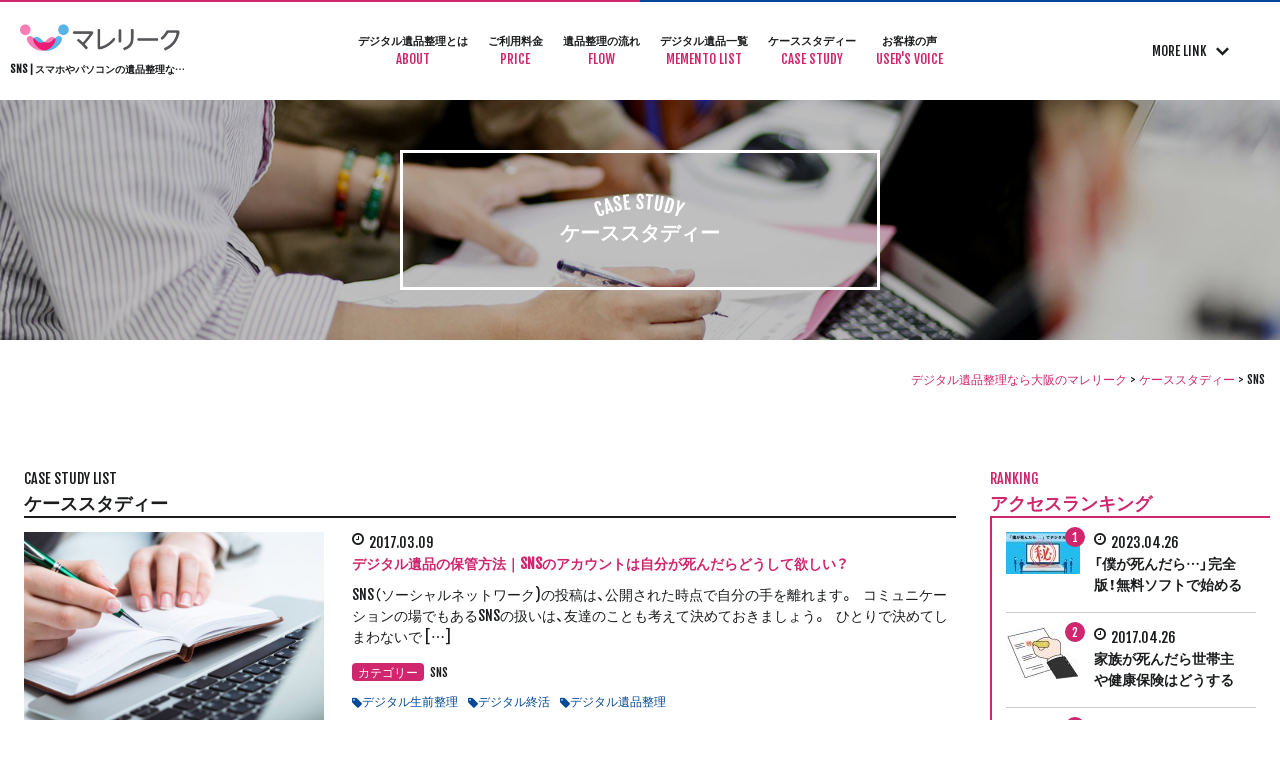

--- FILE ---
content_type: text/html; charset=UTF-8
request_url: https://www.digital-ihin.com/casestudy/category/digital-seizenseiri-information/digital-sns/
body_size: 10473
content:
<!DOCTYPE html>
<html lang="ja">
<head>
<meta charset="utf-8">
<meta name="format-detection" content="telephone=no">
<meta name="viewport" content="width=device-width,initial-scale=1.0">
<!-- Google Tag Manager -->
<script>(function(w,d,s,l,i){w[l]=w[l]||[];w[l].push({'gtm.start':
new Date().getTime(),event:'gtm.js'});var f=d.getElementsByTagName(s)[0],
j=d.createElement(s),dl=l!='dataLayer'?'&l='+l:'';j.async=true;j.src=
'https://www.googletagmanager.com/gtm.js?id='+i+dl;f.parentNode.insertBefore(j,f);
})(window,document,'script','dataLayer','GTM-PRHLM7');</script>
<!-- End Google Tag Manager -->
<title>SNSのお役立ち情報｜デジタル遺品整理なら大阪のマレリーク</title>

<!-- This site is optimized with the Yoast SEO plugin v3.5 - https://yoast.com/wordpress/plugins/seo/ -->
<meta name="description" content="SNS（ソーシャルネットワーク）に関するデジタル遺品のお役立ち情報をマレリークが共有いたします。あなたの死後、Twitter、Instagram、LINE、FacebookなどSNSのアカウントはどうして欲しいですか？日頃から「もしもの時」に備えてデジタル生前整理やデジタル終活が必要です。"/>
<meta name="robots" content="noodp"/>
<link rel="canonical" href="https://www.digital-ihin.com/casestudy/category/digital-sns/" />
<meta property="og:locale" content="ja_JP" />
<meta property="og:type" content="object" />
<meta property="og:title" content="SNSのお役立ち情報｜デジタル遺品整理なら大阪のマレリーク" />
<meta property="og:description" content="SNS（ソーシャルネットワーク）に関するデジタル遺品のお役立ち情報をマレリークが共有いたします。あなたの死後、Twitter、Instagram、LINE、FacebookなどSNSのアカウントはどうして欲しいですか？日頃から「もしもの時」に備えてデジタル生前整理やデジタル終活が必要です。" />
<meta property="og:url" content="https://www.digital-ihin.com/casestudy/category/digital-sns/" />
<meta property="og:site_name" content="デジタル遺品整理なら大阪のマレリーク" />
<meta name="twitter:card" content="summary" />
<meta name="twitter:description" content="SNS（ソーシャルネットワーク）に関するデジタル遺品のお役立ち情報をマレリークが共有いたします。あなたの死後、Twitter、Instagram、LINE、FacebookなどSNSのアカウントはどうして欲しいですか？日頃から「もしもの時」に備えてデジタル生前整理やデジタル終活が必要です。" />
<meta name="twitter:title" content="SNSのお役立ち情報｜デジタル遺品整理なら大阪のマレリーク" />
<!-- / Yoast SEO plugin. -->

<link rel='dns-prefetch' href='//code.jquery.com' />
<link rel='dns-prefetch' href='//s.w.org' />
<link rel="alternate" type="application/rss+xml" title="デジタル遺品整理なら大阪のマレリーク &raquo; フィード" href="https://www.digital-ihin.com/feed/" />
<link rel="alternate" type="application/rss+xml" title="デジタル遺品整理なら大阪のマレリーク &raquo; コメントフィード" href="https://www.digital-ihin.com/comments/feed/" />
<link rel="alternate" type="application/rss+xml" title="デジタル遺品整理なら大阪のマレリーク &raquo; SNS カテゴリーのフィード" href="https://www.digital-ihin.com/casestudy/category/digital-sns/feed/" />
		<script type="text/javascript">
			window._wpemojiSettings = {"baseUrl":"https:\/\/s.w.org\/images\/core\/emoji\/2\/72x72\/","ext":".png","svgUrl":"https:\/\/s.w.org\/images\/core\/emoji\/2\/svg\/","svgExt":".svg","source":{"concatemoji":"https:\/\/www.digital-ihin.com\/wp\/wp-includes\/js\/wp-emoji-release.min.js"}};
			!function(e,o,t){var a,n,r;function i(e){var t=o.createElement("script");t.src=e,t.type="text/javascript",o.getElementsByTagName("head")[0].appendChild(t)}for(r=Array("simple","flag","unicode8","diversity","unicode9"),t.supports={everything:!0,everythingExceptFlag:!0},n=0;n<r.length;n++)t.supports[r[n]]=function(e){var t,a,n=o.createElement("canvas"),r=n.getContext&&n.getContext("2d"),i=String.fromCharCode;if(!r||!r.fillText)return!1;switch(r.textBaseline="top",r.font="600 32px Arial",e){case"flag":return(r.fillText(i(55356,56806,55356,56826),0,0),n.toDataURL().length<3e3)?!1:(r.clearRect(0,0,n.width,n.height),r.fillText(i(55356,57331,65039,8205,55356,57096),0,0),a=n.toDataURL(),r.clearRect(0,0,n.width,n.height),r.fillText(i(55356,57331,55356,57096),0,0),a!==n.toDataURL());case"diversity":return r.fillText(i(55356,57221),0,0),a=(t=r.getImageData(16,16,1,1).data)[0]+","+t[1]+","+t[2]+","+t[3],r.fillText(i(55356,57221,55356,57343),0,0),a!=(t=r.getImageData(16,16,1,1).data)[0]+","+t[1]+","+t[2]+","+t[3];case"simple":return r.fillText(i(55357,56835),0,0),0!==r.getImageData(16,16,1,1).data[0];case"unicode8":return r.fillText(i(55356,57135),0,0),0!==r.getImageData(16,16,1,1).data[0];case"unicode9":return r.fillText(i(55358,56631),0,0),0!==r.getImageData(16,16,1,1).data[0]}return!1}(r[n]),t.supports.everything=t.supports.everything&&t.supports[r[n]],"flag"!==r[n]&&(t.supports.everythingExceptFlag=t.supports.everythingExceptFlag&&t.supports[r[n]]);t.supports.everythingExceptFlag=t.supports.everythingExceptFlag&&!t.supports.flag,t.DOMReady=!1,t.readyCallback=function(){t.DOMReady=!0},t.supports.everything||(a=function(){t.readyCallback()},o.addEventListener?(o.addEventListener("DOMContentLoaded",a,!1),e.addEventListener("load",a,!1)):(e.attachEvent("onload",a),o.attachEvent("onreadystatechange",function(){"complete"===o.readyState&&t.readyCallback()})),(a=t.source||{}).concatemoji?i(a.concatemoji):a.wpemoji&&a.twemoji&&(i(a.twemoji),i(a.wpemoji)))}(window,document,window._wpemojiSettings);
		</script>
		<style type="text/css">
img.wp-smiley,
img.emoji {
	display: inline !important;
	border: none !important;
	box-shadow: none !important;
	height: 1em !important;
	width: 1em !important;
	margin: 0 .07em !important;
	vertical-align: -0.1em !important;
	background: none !important;
	padding: 0 !important;
}
</style>
<link rel='stylesheet' id='contact-form-7-css'  href='https://www.digital-ihin.com/wp/wp-content/plugins/contact-form-7/includes/css/styles.css' type='text/css' media='all' />
<link rel='stylesheet' id='contact-form-7-confirm-css'  href='https://www.digital-ihin.com/wp/wp-content/plugins/contact-form-7-add-confirm/includes/css/styles.css' type='text/css' media='all' />
<link rel='stylesheet' id='my_theme-style-original-css'  href='https://www.digital-ihin.com/wp/wp-content/themes/my_theme/assets/css/style.min.css' type='text/css' media='all' />
<link rel='stylesheet' id='my_theme-style-css'  href='https://www.digital-ihin.com/wp/wp-content/themes/my_theme/style.css' type='text/css' media='all' />
<link rel='stylesheet' id='main-css'  href='https://www.digital-ihin.com/wp/wp-content/themes/my_theme/assets/css/style_add.css' type='text/css' media='all' />
<link rel='stylesheet' id='wordpress-popular-posts-css'  href='https://www.digital-ihin.com/wp/wp-content/plugins/wordpress-popular-posts/style/wpp.css' type='text/css' media='all' />
<script type='text/javascript' src='//code.jquery.com/jquery-1.11.3.min.js'></script>
<script type='text/javascript' src='https://www.digital-ihin.com/wp/wp-content/themes/my_theme/assets/js/modernizr.js'></script>
<link rel='https://api.w.org/' href='https://www.digital-ihin.com/wp-json/' />
<link rel="EditURI" type="application/rsd+xml" title="RSD" href="https://www.digital-ihin.com/wp/xmlrpc.php?rsd" />
<link rel="wlwmanifest" type="application/wlwmanifest+xml" href="https://www.digital-ihin.com/wp/wp-includes/wlwmanifest.xml" /> 
<meta name="generator" content="WordPress 4.6.29" />
<link rel="icon" href="https://www.digital-ihin.com/wp/wp-content/uploads/2016/11/cropped-logo512x512-32x32.png" sizes="32x32" />
<link rel="icon" href="https://www.digital-ihin.com/wp/wp-content/uploads/2016/11/cropped-logo512x512-192x192.png" sizes="192x192" />
<link rel="apple-touch-icon-precomposed" href="https://www.digital-ihin.com/wp/wp-content/uploads/2016/11/cropped-logo512x512-180x180.png" />
<meta name="msapplication-TileImage" content="https://www.digital-ihin.com/wp/wp-content/uploads/2016/11/cropped-logo512x512-270x270.png" />
</head>
<!-- Google Tag Manager (noscript) -->
<noscript><iframe src="https://www.googletagmanager.com/ns.html?id=GTM-PRHLM7"
height="0" width="0" style="display:none;visibility:hidden"></iframe></noscript>
<!-- End Google Tag Manager (noscript) -->
<body class="archive category category-digital-sns category-56 hfeed">
	<div id="wrapper" class="site">
		<header role="banner" class="h">
			<div class="h_i inner">
				<div class="h_logo"><a href="https://www.digital-ihin.com"><img src="https://www.digital-ihin.com/wp/wp-content/themes/my_theme/assets/img/common/logo01.png" alt="デジタル遺品整理なら大阪のマレリーク"/></a>
											<h1 class="h1">SNS | スマホやパソコンの遺品整理なら大阪のマレリーク</h1>
									</div>
				<nav role="navigation">
					<h2 class="gnav_title">デジタル遺品整理のマレリークのナビゲーション</h2>
					<div class="hamburger">
						<div class="hamburger_i"></div>
					</div>
					<div class="gnav_lr"></div>
					<ul class="gnav">
						<li class="gnav_i"><a href="https://www.digital-ihin.com/about/"><span class="__ja">デジタル遺品整理とは</span><span class="__en">about</span></a></li>
						<li class="gnav_i"><a href="https://www.digital-ihin.com/price/"><span class="__ja">ご利用料金</span><span class="__en">price</span></a>
							<div class="gnav_inner">
								<div class="gnav_inner_t">
									<p><span class="__en">price</span><span class="__ja">ご利用料金</span></p>
								</div>
								<div class="gnav_inner_separate"></div>
								<ul class="gnav_inner_lst">
									<li class="gnav_inner_lst_i"><a href="https://www.digital-ihin.com/price/plan-digital/">デジタル遺品整理プラン</a></li>
									<li class="gnav_inner_lst_i"><a href="https://www.digital-ihin.com/price/plan-collect/">遺品整理おまとめプラン</a></li>
								</ul>
							</div>
						</li>
						<li class="gnav_i"><a href="https://www.digital-ihin.com/flow/"><span class="__ja">遺品整理の流れ</span><span class="__en">flow</span></a></li>
						<li class="gnav_i"><a href="https://www.digital-ihin.com/mementolist/"><span class="__ja">デジタル遺品一覧</span><span class="__en">memento list</span></a>
							<div class="gnav_inner">
								<div class="gnav_inner_t">
									<p><span class="__en">memento list</span><span class="__ja">デジタル遺品一覧</span></p>
								</div>
								<div class="gnav_inner_separate"></div>
								<ul class="gnav_inner_lst">
									<li class="gnav_inner_lst_i"><a href="https://www.digital-ihin.com/mementolist/pc/">パソコン</a></li>
									<li class="gnav_inner_lst_i"><a href="https://www.digital-ihin.com/mementolist/mobile/">スマートフォン・携帯電話</a></li>
									<li class="gnav_inner_lst_i"><a href="https://www.digital-ihin.com/mementolist/webservice/">WEBサービス</a></li>
								</ul>
							</div>
						</li>
						<li class="gnav_i"><a href="https://www.digital-ihin.com/casestudy/"><span class="__ja">ケーススタディー</span><span class="__en">case study</span></a></li>
						<li class="gnav_i"><a href="https://www.digital-ihin.com/voice/"><span class="__ja">お客様の声</span><span class="__en">user's voice</span></a></li>
					</ul>
				</nav>
				<div class="gnav_more"><span class="gnav_more_i">more link</span>
					<ul class="gnav_more_lst">
						<li class="gnav_more_lst_i"><a href="https://www.digital-ihin.com/faq/">よくある質問</a></li>
						<li class="gnav_more_lst_i"><a href="https://www.digital-ihin.com/sitemap/">サイトマップ</a></li>
						<li class="gnav_more_lst_i"><a href="https://www.digital-ihin.com/company/">会社案内</a></li>
						<li class="gnav_more_lst_i"><a href="https://www.digital-ihin.com/policy/">プライバシーポリシー</a></li>
					</ul>
				</div>
			</div>
		</header>
		<div class="container">

	<main role="main">
		<article>
			<div style="background-image: url(https://www.digital-ihin.com/wp/wp-content/themes/my_theme/assets/img/casestudy/bg_main01.jpg);" class="page_t">
				<div class="page_t_i">
					<h2><img src="https://www.digital-ihin.com/wp/wp-content/themes/my_theme/assets/img/casestudy/tx_en01.png" alt="casestudy"><span>ケーススタディー</span></h2>
				</div>
			</div>
			<div class="inner">
				<div class="breadcrumbs js-scrollX">
					<nav>
						<span xmlns:v="http://rdf.data-vocabulary.org/#"><span typeof="v:Breadcrumb"><a href="https://www.digital-ihin.com/" rel="v:url" property="v:title">デジタル遺品整理なら大阪のマレリーク</a> &gt; <span rel="v:child" typeof="v:Breadcrumb"><a href="https://www.digital-ihin.com/casestudy/" rel="v:url" property="v:title">ケーススタディー</a> &gt; <span class="breadcrumb_last">SNS</span></span></span></span>					</nav>
				</div>
				<div class="posts_w box">
					<section class="posts_main">
						<div class="t_w">
							<div class="t08">
								<h3 class="__i"><span class="__en">case study list</span><span class="__ja">ケーススタディー</span></h3>
							</div>
						</div>

						
							

<article class="article_lst  post-924 post type-post status-publish format-standard has-post-thumbnail hentry category-digital-sns tag-digital-seizen tag-digital-shukatsu tag-digital-ihinseiri">
	<div class="article_lst_img">
		<a href="https://www.digital-ihin.com/casestudy/post-924/"><img width="640" height="427" src="https://www.digital-ihin.com/wp/wp-content/uploads/2017/03/gahag-0056691844-1.jpg" class="attachment-large size-large wp-post-image" alt="自分はどうして欲しいのか？その意思を残された人にきちんと伝えましょう。　デジタル生前整理の保管方法＜SNS編＞～" srcset="https://www.digital-ihin.com/wp/wp-content/uploads/2017/03/gahag-0056691844-1.jpg 900w, https://www.digital-ihin.com/wp/wp-content/uploads/2017/03/gahag-0056691844-1-300x200.jpg 300w, https://www.digital-ihin.com/wp/wp-content/uploads/2017/03/gahag-0056691844-1-768x512.jpg 768w" sizes="(max-width: 640px) 100vw, 640px" /></a>	</div>
	<div class="article_lst_cnt">
		<header class="article_lst_h">
			<time class="article_lst_time">2017.03.09</time>
			<h3 class="article_lst_t"><a href="https://www.digital-ihin.com/casestudy/post-924/">デジタル遺品の保管方法｜SNSのアカウントは自分が死んだらどうして欲しい？</a></h3>
		</header>
		<div class="article_lst_tx">
			<p>SNS（ソーシャルネットワーク)の投稿は、公開された時点で自分の手を離れます。 &nbsp; コミュニケーションの場でもあるSNSの扱いは、友達のことも考えて決めておきましょう。 &nbsp; ひとりで決めてしまわないで [&hellip;]</p>
		</div>
		<div class="article_lst_meta">
			<div class="__i">
				<dl class="__category">
					<dt>カテゴリー</dt>
					<dd><a href="https://www.digital-ihin.com/casestudy/category/digital-sns/" rel="tag">SNS</a></dd>				</dl>
			</div>
			<ul class="__tag">
				<li><a href="https://www.digital-ihin.com/casestudy/tag/digital-seizen/" rel="tag">デジタル生前整理</a></li><li><a href="https://www.digital-ihin.com/casestudy/tag/digital-shukatsu/" rel="tag">デジタル終活</a></li><li><a href="https://www.digital-ihin.com/casestudy/tag/digital-ihinseiri/" rel="tag">デジタル遺品整理</a></li>			</ul>
		</div>
	</div>
</article>




<article class="article_lst  post-703 post type-post status-publish format-standard has-post-thumbnail hentry category-digital-sns tag-digital-seizen tag-digital-shukatsu tag-digital-ihinseiri">
	<div class="article_lst_img">
		<a href="https://www.digital-ihin.com/casestudy/post-703/"><img width="600" height="338" src="https://www.digital-ihin.com/wp/wp-content/uploads/2017/02/instagram-twitter-iphone-0011.jpg" class="attachment-large size-large wp-post-image" alt="SNS系のアカウントはどのように閉じますか？　デジタル生前整理のSNS編＜Twitter ＆ Instagram＞～" srcset="https://www.digital-ihin.com/wp/wp-content/uploads/2017/02/instagram-twitter-iphone-0011.jpg 600w, https://www.digital-ihin.com/wp/wp-content/uploads/2017/02/instagram-twitter-iphone-0011-300x169.jpg 300w" sizes="(max-width: 600px) 100vw, 600px" /></a>	</div>
	<div class="article_lst_cnt">
		<header class="article_lst_h">
			<time class="article_lst_time">2017.02.28</time>
			<h3 class="article_lst_t"><a href="https://www.digital-ihin.com/casestudy/post-703/">デジタル生前整理のSNS編｜ツイッターやインスタグラムのアカウントは死んだらどうなる？</a></h3>
		</header>
		<div class="article_lst_tx">
			<p>報告がなければアカウントは残るTwitter（ツイッター）、追悼アカウントになり画像や動画は存続するInstagram（インスタグラム）。 &nbsp; ソーシャルネットワーク（以下、SNS）は、サービスの特性やフォロワ [&hellip;]</p>
		</div>
		<div class="article_lst_meta">
			<div class="__i">
				<dl class="__category">
					<dt>カテゴリー</dt>
					<dd><a href="https://www.digital-ihin.com/casestudy/category/digital-sns/" rel="tag">SNS</a></dd>				</dl>
			</div>
			<ul class="__tag">
				<li><a href="https://www.digital-ihin.com/casestudy/tag/digital-seizen/" rel="tag">デジタル生前整理</a></li><li><a href="https://www.digital-ihin.com/casestudy/tag/digital-shukatsu/" rel="tag">デジタル終活</a></li><li><a href="https://www.digital-ihin.com/casestudy/tag/digital-ihinseiri/" rel="tag">デジタル遺品整理</a></li>			</ul>
		</div>
	</div>
</article>




<article class="article_lst  post-692 post type-post status-publish format-standard has-post-thumbnail hentry category-digital-sns tag-digital-seizen tag-digital-shukatsu tag-digital-ihinseiri">
	<div class="article_lst_img">
		<a href="https://www.digital-ihin.com/casestudy/post-692/"><img width="300" height="300" src="https://www.digital-ihin.com/wp/wp-content/uploads/2017/02/facebook.jpg" class="attachment-large size-large wp-post-image" alt="アカウント削除もできますが、専用の『追悼アカウント』にして残すこともできます。　～デジタル生前整理のSNS編＜Facebook（フェイスブック）＞" srcset="https://www.digital-ihin.com/wp/wp-content/uploads/2017/02/facebook.jpg 300w, https://www.digital-ihin.com/wp/wp-content/uploads/2017/02/facebook-150x150.jpg 150w" sizes="(max-width: 300px) 100vw, 300px" /></a>	</div>
	<div class="article_lst_cnt">
		<header class="article_lst_h">
			<time class="article_lst_time">2017.02.27</time>
			<h3 class="article_lst_t"><a href="https://www.digital-ihin.com/casestudy/post-692/">デジタル生前整理のSNS編｜Facebookは追悼アカウントで残すことができます</a></h3>
		</header>
		<div class="article_lst_tx">
			<p>社会とのつながりや思い出が詰まったFacebookは、 &nbsp; アカウントを残すか、消すかは自分で選択することが可能です。 &nbsp; 『追悼アカウント』やグループで故人を偲びましょう。 &nbsp; Faceb [&hellip;]</p>
		</div>
		<div class="article_lst_meta">
			<div class="__i">
				<dl class="__category">
					<dt>カテゴリー</dt>
					<dd><a href="https://www.digital-ihin.com/casestudy/category/digital-sns/" rel="tag">SNS</a></dd>				</dl>
			</div>
			<ul class="__tag">
				<li><a href="https://www.digital-ihin.com/casestudy/tag/digital-seizen/" rel="tag">デジタル生前整理</a></li><li><a href="https://www.digital-ihin.com/casestudy/tag/digital-shukatsu/" rel="tag">デジタル終活</a></li><li><a href="https://www.digital-ihin.com/casestudy/tag/digital-ihinseiri/" rel="tag">デジタル遺品整理</a></li>			</ul>
		</div>
	</div>
</article>




<article class="article_lst  post-672 post type-post status-publish format-standard has-post-thumbnail hentry category-digital-sns tag-digital-seizen tag-digital-shukatsu tag-digital-ihinseiri">
	<div class="article_lst_img">
		<a href="https://www.digital-ihin.com/casestudy/post-672/"><img width="500" height="300" src="https://www.digital-ihin.com/wp/wp-content/uploads/2017/02/107.png" class="attachment-large size-large wp-post-image" alt="SNS（ソーシャルネットワーク）はもうひとつの世界です　～デジタル生前整理のソーシャルネットワーク（SNS）編" srcset="https://www.digital-ihin.com/wp/wp-content/uploads/2017/02/107.png 500w, https://www.digital-ihin.com/wp/wp-content/uploads/2017/02/107-300x180.png 300w" sizes="(max-width: 500px) 100vw, 500px" /></a>	</div>
	<div class="article_lst_cnt">
		<header class="article_lst_h">
			<time class="article_lst_time">2017.02.27</time>
			<h3 class="article_lst_t"><a href="https://www.digital-ihin.com/casestudy/post-672/">デジタル生前整理のSNS編｜ソーシャルネットワークはあなたが生きたもうひとつの世界です</a></h3>
		</header>
		<div class="article_lst_tx">
			<p>あなたが生きた記録はどうなるのでしょうか・・・？　残っていると遺族にとってツライものになるかもしれません。 &nbsp; 亡くなったユーザーは、自分の死を「投稿」することはできません。 &nbsp; その中だけの関係も存 [&hellip;]</p>
		</div>
		<div class="article_lst_meta">
			<div class="__i">
				<dl class="__category">
					<dt>カテゴリー</dt>
					<dd><a href="https://www.digital-ihin.com/casestudy/category/digital-sns/" rel="tag">SNS</a></dd>				</dl>
			</div>
			<ul class="__tag">
				<li><a href="https://www.digital-ihin.com/casestudy/tag/digital-seizen/" rel="tag">デジタル生前整理</a></li><li><a href="https://www.digital-ihin.com/casestudy/tag/digital-shukatsu/" rel="tag">デジタル終活</a></li><li><a href="https://www.digital-ihin.com/casestudy/tag/digital-ihinseiri/" rel="tag">デジタル遺品整理</a></li>			</ul>
		</div>
	</div>
</article>




<article class="article_lst  post-542 post type-post status-publish format-standard has-post-thumbnail hentry category-digital-sns tag-digital-seizen tag-digital-shukatsu tag-digital-ihinseiri">
	<div class="article_lst_img">
		<a href="https://www.digital-ihin.com/casestudy/post-542/"><img width="640" height="640" src="https://www.digital-ihin.com/wp/wp-content/uploads/2017/02/cached.png" class="attachment-large size-large wp-post-image" alt="アカウントは一身専属性。遺族による継続利用は不可です！　デジタル生前整理のデータ編～＜LINE＞" srcset="https://www.digital-ihin.com/wp/wp-content/uploads/2017/02/cached.png 696w, https://www.digital-ihin.com/wp/wp-content/uploads/2017/02/cached-150x150.png 150w, https://www.digital-ihin.com/wp/wp-content/uploads/2017/02/cached-300x300.png 300w" sizes="(max-width: 640px) 100vw, 640px" /></a>	</div>
	<div class="article_lst_cnt">
		<header class="article_lst_h">
			<time class="article_lst_time">2017.02.22</time>
			<h3 class="article_lst_t"><a href="https://www.digital-ihin.com/casestudy/post-542/">デジタル生前整理のデータ編｜一身専属性のLINEアカウントは遺族で継続利用できません</a></h3>
		</header>
		<div class="article_lst_tx">
			<p>無料のコミュニケーションツールとして、国内で約６，８００万人（２０１６年１月時点）が利用するLINEアプリ。 &nbsp; ユーザーが亡くなった場合、アカウントの行方はどうなるのでしょうか・・・？ &nbsp; プライバ [&hellip;]</p>
		</div>
		<div class="article_lst_meta">
			<div class="__i">
				<dl class="__category">
					<dt>カテゴリー</dt>
					<dd><a href="https://www.digital-ihin.com/casestudy/category/digital-sns/" rel="tag">SNS</a></dd>				</dl>
			</div>
			<ul class="__tag">
				<li><a href="https://www.digital-ihin.com/casestudy/tag/digital-seizen/" rel="tag">デジタル生前整理</a></li><li><a href="https://www.digital-ihin.com/casestudy/tag/digital-shukatsu/" rel="tag">デジタル終活</a></li><li><a href="https://www.digital-ihin.com/casestudy/tag/digital-ihinseiri/" rel="tag">デジタル遺品整理</a></li>			</ul>
		</div>
	</div>
</article>



						<div class="pagination">
															<ul>
	<li class="current"><span>1</span></li>
</ul>
													</div>
					</section>
					
<aside class="posts_side widget-area">
	<div class="posts_side_i">
		<div class="posts_side_t">
			<h2><span class="__en">ranking</span><span class="__ja">アクセスランキング</span></h2>
		</div>
		
<!-- WordPress Popular Posts Plugin v3.3.4 [PHP] [weekly] [views] [custom] -->

<ul class="posts_side_lst __ranking">
<li class="posts_side_lst_i"><a href="https://www.digital-ihin.com/casestudy/bokugasindara-20161102/"><div class="posts_side_lst_img"><img src="https://www.digital-ihin.com/wp/wp-content/uploads/wordpress-popular-posts/123-featured-74x0.jpg" width="74" height="0" title="「僕が死んだら&#8230;」完全版！無料ソフトで始めるデジタル終活" alt="「僕が死んだら&#8230;」完全版！無料ソフトで始めるデジタル終活" class="wpp-thumbnail wpp_cached_thumb wpp_featured" /></div><div class="posts_side_lst_cnt"><time>2023.04.26</time><h3>「僕が死んだら&#8230;」完全版！無料ソフトで始めるデジタル終活</h3></div></a></li>
<li class="posts_side_lst_i"><a href="https://www.digital-ihin.com/casestudy/post-1455/"><div class="posts_side_lst_img"><img src="https://www.digital-ihin.com/wp/wp-content/uploads/wordpress-popular-posts/1455-featured-74x0.jpg" width="74" height="0" title="家族が死んだら世帯主や健康保険はどうするの？遺族が行う手続きガイド③" alt="家族が死んだら世帯主や健康保険はどうするの？遺族が行う手続きガイド③" class="wpp-thumbnail wpp_cached_thumb wpp_featured" /></div><div class="posts_side_lst_cnt"><time>2017.04.26</time><h3>家族が死んだら世帯主や健康保険はどうするの？遺族が行う手続きガイド③</h3></div></a></li>
<li class="posts_side_lst_i"><a href="https://www.digital-ihin.com/casestudy/post-692/"><div class="posts_side_lst_img"><img src="https://www.digital-ihin.com/wp/wp-content/uploads/wordpress-popular-posts/692-featured-74x0.jpg" width="74" height="0" title="デジタル生前整理のSNS編｜Facebookは追悼アカウントで残すことができます" alt="デジタル生前整理のSNS編｜Facebookは追悼アカウントで残すことができます" class="wpp-thumbnail wpp_cached_thumb wpp_featured" /></div><div class="posts_side_lst_cnt"><time>2017.02.27</time><h3>デジタル生前整理のSNS編｜Facebookは追悼アカウントで残すことができます</h3></div></a></li>
<li class="posts_side_lst_i"><a href="https://www.digital-ihin.com/casestudy/post-509/"><div class="posts_side_lst_img"><img src="https://www.digital-ihin.com/wp/wp-content/uploads/wordpress-popular-posts/509-featured-74x0.jpg" width="74" height="0" title="デジタル生前整理のデータ編｜Apple IDでダウンロードしたアプリや音楽はどうなる？" alt="デジタル生前整理のデータ編｜Apple IDでダウンロードしたアプリや音楽はどうなる？" class="wpp-thumbnail wpp_cached_thumb wpp_featured" /></div><div class="posts_side_lst_cnt"><time>2017.02.22</time><h3>デジタル生前整理のデータ編｜Apple IDでダウンロードしたアプリや音楽はどうなる？</h3></div></a></li>
<li class="posts_side_lst_i"><a href="https://www.digital-ihin.com/casestudy/post-434/"><div class="posts_side_lst_img"><img src="https://www.digital-ihin.com/wp/wp-content/uploads/wordpress-popular-posts/434-featured-74x0.jpg" width="74" height="0" title="デジタル生前整理のデータ編｜Googleアカウント無効化管理ツールで死後に備える" alt="デジタル生前整理のデータ編｜Googleアカウント無効化管理ツールで死後に備える" class="wpp-thumbnail wpp_cached_thumb wpp_featured" /></div><div class="posts_side_lst_cnt"><time>2017.02.20</time><h3>デジタル生前整理のデータ編｜Googleアカウント無効化管理ツールで死後に備える</h3></div></a></li>

</ul>

<!-- End WordPress Popular Posts Plugin v3.3.4 -->
	</div>
	<div class="posts_side_i">
		<div class="posts_side_t">
			<h2><span class="__en">recent post</span><span class="__ja">最近の投稿</span></h2>
		</div>
		<ul class="posts_side_lst">
												<li class="posts_side_lst_i">
				<a href="https://www.digital-ihin.com/casestudy/post-4280/">
					<div class="posts_side_lst_img">
						<img width="600" height="424" src="https://www.digital-ihin.com/wp/wp-content/uploads/2023/09/SKM_C4050i23091910370_page-0001-e1695088588486.jpg" class="attachment-large size-large wp-post-image" alt="遺品整理士認定協会より２０２３年度優良事業所に認定" srcset="https://www.digital-ihin.com/wp/wp-content/uploads/2023/09/SKM_C4050i23091910370_page-0001-e1695088588486.jpg 600w, https://www.digital-ihin.com/wp/wp-content/uploads/2023/09/SKM_C4050i23091910370_page-0001-e1695088588486-300x212.jpg 300w" sizes="(max-width: 600px) 100vw, 600px" />					</div>
					<div class="posts_side_lst_cnt">
						<time>2023.09.19</time>
						<h3>遺品整理士認定協会より２０２３年度優良事業所に認定</h3>
					</div>
				</a>
			</li>
						<li class="posts_side_lst_i">
				<a href="https://www.digital-ihin.com/casestudy/post-4039/">
					<div class="posts_side_lst_img">
						<img width="640" height="427" src="https://www.digital-ihin.com/wp/wp-content/uploads/2023/05/kojin-account.jpg" class="attachment-large size-large wp-post-image" alt="デジタル遺品も生前整理が必要！スマホでできるアカウントの引き継ぎ" srcset="https://www.digital-ihin.com/wp/wp-content/uploads/2023/05/kojin-account.jpg 640w, https://www.digital-ihin.com/wp/wp-content/uploads/2023/05/kojin-account-300x200.jpg 300w" sizes="(max-width: 640px) 100vw, 640px" />					</div>
					<div class="posts_side_lst_cnt">
						<time>2023.05.12</time>
						<h3>デジタル遺品も生前整理が必要！スマホでできるアカウントの引き継ぎ</h3>
					</div>
				</a>
			</li>
						<li class="posts_side_lst_i">
				<a href="https://www.digital-ihin.com/casestudy/bokugasindara-20161102/">
					<div class="posts_side_lst_img">
						<img width="640" height="360" src="https://www.digital-ihin.com/wp/wp-content/uploads/2016/11/post01-02.jpg" class="attachment-large size-large wp-post-image" alt="「僕が死んだら…」はデータを自動で消去する無料のソフトウェア" srcset="https://www.digital-ihin.com/wp/wp-content/uploads/2016/11/post01-02.jpg 1000w, https://www.digital-ihin.com/wp/wp-content/uploads/2016/11/post01-02-300x169.jpg 300w, https://www.digital-ihin.com/wp/wp-content/uploads/2016/11/post01-02-768x432.jpg 768w" sizes="(max-width: 640px) 100vw, 640px" />					</div>
					<div class="posts_side_lst_cnt">
						<time>2023.04.26</time>
						<h3>「僕が死んだら&#8230;」完全版！無料ソフトで始めるデジタル終活</h3>
					</div>
				</a>
			</li>
						<li class="posts_side_lst_i">
				<a href="https://www.digital-ihin.com/casestudy/post-3858/">
					<div class="posts_side_lst_img">
						<img width="636" height="450" src="https://www.digital-ihin.com/wp/wp-content/uploads/2023/02/tokushuseiso2022.jpg" class="attachment-large size-large wp-post-image" alt="２０２２年度の特殊清掃 優良事業所に認定されました" srcset="https://www.digital-ihin.com/wp/wp-content/uploads/2023/02/tokushuseiso2022.jpg 636w, https://www.digital-ihin.com/wp/wp-content/uploads/2023/02/tokushuseiso2022-300x212.jpg 300w" sizes="(max-width: 636px) 100vw, 636px" />					</div>
					<div class="posts_side_lst_cnt">
						<time>2023.02.08</time>
						<h3>２０２２年度の特殊清掃 優良事業所に認定されました</h3>
					</div>
				</a>
			</li>
						<li class="posts_side_lst_i">
				<a href="https://www.digital-ihin.com/casestudy/post-3770/">
					<div class="posts_side_lst_img">
						<img width="400" height="280" src="https://www.digital-ihin.com/wp/wp-content/uploads/2022/10/akiyasoudan2022-02.jpg" class="attachment-large size-large wp-post-image" alt="空き家相談士協会より空き家相談士の認定を受けました" srcset="https://www.digital-ihin.com/wp/wp-content/uploads/2022/10/akiyasoudan2022-02.jpg 400w, https://www.digital-ihin.com/wp/wp-content/uploads/2022/10/akiyasoudan2022-02-300x210.jpg 300w" sizes="(max-width: 400px) 100vw, 400px" />					</div>
					<div class="posts_side_lst_cnt">
						<time>2022.10.17</time>
						<h3>空き家相談士の資格認定</h3>
					</div>
				</a>
			</li>
								</ul>
	</div>
	<div class="posts_side_i">
		<div class="posts_side_t">
			<h2><span class="__en">category</span><span class="__ja">カテゴリー</span></h2>
		</div>
		<ul class="posts_side_lst __cate">
				<li class="cat-item cat-item-56 current-cat"><a href="https://www.digital-ihin.com/casestudy/category/digital-sns/" title="SNS（ソーシャルネットワーク）に関するデジタル遺品のお役立ち情報をマレリークが共有いたします。あなたの死後、Twitter、Instagram、LINE、FacebookなどSNSのアカウントはどうして欲しいですか？日頃から「もしもの時」に備えてデジタル生前整理やデジタル終活が必要です。">SNS</a>
</li>
	<li class="cat-item cat-item-42"><a href="https://www.digital-ihin.com/casestudy/category/dagital-data/" title="デジタルデータに関するデジタル遺品・デジタル生前整理のお役立ち情報をマレリークが共有いたします。スマホ、タブレット端末、パソコンが普及する現代には、画像、映像、音声、テキストなどさまざまな形式の情報がデジタルデータとして存在します。故人のデジタル遺品を扱う方法やデジタル終活についてこちらでご紹介いたします。">デジタルデータ</a>
</li>
	<li class="cat-item cat-item-22"><a href="https://www.digital-ihin.com/casestudy/category/digital-seizenseiri-shukatsu/" title="デジタル生前整理・デジタル終活に関するお役立ち情報をマレリークが共有いたします。デジタル環境を通してしか実態がつかめないデジタル遺品はトラブルがつきもの。デジタル端末やサイトのログインなどに必要なID・パスワード、ネット関連の金融資産などデジタル遺品にまつわる不安を日頃から解消しておきましょう。">デジタル生前整理・デジタル終活</a>
</li>
	<li class="cat-item cat-item-43"><a href="https://www.digital-ihin.com/casestudy/category/dagital-money/" title="デジタル資産に関するデジタル遺品のお役立ち情報をマレリークが共有いたします。ネット銀行の口座に入っている預貯金、電子マネーやキャッシュレス決済のチャージ残高、オンラインで取引中の株式や投資信託、FXなど、お金に関するデジタル遺品の扱い方や、デジタル生前整理、デジタル終活について一緒に考えていきましょう。">デジタル資産</a>
</li>
	<li class="cat-item cat-item-23"><a href="https://www.digital-ihin.com/casestudy/category/digital-helpful-information/" title="デジタル遺品整理に関するお役立ち情報をマレリークが共有いたします。デジタル遺品の種類や整理の仕方など基礎的なことから、疑問や多岐にわたるトラブルの解決をサポート！他者から見えづらく、実体がない厄介な性質の「デジタル」な遺品の取扱いや向き合い方について知り、しっかり対策しておきましょう。">デジタル遺品整理</a>
</li>
	<li class="cat-item cat-item-25"><a href="https://www.digital-ihin.com/casestudy/category/marelique-information/" title="マレリークの新着情報やサービスに関する様々なことを随時お知らせいたします。デジタル遺品整理・デジタル生前整理・デジタル終活のことなら大阪のマレリークにお任せください！インターネットやデジタル環境を通してしか実体がつかめない厄介な「デジタル」の遺品にまつわる疑問や問題の対処法もくわしくご紹介しています。">マレリークからのお知らせ</a>
</li>
	<li class="cat-item cat-item-27"><a href="https://www.digital-ihin.com/casestudy/category/marelique-media/" title="マレリークがサービス提供を行っているデジタル遺品整理、デジタル生前整理、デジタル終活に関する新聞・雑誌の取材協力やテレビ・ラジオ出演などの情報をこちらでご紹介しています。今後も、マレリークはメディア取材や出演に積極的に取り組んで参ります。パソコンのパスワードロック解除やデジタル遺品整理は私たちにお任せください！">メディア出演・掲載情報</a>
</li>
	<li class="cat-item cat-item-68"><a href="https://www.digital-ihin.com/casestudy/category/marelique-basic-support/" title="死亡後の手続に関するお役立ち情報をマレリークが共有いたします。家族が亡くなった直後、遺族にはやらなければならな様々な手続きや届出が待ち構えています。それらの手続きや届出の種類や「どこで」「どうやって」「いつまでに」行えばよいのかなど、一般的な流れとあわせて詳しくご紹介いたします。">死後の手続に関するお役立ち情報</a>
</li>
		</ul>
	</div>
	<div class="posts_side_i">
		<div class="posts_side_t">
			<h2><span class="__en">tag list</span><span class="__ja">話題のキーワード</span></h2>
		</div>
		<ul class="posts_side_lst __tag">
				<li class="cat-item cat-item-94"><a href="https://www.digital-ihin.com/casestudy/tag/ami-note/" >デジタルエンディングノート「編みノート」</a>
</li>
	<li class="cat-item cat-item-34"><a href="https://www.digital-ihin.com/casestudy/tag/digital-seizen/" >デジタル生前整理</a>
</li>
	<li class="cat-item cat-item-40"><a href="https://www.digital-ihin.com/casestudy/tag/digital-shukatsu/" >デジタル終活</a>
</li>
	<li class="cat-item cat-item-35"><a href="https://www.digital-ihin.com/casestudy/tag/digital-ihinseiri/" >デジタル遺品整理</a>
</li>
	<li class="cat-item cat-item-98"><a href="https://www.digital-ihin.com/casestudy/tag/ihinseiri/" >遺品整理</a>
</li>
		</ul>
	</div>
	</aside>
				</div>
			</div>
			<div class="box02">
				<section>
					<div class="inner">
						<div class="t">
							<h3><span class="__en">area</span><span class="__ja">対応エリアについて</span></h3>
						</div>
						<div class="tx">
							<p>マレリークは関西は大阪府を中心に、京都府、兵庫県、滋賀県、奈良県、和歌山県に対応しています。関東は東京を中心に、千葉県、茨城県、栃木県、埼玉県、神奈川県、群馬県に対応しています。</p>
						</div>
						<div class="areasMap">
							<div id="mapWest" class="areasMap_i __west">
								<div class="__img"><img src="https://www.digital-ihin.com/wp/wp-content/themes/my_theme/assets/img/common/img_map01.png" alt="関西エリア"/></div>
								<div class="__tx">
									<p>大阪府は緊急対応しています。孤独死や遺品整理、特殊清掃等、緊急のお困りごとにサポートします。遺品整理の価格、対応面は満足度100%アップを目指しています。ご遺族の方のお役に立てますよう遺品整理マレリークは24時間体制でサポートいたします。</p>
								</div>
							</div>
							<div id="mapEast" class="areasMap_i __east">
								<div class="__img"><img src="https://www.digital-ihin.com/wp/wp-content/themes/my_theme/assets/img/common/img_map02.png" alt="関東エリア"/></div>
								<div class="__tx">
									<p>東京都は緊急対応しています。孤独死や遺品整理、特殊清掃等、緊急のお困りごとにサポートします。遺品整理の価格、対応面は満足度100%アップを目指しています。ご遺族の方のお役に立てますよう遺品整理マレリークは24時間体制でサポートいたします。</p>
								</div>
							</div>
						</div>
					</div>
				</section>
			</div>
			<div class="box02">
				<div class="commonContact">
					<div class="commonContact_i">
						<div class="__ico">
							<p>今すぐなら！</p>
						</div>
						<div class="__tx">
							<p>現場担当直通ダイヤルへお電話ください</p>
						</div>
						<div class="__tel">
							<p><span data-tel="080-5789-7510" class="__telNum">080-5789-7510</span></p>
						</div>
					</div>
				</div>
			</div>
		</article>
		<!-- article-->
	</main>
	<!-- main(role="main")-->


			</div>
			<!-- .container-->
			<footer class="f">
				<div class="f_h">
					<div class="f_h_i inner">
						<div class="f_h_tx">
							<p><a href="https://www.digital-ihin.com">デジタル遺品整理のことなら マレリーク</a></p>
						</div>
						<div class="f_h_contact">
							<div class="f_h_contact_tel">
								<p>24時間365日OK<span data-tel="0120-994-287" class="__tel">0120-994-287</span></p>
							</div>
							<div class="f_h_contact_btn">
								<div class="btn"><a href="https://www.digital-ihin.com/contact/"><span>WEB見積もり依頼</span></a></div>
							</div>
						</div>
					</div>
				</div>
				<!-- .f_h-->
				<div class="inner02 box01">
					<div class="f_nav">
						<div class="f_nav_i f_nav_lv1 __01"><a href="https://www.digital-ihin.com/">トップ</a></div>
						<div class="f_nav_i __02">
							<ul>
								<li class="f_nav_lv1"><a href="https://www.digital-ihin.com/price/">ご利用料金</a></li>
								<li><a href="https://www.digital-ihin.com/price/plan-digital/">デジタル遺品整理プラン</a></li>
								<li><a href="https://www.digital-ihin.com/price/plan-collect/">遺品整理おまとめプラン</a></li>
							</ul>
							<ul>
								<li class="f_nav_lv1"><a href="https://www.digital-ihin.com/mementolist/">デジタル遺品一覧</a></li>
								<li><a href="https://www.digital-ihin.com/mementolist/pc/">パソコン</a></li>
								<li><a href="https://www.digital-ihin.com/mementolist/mobile/">スマートフォン・携帯電話</a></li>
								<li><a href="https://www.digital-ihin.com/mementolist/webservice/">WEBサービス</a></li>
							</ul>
							<ul>
								<li class="f_nav_lv1"><a href="https://www.digital-ihin.com/about/">デジタル遺品整理について</a></li>
							</ul>
							<ul>
								<li class="f_nav_lv1"><a href="https://www.digital-ihin.com/flow/">遺品整理の流れ</a></li>
							</ul>
						</div>
						<div class="f_nav_i __06">
							<ul>
								<li class="f_nav_lv1"><a href="https://www.digital-ihin.com/company/">会社案内</a></li>
								<li><a href="https://www.digital-ihin.com/casestudy/">ケーススタディー</a></li>
								<li><a href="https://www.digital-ihin.com/faq/">よくある質問</a></li>
								<li><a href="https://www.digital-ihin.com/voice/">お客様の声</a></li>
								<li><a href="https://www.digital-ihin.com/contact/">お問い合せ</a></li>
								<li><a href="https://www.digital-ihin.com/sitemap/">サイトマップ</a></li>
								<li><a href="https://www.digital-ihin.com/policy/">プライバシーポリシー</a></li>
							</ul>
						</div>
					</div>
				</div>
				<div class="f_contact">
					<div class="f_contact_h">
						<p>どんな状況でも必ず対応します！</p>
					</div>
					<div class="f_contact_bnrs">
						<div class="f_contact_bnr __01"><a href="tel:080-5789-7510"><span class="__tx">現場担当直通ダイヤル</span><span class="__telnum">080-5789-7510</span><span class="__tx">タップでお電話</span></a></div>
						<div class="f_contact_bnr __02"><a href="tel:0120-994-287"><span class="__tx">24時間365日受付!</span><span class="__telnum">0120-994-287</span><span class="__tx">スマホ・携帯からもOK!</span></a></div>
					</div>
				</div>
				<div class="f_copy"><small>copyright &copy; marelique All Rights Reserved.</small></div>
				<div id="toTop" class="toTop"><a href="#"><i aria-hidden="true">g</i></a></div>
			</footer>
		</div>

<script type='text/javascript' src='https://www.digital-ihin.com/wp/wp-content/plugins/contact-form-7/includes/js/jquery.form.min.js'></script>
<script type='text/javascript'>
/* <![CDATA[ */
var _wpcf7 = {"loaderUrl":"https:\/\/www.digital-ihin.com\/wp\/wp-content\/plugins\/contact-form-7\/images\/ajax-loader.gif","recaptcha":{"messages":{"empty":"\u3042\u306a\u305f\u304c\u30ed\u30dc\u30c3\u30c8\u3067\u306f\u306a\u3044\u3053\u3068\u3092\u8a3c\u660e\u3057\u3066\u304f\u3060\u3055\u3044\u3002"}},"sending":"\u9001\u4fe1\u4e2d ..."};
/* ]]> */
</script>
<script type='text/javascript' src='https://www.digital-ihin.com/wp/wp-content/plugins/contact-form-7/includes/js/scripts.js'></script>
<script type='text/javascript' src='https://www.digital-ihin.com/wp/wp-content/plugins/contact-form-7-add-confirm/includes/js/scripts.js'></script>
<script type='text/javascript' src='https://www.digital-ihin.com/wp/wp-content/themes/my_theme/assets/js/core.min.js'></script>
<script type='text/javascript' src='https://www.digital-ihin.com/wp/wp-content/themes/my_theme/assets/js/script.min.js'></script>
<script type='text/javascript' src='https://www.digital-ihin.com/wp/wp-includes/js/wp-embed.min.js'></script>

	</body>
</html>


--- FILE ---
content_type: text/css
request_url: https://www.digital-ihin.com/wp/wp-content/themes/my_theme/assets/css/style.min.css
body_size: 21295
content:
@charset "UTF-8";@import "https://fonts.googleapis.com/css?family=Fjalla+One";html{box-sizing:border-box}@font-face{font-family:marelique;font-weight:400;font-style:normal;src:url(../fonts/marelique.ttf?udwkyg) format("truetype"),url(fonts/marelique.woff?udwkyg) format("woff"),url(fonts/marelique.svg?udwkyg#marelique) format("svg")}

/*!Webfonts Title: Yaku Han JP,Author: Qrac,URL: https://twitter.com/Qrac_jp,"Noto Sans CJK JP" licensed under the SIL Open Font License,https://www.google.com/get/noto/#/*/@font-face{font-family:YakuHanJP;font-weight:100;font-style:normal;src:url(../fonts/YakuHanJP-Thin.woff2) format("woff2"),url(../fonts/YakuHanJP-Thin.woff) format("woff"),url(../fonts/YakuHanJP-Thin.eot)}@font-face{font-family:YakuHanJP;font-weight:200;font-style:normal;src:url(../fonts/YakuHanJP-Light.woff2) format("woff2"),url(../fonts/YakuHanJP-Light.woff) format("woff"),url(../fonts/YakuHanJP-Light.eot)}@font-face{font-family:YakuHanJP;font-weight:300;font-style:normal;src:url(../fonts/YakuHanJP-DemiLight.woff2) format("woff2"),url(../fonts/YakuHanJP-DemiLight.woff) format("woff"),url(../fonts/YakuHanJP-DemiLight.eot)}@font-face{font-family:YakuHanJP;font-weight:400;font-style:normal;src:url(../fonts/YakuHanJP-Regular.woff2) format("woff2"),url(../fonts/YakuHanJP-Regular.woff) format("woff"),url(../fonts/YakuHanJP-Regular.eot)}@font-face{font-family:YakuHanJP;font-weight:500;font-style:normal;src:url(../fonts/YakuHanJP-Medium.woff2) format("woff2"),url(../fonts/YakuHanJP-Medium.woff) format("woff"),url(../fonts/YakuHanJP-Medium.eot)}@font-face{font-family:YakuHanJP;font-weight:700;font-style:normal;src:url(../fonts/YakuHanJP-Bold.woff2) format("woff2"),url(../fonts/YakuHanJP-Bold.woff) format("woff"),url(../fonts/YakuHanJP-Bold.eot)}@font-face{font-family:YakuHanJP;font-weight:900;font-style:normal;src:url(../fonts/YakuHanJP-Black.woff2) format("woff2"),url(../fonts/YakuHanJP-Black.woff) format("woff"),url(../fonts/YakuHanJP-Black.eot)}

/*! sanitize.css v3.3.0 | CC0 1.0 Public Domain | github.com/10up/sanitize.css */abbr[title]{text-decoration:underline;text-decoration:underline dotted}audio:not([controls]){display:none}b,strong{font-weight:bolder}button{overflow:visible;-webkit-appearance:button}button::-moz-focus-inner,input::-moz-focus-inner{padding:0;border:0}button:-moz-focusring,input:-moz-focusring{outline:1px dotted ButtonText}button,select{text-transform:none}details{display:block}hr{overflow:visible}html{overflow-y:scroll;-ms-overflow-style:-ms-autohiding-scrollbar;-webkit-text-size-adjust:100%}input{-webkit-border-radius:0}input[type=button],input[type=reset],input[type=submit]{-webkit-appearance:button}input[type=number]{width:auto}input[type=search]{-webkit-appearance:textfield}input[type=search]::-webkit-search-cancel-button,input[type=search]::-webkit-search-decoration{-webkit-appearance:none}main{display:block}pre{overflow:auto}progress{display:inline-block}summary{display:block}svg:not(:root){overflow:hidden}template{display:none}textarea{overflow:auto}[hidden]{display:none}*,:after,:before{box-sizing:inherit}*{font-size:inherit;line-height:inherit}:after,:before{vertical-align:inherit;text-decoration:inherit}button,input,select,textarea{font-family:inherit;font-weight:inherit;font-style:inherit}*{margin:0;padding:0}*,:after,:before{border-width:0;border-style:solid}[tabindex],a,area,button,input,label,select,textarea{-ms-touch-action:manipulation;touch-action:manipulation}select{-webkit-appearance:none;-moz-appearance:none}select::-ms-expand{display:none}select::-ms-value{color:currentColor}svg{fill:currentColor}[aria-busy=true]{cursor:progress}[aria-controls]{cursor:pointer}[aria-disabled]{cursor:default}[hidden][aria-hidden=false]{position:absolute;display:inherit;clip:rect(0 0 0 0)}[hidden][aria-hidden=false]:focus{clip:auto}*{background-repeat:no-repeat}:root{box-sizing:border-box;cursor:default;color:#000;background-color:#fff;font:100%/1.5 sans-serif}a{text-decoration:none}audio,canvas,iframe,img,svg,video{vertical-align:middle}button,input,select,textarea{color:inherit;background-color:transparent}[type=button],[type=date],[type=datetime-local],[type=datetime],[type=email],[type=month],[type=number],[type=password],[type=reset],[type=search],[type=submit],[type=tel],[type=text],[type=time],[type=url],[type=week],button,select,textarea{min-height:1.5em}code,kbd,pre,samp{font-family:monospace,monospace}nav ol,nav ul{list-style:none}small{font-size:75%}table{border-spacing:0;border-collapse:collapse}textarea{resize:vertical}::-moz-selection{color:#fff;background-color:#b3d4fc;text-shadow:none}::selection{color:#fff;background-color:#b3d4fc;text-shadow:none}.animated{-webkit-animation-duration:.8s;animation-duration:.8s;-webkit-animation-timing-function:ease-in-out;animation-timing-function:ease-in-out;-webkit-animation-fill-mode:both;animation-fill-mode:both}.animated.infinite{-webkit-animation-iteration-count:infinite;animation-iteration-count:infinite}.animated.delay500{-webkit-animation-delay:.5s;animation-delay:.5s}.animated.delay1000{-webkit-animation-delay:1s;animation-delay:1s}.animated.delay1500{-webkit-animation-delay:1.5s;animation-delay:1.5s}.animated.delay2000{-webkit-animation-delay:2s;animation-delay:2s}.animated.delay2500{-webkit-animation-delay:2.5s;animation-delay:2.5s}.animated.delay3000{-webkit-animation-delay:3s;animation-delay:3s}.animated.delay3500{-webkit-animation-delay:3.5s;animation-delay:3.5s}.animated.delay4000{-webkit-animation-delay:4s;animation-delay:4s}.animated.delay4500{-webkit-animation-delay:4.5s;animation-delay:4.5s}.animated.delay5000{-webkit-animation-delay:5s;animation-delay:5s}.animated.delay5500{-webkit-animation-delay:5.5s;animation-delay:5.5s}

/*!
 * animate.css -http://daneden.me/animate
 * Version - 3.5.1
 * Licensed under the MIT license - http://opensource.org/licenses/MIT
 * Copyright (c) 2016 Daniel Eden */@-webkit-keyframes a{0%{-webkit-transform:none;transform:none}15%{-webkit-transform:translate3d(-25%,0,0) rotate(-5deg);transform:translate3d(-25%,0,0) rotate(-5deg)}30%{-webkit-transform:translate3d(20%,0,0) rotate(3deg);transform:translate3d(20%,0,0) rotate(3deg)}45%{-webkit-transform:translate3d(-15%,0,0) rotate(-3deg);transform:translate3d(-15%,0,0) rotate(-3deg)}60%{-webkit-transform:translate3d(10%,0,0) rotate(2deg);transform:translate3d(10%,0,0) rotate(2deg)}75%{-webkit-transform:translate3d(-5%,0,0) rotate(-1deg);transform:translate3d(-5%,0,0) rotate(-1deg)}to{-webkit-transform:none;transform:none}}@keyframes a{0%{-webkit-transform:none;transform:none}15%{-webkit-transform:translate3d(-25%,0,0) rotate(-5deg);transform:translate3d(-25%,0,0) rotate(-5deg)}30%{-webkit-transform:translate3d(20%,0,0) rotate(3deg);transform:translate3d(20%,0,0) rotate(3deg)}45%{-webkit-transform:translate3d(-15%,0,0) rotate(-3deg);transform:translate3d(-15%,0,0) rotate(-3deg)}60%{-webkit-transform:translate3d(10%,0,0) rotate(2deg);transform:translate3d(10%,0,0) rotate(2deg)}75%{-webkit-transform:translate3d(-5%,0,0) rotate(-1deg);transform:translate3d(-5%,0,0) rotate(-1deg)}to{-webkit-transform:none;transform:none}}

/*!
 * Hover.css (http://ianlunn.github.io/Hover/)
 * Version: 2.0.2
 * Author: Ian Lunn @IanLunn
 * Author URL: http://ianlunn.co.uk/
 * Github: https://github.com/IanLunn/Hover

 * Made available under a MIT License:
 * http://www.opensource.org/licenses/mit-license.php

 * Hover.css Copyright Ian Lunn 2014. Generated with Sass.
 */@-webkit-keyframes b{16.65%{-webkit-transform:translateX(6px);transform:translateX(6px)}33.3%{-webkit-transform:translateX(-5px);transform:translateX(-5px)}49.95%{-webkit-transform:translateX(3px);transform:translateX(3px)}66.6%{-webkit-transform:translateX(-2px);transform:translateX(-2px)}83.25%{-webkit-transform:translateX(1px);transform:translateX(1px)}to{-webkit-transform:translateX(0);transform:translateX(0)}}@keyframes b{16.65%{-webkit-transform:translateX(6px);transform:translateX(6px)}33.3%{-webkit-transform:translateX(-5px);transform:translateX(-5px)}49.95%{-webkit-transform:translateX(3px);transform:translateX(3px)}66.6%{-webkit-transform:translateX(-2px);transform:translateX(-2px)}83.25%{-webkit-transform:translateX(1px);transform:translateX(1px)}to{-webkit-transform:translateX(0);transform:translateX(0)}}.slick-slider{box-sizing:border-box;-webkit-user-select:none;-moz-user-select:none;-ms-user-select:none;user-select:none;-webkit-tap-highlight-color:transparent;-ms-touch-action:pan-y;touch-action:pan-y;-webkit-touch-callout:none}.slick-list,.slick-slider{position:relative;display:block}.slick-list{overflow:hidden;margin:0;padding:0}.slick-list:focus{outline:none}.slick-list.dragging{cursor:pointer;cursor:hand}.slick-slider .slick-list,.slick-slider .slick-track{-webkit-transform:translateZ(0);-ms-transform:translateZ(0);transform:translateZ(0)}.slick-track{position:relative;top:0;left:0;display:block}.slick-track:after,.slick-track:before{display:table;content:""}.slick-track:after{clear:both}.slick-loading .slick-track{visibility:hidden}.slick-slide{display:none;float:left;height:100%;min-height:1px}[dir=rtl] .slick-slide{float:right}.slick-slide img{display:block}.slick-slide.slick-loading img{display:none}.slick-slide.dragging img{pointer-events:none}.slick-initialized .slick-slide{display:block}.slick-loading .slick-slide{visibility:hidden}.slick-vertical .slick-slide{display:block;height:auto;border:1px solid transparent}.slick-arrow.slick-hidden{display:none}img{max-width:100%;height:auto;vertical-align:bottom}i{font-style:normal}a{text-decoration:none}a,a[href^="tel:"]{color:inherit}a img{-webkit-transition:all .3s;transition:all .3s}@media screen and (min-width:30em){a:hover img{opacity:.8}}address{font-style:normal}ol,ul{list-style:none}@media screen and (max-width:30em){.is-pc{display:none!important}}body{color:#1a1c1e;font-family:YakuHanJP,Fjalla One,游ゴシック体,Yu Gothic,YuGothic,ヒラギノ角ゴ ProN W3,Hiragino Kaku Gothic ProN,メイリオ,Meiryo,sans-serif;font-size:14px;font-size:.875rem;font-weight:500;line-height:1.5}@media screen and (max-width:30em){.site{padding-bottom:100px}.contact .site{padding-bottom:0}}.container{width:100%}.h{position:relative;box-shadow:0 1px 4px rgba(0,0,0,.2)}.h:after,.h:before{position:absolute;top:0;width:50%;height:2px;content:""}.h:before{left:0;background:#cf266e}.h:after{right:0;background:#004898}.h_i{display:-webkit-box;display:-webkit-flex;display:-ms-flexbox;display:flex;height:100px;padding-right:10px;padding-left:10px;font-size:13px;font-size:.8125rem;-js-display:flex;-webkit-align-items:center;align-items:center;-webkit-box-align:center;-webkit-box-pack:justify;-ms-flex-align:center;-ms-flex-pack:justify;-webkit-justify-content:space-between;justify-content:space-between}@media screen and (max-width:70em){.h_i{font-size:12px;font-size:.75rem}}@media screen and (max-width:56.875em){.h_i{height:70px;-webkit-box-pack:center;-ms-flex-pack:center;-webkit-justify-content:center;justify-content:center}}.h_logo{max-width:180px;text-align:center}.h_logo img{width:160px}.h1{overflow:hidden;width:100%;margin-top:1em;text-align:center;white-space:nowrap;text-overflow:ellipsis;font-size:10px;font-size:.625rem}.gnav_title{display:none}@media screen and (max-width:56.875em){.hamburger{position:fixed;z-index:100;top:8px;right:5px;display:inline-block;width:54px;height:54px;padding:10px;cursor:pointer;border-radius:50%;background:hsla(0,0%,100%,.9)}.hamburger.is-active~.gnav{-webkit-transform:none;-ms-transform:none;transform:none;opacity:1}.hamburger.is-active~.gnav_lr{z-index:11;visibility:visible;width:100%;height:100%;cursor:pointer;opacity:1}.hamburger.is-active .hamburger_i{-webkit-transition-delay:.14s;transition-delay:.14s;-webkit-transition-timing-function:cubic-bezier(.215,.61,.355,1);transition-timing-function:cubic-bezier(.215,.61,.355,1);-webkit-transform:rotate(225deg);-ms-transform:rotate(225deg);transform:rotate(225deg)}.hamburger.is-active .hamburger_i:before{top:0;-webkit-transition:top .1s ease-out,opacity .1s ease-out .14s;transition:top .1s ease-out,opacity .1s ease-out .14s;opacity:0}.hamburger.is-active .hamburger_i:after{bottom:0;-webkit-transition:bottom .1s ease-out,-webkit-transform .3s cubic-bezier(.215,.61,.355,1) .14s;transition:bottom .1s ease-out,-webkit-transform .3s cubic-bezier(.215,.61,.355,1) .14s;transition:bottom .1s ease-out,transform .3s cubic-bezier(.215,.61,.355,1) .14s;transition:bottom .1s ease-out,transform .3s cubic-bezier(.215,.61,.355,1) .14s,-webkit-transform .3s cubic-bezier(.215,.61,.355,1) .14s;-webkit-transform:rotate(-90deg);-ms-transform:rotate(-90deg);transform:rotate(-90deg)}}@media screen and (max-width:56.875em){.hamburger_i{top:50%;margin-top:-2px}.hamburger_i,.hamburger_i:after,.hamburger_i:before{position:absolute;display:block;width:34px;height:4px;-webkit-transition:-webkit-transform .3s cubic-bezier(.55,.055,.675,.19);transition:-webkit-transform .3s cubic-bezier(.55,.055,.675,.19);transition:transform .3s cubic-bezier(.55,.055,.675,.19);transition:transform .3s cubic-bezier(.55,.055,.675,.19),-webkit-transform .3s cubic-bezier(.55,.055,.675,.19);border-radius:4px;background:#cf266e}.hamburger_i:after,.hamburger_i:before{content:""}.hamburger_i:before{top:-10px;-webkit-transition:top .1s ease-in .34s,opacity .1s ease-in;transition:top .1s ease-in .34s,opacity .1s ease-in}.hamburger_i:after{bottom:-10px;transition:bottom .1s ease-in .34s,transform .3s cubic-bezier(.55,.055,.675,.19),-webkit-transform .3s cubic-bezier(.55,.055,.675,.19)}}.gnav_lr{visibility:hidden;opacity:0}@media screen and (max-width:56.875em){.gnav_lr{position:fixed;z-index:-1;top:0;left:0;width:100%;height:100%;-webkit-transition:.3s ease .3s;transition:.3s ease .3s;background:rgba(0,0,0,.5)}}.gnav{z-index:1}@media screen and (min-width:56.875em){.gnav{display:-webkit-box;display:-webkit-flex;display:-ms-flexbox;display:flex;-js-display:flex;-webkit-box-flex:1;-webkit-flex:1;-ms-flex:1;flex:1}}@media screen and (max-width:56.875em){.gnav{position:fixed;z-index:20;top:0;right:0;overflow-y:auto;width:240px;height:100%;padding-top:68px;-webkit-transition:.3s ease;transition:.3s ease;-webkit-transform:translateX(100%);-ms-transform:translateX(100%);transform:translateX(100%);border-left:1px solid #ccc;background:#fff}}.gnav_i{display:-webkit-box;display:-webkit-flex;display:-ms-flexbox;display:flex;text-align:center;font-weight:600;-js-display:flex;-webkit-align-items:center;align-items:center;-webkit-box-align:center;-webkit-box-pack:center;-ms-flex-align:center;-ms-flex-pack:center;-webkit-justify-content:center;justify-content:center}@media screen and (min-width:56.875em){.gnav_i:hover .gnav_inner{z-index:5;visibility:visible;-webkit-transform:none;-ms-transform:none;transform:none;opacity:1}}@media screen and (max-width:56.875em){.gnav_i:not(:last-child)>a{border-bottom:3px solid #cf266e}}.gnav_i>a{position:relative;display:-webkit-box;display:-webkit-flex;display:-ms-flexbox;display:flex;flex-direction:column;padding:10px;-js-display:flex;-webkit-box-direction:normal;-webkit-box-orient:vertical;-webkit-box-pack:center;-webkit-flex-direction:column;-ms-flex-direction:column;-ms-flex-pack:center;-webkit-justify-content:center;justify-content:center}@media screen and (max-width:56.875em){.gnav_i>a{width:100%;padding-top:20px;padding-bottom:20px;background:#fff}}@media screen and (min-width:56.875em){.gnav_i>a{height:100px}.gnav_i>a:hover:after{visibility:visible;-webkit-transform:scaleX(1);-ms-transform:scaleX(1);transform:scaleX(1)}.gnav_i>a:after{position:absolute;bottom:0;left:0;visibility:hidden;width:100%;height:3px;content:"";-webkit-transition:.3s ease;transition:.3s ease;-webkit-transform:scaleX(0);-ms-transform:scaleX(0);transform:scaleX(0);background:#cf266e}}.gnav_i>a .__ja{display:block;font-size:11px;font-size:.6875rem}.gnav_i>a .__en{display:block;text-transform:uppercase;color:#cf266e;font-weight:500}@media screen and (max-width:64em){.gnav_more{display:none}}@media screen and (min-width:64em){.gnav_more{position:relative;display:-webkit-box;display:-webkit-flex;display:-ms-flexbox;display:flex;width:160px;height:100%;cursor:pointer;text-align:center;text-transform:uppercase;-js-display:flex;-webkit-align-items:center;align-items:center;-webkit-box-align:center;-webkit-box-pack:center;-ms-flex-align:center;-ms-flex-pack:center;-webkit-justify-content:center;justify-content:center}.gnav_more:hover .gnav_more_lst{visibility:visible;height:auto;-webkit-transform:scaleY(1);-ms-transform:scaleY(1);transform:scaleY(1);opacity:1;border:1px solid #ccc;border-bottom:none}}.gnav_more_i:after{display:inline-block;margin-left:10px;content:"\69";vertical-align:middle;letter-spacing:0;text-transform:none;font-family:marelique!important;font-weight:400;font-style:normal;font-variant:normal;line-height:1;-webkit-font-feature-settings:"liga";-ms-font-feature-settings:"liga" 1;font-feature-settings:"liga";-webkit-font-smoothing:antialiased;-webkit-font-variant-ligatures:discretionary-ligatures;font-variant-ligatures:discretionary-ligatures;-moz-osx-font-smoothing:grayscale;speak:none}.gnav_more_lst{position:absolute;z-index:5;top:100%;left:-10px;visibility:hidden;overflow:hidden;width:100%;-webkit-transition:.3s ease;transition:.3s ease;-webkit-transform:scaleY(0);-ms-transform:scaleY(0);transform:scaleY(0);-webkit-transform-origin:50% 0;-ms-transform-origin:50% 0;transform-origin:50% 0;opacity:0}.gnav_more_lst_i{border-bottom:1px solid #ccc;background:#fff}.gnav_more_lst_i a{position:relative;z-index:1;display:block;padding:10px}.gnav_more_lst_i a,.gnav_more_lst_i a:before{-webkit-transition:.3s ease;transition:.3s ease}.gnav_more_lst_i a:before{position:absolute;z-index:-1;top:0;left:0;width:100%;height:100%;content:"";-webkit-transform:rotateY(90deg);transform:rotateY(90deg);opacity:0;background:#004898}@media screen and (min-width:30em){.gnav_more_lst_i a:hover{color:#fff}.gnav_more_lst_i a:hover:before{-webkit-transform:none;-ms-transform:none;transform:none;opacity:1}}@media screen and (max-width:56.875em){.gnav_inner{display:none}}@media screen and (min-width:56.875em){.gnav_inner{position:absolute;z-index:-1;top:100px;left:0;display:-webkit-box;display:-webkit-flex;display:-ms-flexbox;display:flex;visibility:hidden;width:100%;padding-top:2em;padding-bottom:2em;-webkit-transition:.6s ease;transition:.6s ease;-webkit-transform:translateX(-100%);-ms-transform:translateX(-100%);transform:translateX(-100%);opacity:0;color:#fff;background:#1a1c1e;-js-display:flex;-webkit-align-items:center;align-items:center;-webkit-box-align:center;-webkit-box-pack:center;-ms-flex-align:center;-ms-flex-pack:center;-webkit-justify-content:center;justify-content:center}}@media screen and (min-width:56.875em){.gnav_inner_t{margin:1em;text-align:left}.gnav_inner_t .__en{display:block;margin-bottom:10px;text-transform:uppercase;font-size:20px;font-size:1.25rem;font-weight:500}.gnav_inner_t .__ja{display:block}}@media screen and (min-width:56.875em){.gnav_inner_separate{display:block;width:1px;height:60px;margin:1em;-webkit-transform:rotate(30deg);-ms-transform:rotate(30deg);transform:rotate(30deg);background:#ccc}}@media screen and (min-width:56.875em){.gnav_inner_lst{display:-webkit-box;display:-webkit-flex;display:-ms-flexbox;display:flex;margin:1em;-js-display:flex;-webkit-flex-wrap:wrap;-ms-flex-wrap:wrap;flex-wrap:wrap}}@media screen and (min-width:56.875em){.gnav_inner_lst_i{margin:1em}.gnav_inner_lst_i a{-webkit-transition:.3s ease;transition:.3s ease}.gnav_inner_lst_i a:hover{color:#cf266e}}.toTop{position:absolute;z-index:15;right:10px;bottom:50px}@media screen and (max-width:30em){.toTop{right:5px}}.toTop.is-absolute{position:absolute}.toTop.is-fixed{position:fixed;bottom:10px}@media screen and (max-width:30em){.toTop.is-fixed{bottom:80px}}.toTop a{display:inline-block;display:-webkit-box;display:-webkit-flex;display:-ms-flexbox;display:flex;width:50px;height:50px;-webkit-transition:.3s ease;transition:.3s ease;vertical-align:middle;letter-spacing:0;text-transform:none;border:1px solid #ccc;border-radius:50%;background:hsla(0,0%,100%,.8);font-family:marelique!important;font-weight:400;font-style:normal;font-variant:normal;line-height:1;-js-display:flex;-webkit-align-items:center;align-items:center;-webkit-box-align:center;-webkit-box-pack:center;-ms-flex-align:center;-ms-flex-pack:center;-webkit-font-feature-settings:"liga";-ms-font-feature-settings:"liga" 1;font-feature-settings:"liga";-webkit-font-smoothing:antialiased;-webkit-font-variant-ligatures:discretionary-ligatures;font-variant-ligatures:discretionary-ligatures;-webkit-justify-content:center;justify-content:center;-moz-osx-font-smoothing:grayscale;speak:none}@media screen and (max-width:30em){.toTop a{width:40px;height:40px}}.f{position:relative;border-top:1px solid #ccc;font-size:13px;font-size:.8125rem}.f_h{background:#004898}.f_h_i{display:-webkit-box;display:-webkit-flex;display:-ms-flexbox;display:flex;padding:10px;color:#fff;-js-display:flex;-webkit-align-items:center;align-items:center;-webkit-box-align:center;-webkit-box-pack:justify;-ms-flex-align:center;-ms-flex-pack:justify;-webkit-justify-content:space-between;justify-content:space-between}@media screen and (max-width:40em){.f_h_i{-webkit-box-pack:center;-ms-flex-pack:center;-webkit-justify-content:center;justify-content:center}}@media screen and (max-width:40em){.f_h_tx{display:none}}.f_h_contact{display:-webkit-box;display:-webkit-flex;display:-ms-flexbox;display:flex;-js-display:flex;-webkit-align-items:center;align-items:center;-webkit-box-align:center;-ms-flex-align:center}@media screen and (max-width:40em){.f_h_contact{-webkit-box-pack:center;-ms-flex-pack:center;-webkit-flex-wrap:wrap;-ms-flex-wrap:wrap;flex-wrap:wrap;-webkit-justify-content:center;justify-content:center}}.f_h_contact_tel{padding-right:10px;text-align:left}.f_h_contact_tel .__tel{display:block;font-size:24px;font-size:1.5rem}.f_h_contact_btn,.f_nav{padding-left:10px}.f_nav{padding-right:10px}.f_nav a{display:block}@media screen and (min-width:30em){.f_nav{display:-webkit-box;display:-webkit-flex;display:-ms-flexbox;display:flex;-js-display:flex;-webkit-box-pack:center;-ms-flex-pack:center;-webkit-flex-wrap:wrap;-ms-flex-wrap:wrap;flex-wrap:wrap;-webkit-justify-content:center;justify-content:center}}@media screen and (max-width:30em){.f_nav{width:260px;margin:0 auto}}.f_nav_i{margin-bottom:20px}.f_nav_i:not(:last-child){padding-right:40px}.f_nav_i li{margin-bottom:10px}@media screen and (min-width:61.5625em){.f_nav_i.__02{display:-webkit-box;display:-webkit-flex;display:-ms-flexbox;display:flex;-js-display:flex;-webkit-flex-wrap:wrap;-ms-flex-wrap:wrap;flex-wrap:wrap}}.f_nav_i.__02 ul{margin-bottom:20px}.f_nav_i.__02 ul:not(:last-child){padding-right:40px}.f_nav_lv1{font-weight:600}.f_contact{position:fixed;z-index:14;bottom:0;left:0;width:100%;height:100px;padding:.5rem;text-align:center;color:#fff;background:#004898}.contact .f_contact{display:none}@media screen and (min-width:30em){.f_contact{display:none}}.f_contact_bnrs{display:-webkit-box;display:-webkit-flex;display:-ms-flexbox;display:flex;-js-display:flex;-ms-flex-pack:distribute;-webkit-justify-content:space-around;justify-content:space-around}.f_contact_bnr{width:50%;margin:.2rem}.f_contact_bnr.__01 a{background:#cf266e}.f_contact_bnr.__01 a .__telnum:before{content:"\6d"}.f_contact_bnr.__02 a{color:#1a1c1e;border-color:#ccc;background:#fff}.f_contact_bnr.__02 a .__telnum:before{content:"\e917"}.f_contact_bnr a{position:relative;display:block;height:100%;padding:.2rem;border:1px solid}.f_contact_bnr a .__tx{display:block;font-size:10px;font-size:.625rem}.f_contact_bnr a .__telnum:before{display:inline-block;margin-right:4px;vertical-align:middle;letter-spacing:0;text-transform:none;font-family:marelique!important;font-size:16px;font-size:1rem;font-weight:400;font-style:normal;font-variant:normal;line-height:1;-webkit-font-feature-settings:"liga";-ms-font-feature-settings:"liga" 1;font-feature-settings:"liga";-webkit-font-smoothing:antialiased;-webkit-font-variant-ligatures:discretionary-ligatures;font-variant-ligatures:discretionary-ligatures;-moz-osx-font-smoothing:grayscale;speak:none}.f_copy{padding:10px;text-align:center;text-transform:uppercase;border-top:1px solid #ccc;font-size:11px;font-size:.6875rem}.bread_crumb,.breadcrumbs{overflow:hidden;overflow-x:auto;overflow-y:hidden;-webkit-overflow-scrolling:touch;padding:30px 5px;text-align:right;white-space:nowrap;font-size:12px;font-size:.75rem}@media screen and (max-width:40em){.bread_crumb,.breadcrumbs{padding-top:15px;padding-bottom:15px}}.bread_crumb li,.breadcrumbs li{display:inline-block}.bread_crumb a,.breadcrumbs a{color:#cf266e}.bread_crumb a,.bread_crumb span,.breadcrumbs a,.breadcrumbs span{display:inline-block;vertical-align:top}.bread_crumb .breadcrumb_last,.breadcrumbs .breadcrumb_last{overflow:hidden;max-width:400px;text-overflow:ellipsis}.g{display:-webkit-box;display:-webkit-flex;display:-ms-flexbox;display:flex;-js-display:flex;-webkit-box-pack:justify;-ms-flex-pack:justify;-webkit-flex-wrap:wrap;-ms-flex-wrap:wrap;flex-wrap:wrap;-webkit-justify-content:space-between;justify-content:space-between}.g.__center{-webkit-box-pack:center;-ms-flex-pack:center;-webkit-justify-content:center;justify-content:center}.col{margin:1em;-webkit-box-flex:1;-webkit-flex-grow:1;flex-grow:1;-ms-flex-positive:1}.col.__m0{margin:0}.col.__inner{margin:.5em}.col.__3{-webkit-flex-basis:10em;flex-basis:10em;-ms-flex-preferred-size:10em}.col.__4{-webkit-flex-basis:15em;flex-basis:15em;-ms-flex-preferred-size:15em}.col.__6{-webkit-flex-basis:20em;flex-basis:20em;-ms-flex-preferred-size:20em}.inner{max-width:1440px;padding-right:10px;padding-left:10px}.faq_lst,.inner,.inner02{width:100%;margin-right:auto;margin-left:auto}.faq_lst,.inner02{max-width:1120px}.box,.box01{padding-top:50px}.box,.box01,.box02{padding-bottom:50px}.box03{padding-top:50px}.bg,.bg01{background-color:#eee}.bg02{background-color:#cf266e}.bg03{background-color:#004898}.bg04{background-color:#1c1b19}.t{margin-bottom:30px;text-align:center;font-size:20px;font-size:1.25rem}@media screen and (max-width:30em){.t{font-size:16px;font-size:1rem}}.t.__white{color:#fff}.t.__white .__en{color:inherit}.t .__en{display:block;text-transform:uppercase;color:#cf266e;font-size:14px;font-size:.875rem;font-weight:500}.t .__ja{position:relative;display:inline-block;padding-right:25px;padding-left:25px}.t .__ja:after,.t .__ja:before{position:absolute;top:50%;display:inline-block;width:20px;height:1px;content:"";vertical-align:middle;background:#ccc}@media screen and (max-width:40em){.t .__ja:after,.t .__ja:before{width:10px}}.t .__ja:before{left:0}.t .__ja:after{right:0}.t .__sub{margin-top:1em;font-size:14px;font-size:.875rem}.t02{margin-bottom:20px}.t02.__invert{color:#fff}.t02 .__i{border-bottom:3px solid}.t02 .__ja{display:inline-block;font-size:16px;font-size:1rem}.t02 .__en{display:inline-block;margin-left:5px;text-transform:uppercase;font-weight:500}.t02 .__sub{margin-top:10px;font-size:12px;font-size:.75rem}.t03{margin-bottom:1em;font-size:18px;font-size:1.125rem}.t_w{margin-right:1em;margin-left:1em}.t04{margin-bottom:1em;font-size:16px;font-size:1rem}.t04 .__en{display:inline-block;text-transform:uppercase;color:#cf266e;font-size:1.2em;font-weight:500}.t04 .__ja{display:inline-block;margin-left:1em}@media screen and (max-width:30em){.t04 .__ja{display:block;margin-left:0}}.t05{margin-bottom:30px;text-align:center;font-size:18px;font-size:1.125rem;font-weight:600}.t05_i{display:inline-block;padding:5px;border-bottom:3px solid #004898}.t06{margin-bottom:30px;text-align:center;font-size:18px;font-size:1.125rem}.t06_i{display:inline-block;padding:5px 1em;color:#fff;border:1px solid #fff}.t07{margin-bottom:30px;text-align:center}.t07_i{position:relative;display:inline-block;min-width:280px;padding:15px 10px 10px;font-size:18px;font-size:1.125rem}.t07_i:after,.t07_i:before{position:absolute;top:0;width:50%;height:100%;content:""}.t07_i:before{left:0;border-top:3px solid #cf266e;border-left:3px solid #cf266e}.t07_i:after{right:0;border-top:3px solid #004898;border-right:3px solid #004898}.t08{color:#1a1c1e;border-bottom:2px solid #1a1c1e;font-size:18px;font-size:1.125rem}.t08.__mb{margin-bottom:30px}.t08 .__en{text-transform:uppercase;font-size:14px;font-size:.875rem;font-weight:500}.t08 .__en,.t08 .__ja{display:block}.t09{margin-bottom:1em;padding-right:1em;padding-left:1em;border-bottom:2px solid #cf266e;border-left:2px solid #cf266e}.t09 time{font-size:14px;font-size:.875rem}.t09 time:before{display:inline-block;margin-right:5px;content:"\f017";vertical-align:middle;vertical-align:top;letter-spacing:0;text-transform:none;font-family:marelique!important;font-weight:400;font-style:normal;font-variant:normal;line-height:1;-webkit-font-feature-settings:"liga";-ms-font-feature-settings:"liga" 1;font-feature-settings:"liga";-webkit-font-smoothing:antialiased;-webkit-font-variant-ligatures:discretionary-ligatures;font-variant-ligatures:discretionary-ligatures;-moz-osx-font-smoothing:grayscale;speak:none}.t09 .__i{font-size:18px;font-size:1.125rem}.t09 .__en{margin-left:1em;text-transform:uppercase;font-size:14px;font-size:.875rem;font-weight:500}.tx{max-width:1140px;margin-right:auto;margin-bottom:30px;margin-left:auto;text-align:center;line-height:2}@media screen and (max-width:30em){.tx{text-align:left}}.tx02{margin-bottom:1.5em;text-align:left;line-height:2}.btn,.btn01{text-align:center}.btn01.__sm,.btn.__sm{font-size:.8em}.btn01.__invert a,.btn01.__invert button,.btn.__invert a,.btn.__invert button{cursor:pointer;color:#fff;border:1px solid #fff;outline:none;background:#cf266e}@media screen and (min-width:30em){.btn01.__invert a:hover,.btn01.__invert button:hover,.btn.__invert a:hover,.btn.__invert button:hover{color:#cf266e}.btn01.__invert a:before,.btn01.__invert button:before,.btn.__invert a:before,.btn.__invert button:before{background:#fff}}.btn01.__transparent a,.btn01.__transparent button,.btn.__transparent a,.btn.__transparent button{cursor:pointer;color:inherit;border:1px solid hsla(0,0%,100%,.8);outline:none;background:hsla(0,0%,100%,0)}.btn01 a,.btn01 button,.btn a,.btn button{position:relative;z-index:1;display:inline-block;overflow:hidden;min-width:220px;padding:15px 20px;cursor:pointer;-webkit-transition:.3s ease;transition:.3s ease;color:#1a1c1e;border:1px solid #ccc;outline:none;background:#fff;font-weight:600}@media screen and (min-width:30em){.btn01 a[target=_blank]:after,.btn01 button[target=_blank]:after,.btn a[target=_blank]:after,.btn button[target=_blank]:after{content:"\e912"}}@media screen and (min-width:30em){.btn01 a:hover,.btn01 button:hover,.btn a:hover,.btn button:hover{color:#fff}.btn01 a:hover:before,.btn01 button:hover:before,.btn a:hover:before,.btn button:hover:before{-webkit-transform:none;-ms-transform:none;transform:none;opacity:1}}.btn01 a:before,.btn01 button:before,.btn a:before,.btn button:before{position:absolute;z-index:-1;top:0;left:0;width:100%;height:100%;content:"";-webkit-transition:.3s ease;transition:.3s ease;-webkit-transform:rotate(-90deg);-ms-transform:rotate(-90deg);transform:rotate(-90deg);-webkit-transform-origin:50% 50%;-ms-transform-origin:50% 50%;transform-origin:50% 50%;pointer-events:none;opacity:0;background:#cf266e}.btn01 a:after,.btn01 button:after,.btn a:after,.btn button:after{position:absolute;top:50%;right:5px;display:inline-block;content:"\68";-webkit-transform:translateY(-50%);-ms-transform:translateY(-50%);transform:translateY(-50%);vertical-align:middle;letter-spacing:0;text-transform:none;font-family:marelique!important;font-weight:400;font-style:normal;font-variant:normal;line-height:1;-webkit-font-feature-settings:"liga";-ms-font-feature-settings:"liga" 1;font-feature-settings:"liga";-webkit-font-smoothing:antialiased;-webkit-font-variant-ligatures:discretionary-ligatures;font-variant-ligatures:discretionary-ligatures;-moz-osx-font-smoothing:grayscale;speak:none}.tbl{font-size:12px;font-size:.75rem}.tbl table{width:100%}@media screen and (max-width:30em){.tbl table,.tbl tbody,.tbl tr{display:block}}.tbl th{background:#ebeef0}@media screen and (max-width:30em){.tbl th{display:block;width:100%}}.tbl td{background:#f4f6f8}@media screen and (max-width:30em){.tbl td{display:block;width:100%}}.tbl td,.tbl th{padding:10px;border:1px solid #fff}.tbl02{width:100%;font-size:12px;font-size:.75rem}.tbl02 thead th{min-width:120px;color:#fff;background:#1c1b19}.tbl02 thead th.__hl{background:#cf266e}@media screen and (max-width:40em){.tbl02 tr{display:block;margin-bottom:1em}}.tbl02 td,.tbl02 th{background:#f4f6f8}.tbl02 td:first-child{background:#ebeef0}.tbl02 td,.tbl02 th{padding:10px;border:1px solid #ccc}@media screen and (max-width:40em){.tbl02 td,.tbl02 th{border:none}}.tbl02 thead th{border-color:#ccc;border-top-color:#1c1b19}.tbl02 thead th:first-child{border-left-color:#1c1b19}.tbl02 thead th:last-child{border-top-color:#cf266e;border-right-color:#cf266e}@media screen and (max-width:40em){.tbl02,.tbl02 tbody{display:block}.tbl02 thead{display:none}.tbl02 td,.tbl02 th{display:-webkit-box;display:-webkit-flex;display:-ms-flexbox;display:flex;width:100%;padding:0;font-weight:400;-js-display:flex}.tbl02 td:not(:last-child),.tbl02 th:not(:last-child){border-bottom:1px solid #ccc}.tbl02 td.__hl:before,.tbl02 th.__hl:before{background:#cf266e}.tbl02 td p,.tbl02 th p{padding:1em;text-align:left;-webkit-box-flex:1;-webkit-flex-basis:30em;flex-basis:30em;-webkit-flex-grow:1;flex-grow:1;-ms-flex-positive:1;-ms-flex-preferred-size:30em}.tbl02 td:before,.tbl02 th:before{display:inline-block;width:100px;padding:1em;content:attr(aria-label);text-align:left;color:#fff;background:#1c1b19;-webkit-box-flex:1;-webkit-flex-basis:10em;flex-basis:10em;-webkit-flex-grow:1;flex-grow:1;-ms-flex-positive:1;-ms-flex-preferred-size:10em}}.note{margin-bottom:1em;font-size:12px;font-size:.75rem}.hr{margin-top:30px;margin-bottom:30px;border:none;border-top:1px solid #ccc}.hr.__m0{margin:0}.panel{display:-webkit-box;display:-webkit-flex;display:-ms-flexbox;display:flex;-js-display:flex;-webkit-flex-wrap:wrap;-ms-flex-wrap:wrap;flex-wrap:wrap}.panel_i{margin:1em;background:#fff;-webkit-box-flex:1;-webkit-flex-basis:15em;flex-basis:15em;-webkit-flex-grow:1;flex-grow:1;-ms-flex-positive:1;-ms-flex-preferred-size:15em}.panel_h{padding:1em;background:#dedede;font-weight:600}.panel_b{padding:1em;color:#cf266e}.panel02_w{display:-webkit-box;display:-webkit-flex;display:-ms-flexbox;display:flex;text-align:center;-js-display:flex;-webkit-box-pack:center;-ms-flex-pack:center;-webkit-flex-wrap:wrap;-ms-flex-wrap:wrap;flex-wrap:wrap;-webkit-justify-content:center;justify-content:center}.panel02{width:260px;margin:1em;color:#004898}.panel02_a{position:relative;display:block;padding:1.5em;-webkit-transition:.4s ease;transition:.4s ease;border:2px solid #004898;background:#eee}.panel02_a:before{position:absolute;top:50%;right:5px;display:inline-block;margin-top:-7px;content:"\68";vertical-align:middle;letter-spacing:0;text-transform:none;font-family:marelique!important;font-weight:400;font-style:normal;font-variant:normal;line-height:1;-webkit-font-feature-settings:"liga";-ms-font-feature-settings:"liga" 1;font-feature-settings:"liga";-webkit-font-smoothing:antialiased;-webkit-font-variant-ligatures:discretionary-ligatures;font-variant-ligatures:discretionary-ligatures;-moz-osx-font-smoothing:grayscale;speak:none}.panel02_a:hover{color:#cf266e;border-color:#cf266e}.panel02_a:hover:before{-webkit-animation:a .8s;animation:a .8s}.panel02_a .__ico{margin-bottom:1em}.panel02_a .__ico.__01:before{content:"\e016"}.panel02_a .__ico.__02:before{content:"\e049"}.panel02_a .__ico.__03:before{content:"\e00b"}.panel02_a .__ico:before{display:inline-block;vertical-align:middle;letter-spacing:0;text-transform:none;font-family:marelique!important;font-size:30px;font-size:1.875rem;font-weight:400;font-style:normal;font-variant:normal;line-height:1;-webkit-font-feature-settings:"liga";-ms-font-feature-settings:"liga" 1;font-feature-settings:"liga";-webkit-font-smoothing:antialiased;-webkit-font-variant-ligatures:discretionary-ligatures;font-variant-ligatures:discretionary-ligatures;-moz-osx-font-smoothing:grayscale;speak:none}.panel02_a .__t{font-size:18px;font-size:1.125rem;font-weight:600}.panel02_a .__t .__en{display:block;text-transform:uppercase;font-size:12px;font-size:.75rem;font-weight:500;font-weight:400}.panel03_w{display:-webkit-box;display:-webkit-flex;display:-ms-flexbox;display:flex;text-align:center;-js-display:flex;-webkit-box-pack:center;-ms-flex-pack:center;-webkit-flex-wrap:wrap;-ms-flex-wrap:wrap;flex-wrap:wrap;-webkit-justify-content:center;justify-content:center}.panel03{position:relative;display:block;width:260px;margin:1.5em;-webkit-transition:.4s ease;transition:.4s ease;border:2px solid #004898}.panel03 .__num{position:absolute;z-index:1;top:0;left:0;width:50px;height:50px;-webkit-transform:translate(-50%,-50%);-ms-transform:translate(-50%,-50%);transform:translate(-50%,-50%);text-align:center;color:#fff;border-radius:50%;background:#004898;font-size:30px;font-size:1.875rem;line-height:50px}.panel03 .__t{font-size:16px;font-size:1rem;font-weight:600}.panel03 figure{position:relative}.panel03 figure figcaption{position:absolute;bottom:0;left:0;width:100%;padding:.5em;color:#fff;background:rgba(0,0,0,.5)}.bnr01{position:relative;width:100%;max-width:560px;margin-top:50px;margin-right:auto;margin-left:auto;padding:2em;color:#fff;background:#004898}@media screen and (max-width:30em){.bnr01{padding-right:1em;padding-left:1em}}@media screen and (max-width:30em){.bnr01_cnt{text-align:center}}.bnr01_t{margin-bottom:1em}.bnr01_t .__i{display:inline-block;padding:5px 15px;color:#1a1c1e;border-radius:30px;background:#fff;font-size:18px;font-size:1.125rem;font-weight:600}@media screen and (max-width:30em){.bnr01_t .__i{font-size:14px;font-size:.875rem}}.bnr01_tx{margin-bottom:1em;font-size:16px;font-size:1rem}@media screen and (max-width:30em){.bnr01_tx{font-size:14px;font-size:.875rem}.bnr01_tx br{display:none}}.bnr01_tel{display:-webkit-box;display:-webkit-flex;display:-ms-flexbox;display:flex;-js-display:flex;-webkit-align-items:center;align-items:center;-webkit-box-align:center;-ms-flex-align:center}@media screen and (max-width:30em){.bnr01_tel{-webkit-box-pack:center;-ms-flex-pack:center;-webkit-flex-wrap:wrap;-ms-flex-wrap:wrap;flex-wrap:wrap;-webkit-justify-content:center;justify-content:center}}.bnr01_tel_tx{display:inline-block;padding:5px;border:1px solid #fff}@media screen and (min-width:30em){.bnr01_tel_tx{margin-right:1em}}@media screen and (max-width:30em){.bnr01_tel_tx{margin-bottom:1em}}.bnr01_tel_num{font-size:24px;font-size:1.5rem;font-weight:600}@media screen and (max-width:30em){.bnr01_tel_num{width:100%}}.bnr01_tel_num:before{display:inline-block;margin-right:5px;content:"\6d";vertical-align:middle;letter-spacing:0;text-transform:none;font-family:marelique!important;font-weight:400;font-style:normal;font-variant:normal;line-height:1;-webkit-font-feature-settings:"liga";-ms-font-feature-settings:"liga" 1;font-feature-settings:"liga";-webkit-font-smoothing:antialiased;-webkit-font-variant-ligatures:discretionary-ligatures;font-variant-ligatures:discretionary-ligatures;-moz-osx-font-smoothing:grayscale;speak:none}.bnr01_img{position:absolute;right:2em;bottom:0}@media screen and (max-width:576px){.bnr01_img{display:none}}.hero{position:relative}.hero .slick-next,.hero .slick-prev{position:absolute;z-index:1;top:50%;display:-webkit-box;display:-webkit-flex;display:-ms-flexbox;display:flex;overflow:hidden;width:30px;height:30px;margin-top:-15px;padding:0;cursor:pointer;-webkit-transition:.4s ease;transition:.4s ease;text-align:center;color:transparent;border:none;border-radius:50%;outline:none;background-color:#fff;background-repeat:no-repeat;background-position:50%;background-size:cover;font-size:0;line-height:0;-js-display:flex;-webkit-align-items:center;align-items:center;-webkit-box-align:center;-webkit-box-pack:center;-ms-flex-align:center;-ms-flex-pack:center;-webkit-justify-content:center;justify-content:center}@media screen and (min-width:30em){.hero .slick-next:hover,.hero .slick-prev:hover{width:80px;height:80px;margin-top:-40px}.hero .slick-next:hover:after,.hero .slick-prev:hover:after{opacity:0}.hero .slick-next:hover:before,.hero .slick-prev:hover:before{color:#fff}}.hero .slick-next:after,.hero .slick-prev:after{z-index:-1;width:100%;height:100%;content:"";-webkit-transition:.3s ease;transition:.3s ease;opacity:1;background:#fff}.hero .slick-next:after,.hero .slick-next:before,.hero .slick-prev:after,.hero .slick-prev:before{position:absolute;top:50%;left:50%;-webkit-transform:translate(-50%,-50%);-ms-transform:translate(-50%,-50%);transform:translate(-50%,-50%)}.hero .slick-next:before,.hero .slick-prev:before{display:inline-block;vertical-align:middle;letter-spacing:0;text-transform:none;color:#1a1c1e;font-family:marelique!important;font-size:12px;font-size:.75rem;font-weight:400;font-style:normal;font-variant:normal;line-height:1;-webkit-font-feature-settings:"liga";-ms-font-feature-settings:"liga" 1;font-feature-settings:"liga";-webkit-font-smoothing:antialiased;-webkit-font-variant-ligatures:discretionary-ligatures;font-variant-ligatures:discretionary-ligatures;-moz-osx-font-smoothing:grayscale;speak:none}.hero .slick-slide{opacity:.5}.hero .slick-slide.slick-center{opacity:1}.hero .slick-next{right:10px}@media screen and (max-width:30em){.hero .slick-next{right:5px}}.hero .slick-next:before{display:inline-block;content:"\68";vertical-align:middle;letter-spacing:0;text-transform:none;font-family:marelique!important;font-weight:400;font-style:normal;font-variant:normal;line-height:1;-webkit-font-feature-settings:"liga";-ms-font-feature-settings:"liga" 1;font-feature-settings:"liga";-webkit-font-smoothing:antialiased;-webkit-font-variant-ligatures:discretionary-ligatures;font-variant-ligatures:discretionary-ligatures;-moz-osx-font-smoothing:grayscale;speak:none}.hero .slick-prev{left:10px}@media screen and (max-width:30em){.hero .slick-prev{left:5px}}.hero .slick-prev:before{display:inline-block;content:"\6a";vertical-align:middle;letter-spacing:0;text-transform:none;font-family:marelique!important;font-weight:400;font-style:normal;font-variant:normal;line-height:1;-webkit-font-feature-settings:"liga";-ms-font-feature-settings:"liga" 1;font-feature-settings:"liga";-webkit-font-smoothing:antialiased;-webkit-font-variant-ligatures:discretionary-ligatures;font-variant-ligatures:discretionary-ligatures;-moz-osx-font-smoothing:grayscale;speak:none}.hero .slick-dots{position:absolute;bottom:10px;left:50%;-webkit-transform:translateX(-50%);-ms-transform:translateX(-50%);transform:translateX(-50%)}.hero .slick-dots li{position:relative;display:inline-block;margin:0 5px}.hero .slick-dots li button{display:inline-block;width:30px;height:4px;cursor:pointer;border-radius:4px;outline:none;background:#fff;font-size:0;line-height:0}.hero .slick-dots li.slick-active button{background:#004898}.hero_i{position:relative;z-index:1;height:600px;background-repeat:no-repeat;background-position:50%;background-size:cover;-webkit-transform-style:preserve-3d;transform-style:preserve-3d}.hero_i:not(:first-child){display:none}.slick-slider .hero_i:not(:first-child){display:block}.hero_i:first-child{background-image:url(../img/home/img_slide01.jpg)}@media screen and (max-width:75em){.hero_i{height:500px}}@media screen and (max-width:71.25em){.hero_i{height:450px}}@media screen and (max-width:64em){.hero_i{height:400px}}@media screen and (max-width:56.875em){.hero_i{height:360px}}@media screen and (max-width:48.9375em){.hero_i{height:300px}}@media screen and (max-width:40em){.hero_i{height:260px}}@media screen and (max-width:30em){.hero_i{height:200px}}.hero_tx{position:absolute;top:50%;left:50px;-webkit-transform:translateY(-50%);-ms-transform:translateY(-50%);transform:translateY(-50%)}@media screen and (max-width:30em){.hero_tx{left:35px}}.hero_tx01{max-width:250px;margin-bottom:20px}.hero_tx01.__02{max-width:400px}.hero_tx01.__03{max-width:300px}.hero_tx01 .__sp_tx{display:none}@media screen and (max-width:56.875em){.hero_tx01{max-width:220px;margin-bottom:10px}}@media screen and (max-width:48.9375em){.hero_tx01{max-width:180px}}@media screen and (max-width:30em){.hero_tx01{max-width:none}.hero_tx01 img{display:none}.hero_tx01 .__sp_tx{display:block;color:#fff;text-shadow:0 1px 8px rgba(0,0,0,.3);font-size:36px;font-size:2.25rem;font-weight:600;line-height:1}}.hero_tx02_i{display:inline-block;padding:5px;color:#fff;background:#004898;font-size:18px;font-size:1.125rem;font-weight:600}@media screen and (max-width:56.875em){.hero_tx02_i{font-size:16px;font-size:1rem}}@media screen and (max-width:48.9375em){.hero_tx02_i{font-size:14px;font-size:.875rem}}@media screen and (max-width:30em){.hero_tx02_i{font-size:12px;font-size:.75rem}}.hero_tx_lst,.hero_tx_lst_i{display:-webkit-box;display:-webkit-flex;display:-ms-flexbox;display:flex;-js-display:flex;-webkit-align-items:center;align-items:center;-webkit-box-align:center;-ms-flex-align:center}.hero_tx_lst_i{position:relative;z-index:1;overflow:hidden;width:100px;height:100px;margin:10px;text-align:center;color:#fff;border:2px solid #fff;border-radius:50%;background:hsla(0,0%,100%,.1);font-weight:600;-webkit-box-pack:center;-ms-flex-pack:center;-webkit-justify-content:center;justify-content:center}@media screen and (max-width:56.875em){.hero_tx_lst_i{width:80px;height:80px;font-size:12px;font-size:.75rem}}@media screen and (max-width:48.9375em){.hero_tx_lst_i{width:70px;height:70px;font-size:11px;font-size:.6875rem}}@media screen and (max-width:30em){.hero_tx_lst_i{width:66px;height:66px;margin:5px;font-size:10px;font-size:.625rem}}.hero_tx_lst_i:before{position:absolute;z-index:-1;top:0;left:0;width:100%;height:100%;content:"";background-color:hsla(0,0%,100%,.2);-webkit-filter:blur(4px);filter:blur(4px)}.hero_info{width:260px;padding:10px 20px;text-align:center;color:#fff;background:#004898;font-size:12px;font-size:.75rem}@media screen and (min-width:48.9375em){.hero_info{position:absolute;right:2%;bottom:0;-webkit-transform:translateY(40%);-ms-transform:translateY(40%);transform:translateY(40%)}}@media screen and (max-width:48.9375em){.hero_info{margin:10px auto}}.hero_info dt{color:#1a1c1e;border-radius:20px;background:#fff;font-weight:600}.hero_info .__tx,.hero_info dt{margin-bottom:5px}.hero_info .__tel{font-size:21px;font-size:1.3125rem}.hero_info_t{margin-bottom:5px;text-align:center}.hero_info_t_i{display:inline-block;padding:5px 10px;color:#1a1c1e;border-radius:20px;background:#fff;font-weight:600}.cards{display:-webkit-box;display:-webkit-flex;display:-ms-flexbox;display:flex;-js-display:flex;-webkit-flex-wrap:wrap;-ms-flex-wrap:wrap;flex-wrap:wrap}.cards_i{margin:1em;-webkit-box-flex:1;-webkit-flex-basis:15em;flex-basis:15em;-webkit-flex-grow:1;flex-grow:1;-ms-flex-positive:1;-ms-flex-preferred-size:15em}.cards_h{display:inline-block;padding:5px;-webkit-transform:translate(5px,-50%);-ms-transform:translate(5px,-50%);transform:translate(5px,-50%);color:#fff;background:#004898}.svPanel{margin-bottom:30px;-webkit-flex-wrap:wrap;-ms-flex-wrap:wrap;flex-wrap:wrap}.svPanel,.svPanel_i{display:-webkit-box;display:-webkit-flex;display:-ms-flexbox;display:flex;-js-display:flex}.svPanel_i{margin:.5em;text-align:center;border:1px solid #ccc;-webkit-box-flex:1;-webkit-flex-basis:15em;flex-basis:15em;-webkit-flex-grow:1;flex-grow:1;-ms-flex-positive:1;-ms-flex-preferred-size:15em}.svPanel_i>a{display:block;width:100%;padding:10px;-webkit-transition:.3s ease;transition:.3s ease;background:#fff}@media screen and (min-width:30em){.svPanel_i>a:hover{color:#fff;background:#cf266e}.svPanel_i>a:hover .__en{color:#fff}.svPanel_i>a:hover .svPanel_ico{color:#cf266e;background-color:#fff}}.svPanel_ico{display:-webkit-box;display:-webkit-flex;display:-ms-flexbox;display:flex;width:80px;height:80px;margin-right:auto;margin-bottom:10px;margin-left:auto;-webkit-transition:.3s ease;transition:.3s ease;color:#fff;border-radius:50%;background:#cf266e;-js-display:flex;-webkit-align-items:center;align-items:center;-webkit-box-align:center;-webkit-box-pack:center;-ms-flex-align:center;-ms-flex-pack:center;-webkit-justify-content:center;justify-content:center}.svPanel_ico:before{display:inline-block;vertical-align:middle;letter-spacing:0;text-transform:none;font-family:marelique!important;font-size:40px;font-size:2.5rem;font-weight:400;font-style:normal;font-variant:normal;line-height:1;-webkit-font-feature-settings:"liga";-ms-font-feature-settings:"liga" 1;font-feature-settings:"liga";-webkit-font-smoothing:antialiased;-webkit-font-variant-ligatures:discretionary-ligatures;font-variant-ligatures:discretionary-ligatures;-moz-osx-font-smoothing:grayscale;speak:none}.svPanel_ico.__01:before{content:"\61"}.svPanel_ico.__02:before{content:"\62"}.svPanel_ico.__03:before{content:"\63"}.svPanel_ico.__04:before{content:"\64"}.svPanel_ico.__pc:before{content:"\e90f"}.svPanel_ico.__mobile:before{content:"\63"}.svPanel_ico.__online:before{content:"\e911"}.svPanel_h{margin-bottom:10px}.svPanel_h .__en{display:block;-webkit-transition:.3s ease;transition:.3s ease;text-transform:uppercase;color:#cf266e;font-weight:500}.svPanel_h .__ja{font-weight:600}.svPanel_h .__ja:after{display:inline-block;margin-left:5px;content:"\68";vertical-align:middle;letter-spacing:0;text-transform:none;font-family:marelique!important;font-size:12px;font-size:.75rem;font-weight:400;font-style:normal;font-variant:normal;line-height:1;-webkit-font-feature-settings:"liga";-ms-font-feature-settings:"liga" 1;font-feature-settings:"liga";-webkit-font-smoothing:antialiased;-webkit-font-variant-ligatures:discretionary-ligatures;font-variant-ligatures:discretionary-ligatures;-moz-osx-font-smoothing:grayscale;speak:none}.svPanel_tx ul{padding-left:1.2em;list-style-type:disc;text-align:left}.svPanel_tx .__more{text-align:right}.planPanels{display:-webkit-box;display:-webkit-flex;display:-ms-flexbox;display:flex;-js-display:flex;-webkit-flex-wrap:wrap;-ms-flex-wrap:wrap;flex-wrap:wrap}.planPanels_i{position:relative;z-index:1;margin:1em 1em 1.5em;-webkit-box-flex:1;-webkit-flex-basis:20em;flex-basis:20em;-webkit-flex-grow:1;flex-grow:1;-ms-flex-positive:1;-ms-flex-preferred-size:20em}.planPanels_i a,.planPanels_i a:after{-webkit-backface-visibility:hidden;backface-visibility:hidden}.planPanels_i a:after{position:absolute;z-index:1;top:45%;right:5px;display:inline-block;display:-webkit-box;display:-webkit-flex;display:-ms-flexbox;display:flex;visibility:hidden;width:30px;height:30px;content:"\68";-webkit-transition:.4s ease;transition:.4s ease;-webkit-transform:translateY(-50%);-ms-transform:translateY(-50%);transform:translateY(-50%);text-align:center;vertical-align:middle;letter-spacing:0;text-transform:none;opacity:0;color:#cf266e;border-radius:50%;background:#fff;font-family:marelique!important;font-size:16px;font-size:1rem;font-weight:400;font-style:normal;font-variant:normal;line-height:1;-js-display:flex;-webkit-align-items:center;align-items:center;-webkit-box-align:center;-webkit-box-pack:center;-ms-flex-align:center;-ms-flex-pack:center;-webkit-font-feature-settings:"liga";-ms-font-feature-settings:"liga" 1;font-feature-settings:"liga";-webkit-font-smoothing:antialiased;-webkit-font-variant-ligatures:discretionary-ligatures;font-variant-ligatures:discretionary-ligatures;-webkit-justify-content:center;justify-content:center;-moz-osx-font-smoothing:grayscale;speak:none}.planPanels_i a:hover:after{visibility:visible;-webkit-transform:translate(-50%,-50%);-ms-transform:translate(-50%,-50%);transform:translate(-50%,-50%);opacity:1}.planPanels_i:after{position:absolute;top:-20px;left:10px;width:90px;height:105px;content:"";background-repeat:no-repeat;background-position:50%;background-size:contain}.planPanels_i.__01:after{background-image:url(../img/common/ico_plan01.png)}.planPanels_i.__02 a:after{color:#004898}.planPanels_i.__02:after{background-image:url(../img/common/ico_plan02.png)}.planPanels_img{text-align:center}.planPanels_cap{margin-top:5px;text-align:left;font-weight:600}.topCasestudy{display:-webkit-box;display:-webkit-flex;display:-ms-flexbox;display:flex;padding-right:1em;padding-bottom:50px;padding-left:1em;background:-webkit-linear-gradient(top,rgba(207,38,110,0),rgba(207,38,110,0) 21%,#cf266e 0);background:linear-gradient(180deg,rgba(207,38,110,0) 0,rgba(207,38,110,0) 21%,#cf266e 0);-js-display:flex;-webkit-align-items:flex-end;align-items:flex-end;-webkit-box-align:end;-webkit-box-pack:justify;-ms-flex-align:end;-ms-flex-pack:justify;-webkit-flex-wrap:wrap;-ms-flex-wrap:wrap;flex-wrap:wrap;-webkit-justify-content:space-between;justify-content:space-between}@media screen and (max-width:30em){.topCasestudy{padding-right:.5em;padding-left:.5em}}.topCasestudy_i{max-width:100%;padding:1em;-webkit-box-flex:1;-webkit-flex-basis:20em;flex-basis:20em;-webkit-flex-grow:1;flex-grow:1;-ms-flex-positive:1;-ms-flex-preferred-size:20em}@media screen and (min-width:40em){.topCasestudy_i{max-width:50%}}.topCasestudy_i.__01{background:#fff;-webkit-box-ordinal-group:2;-ms-flex-order:1;-webkit-order:1;order:1}.topCasestudy_i.__02{background:#004898}.topCasestudy_posts_i{display:-webkit-box;display:-webkit-flex;display:-ms-flexbox;display:flex;margin-bottom:1.5em;-js-display:flex}.topCasestudy_posts_img{position:relative;min-width:0;height:8em;-webkit-box-flex:1;-webkit-flex-basis:10em;flex-basis:10em;-webkit-flex-grow:1;flex-grow:1;-ms-flex-positive:1;-ms-flex-preferred-size:10em}.topCasestudy_posts_img a{position:relative;z-index:0;display:block;overflow:hidden;width:100%;height:100%}.topCasestudy_posts_img a .__lr{position:absolute;z-index:0;top:0;left:0;display:block;width:100%;height:100%;-webkit-transition:.4s ease;transition:.4s ease;-webkit-transform:scale(0);-ms-transform:scale(0);transform:scale(0);-webkit-transform-origin:0 100%;-ms-transform-origin:0 100%;transform-origin:0 100%;color:#fff;background:rgba(207,38,110,.6)}.topCasestudy_posts_img a .__lr:before{position:absolute;top:50%;left:50%;content:"view more";-webkit-transform:translate(-50%,-50%);-ms-transform:translate(-50%,-50%);transform:translate(-50%,-50%);text-transform:uppercase;font-weight:500}.topCasestudy_posts_img a .__lr:after{position:absolute;top:50%;right:10px;display:inline-block;content:"\68";-webkit-transform:translateY(-50%);-ms-transform:translateY(-50%);transform:translateY(-50%);vertical-align:middle;letter-spacing:0;text-transform:none;font-family:marelique!important;font-weight:400;font-style:normal;font-variant:normal;line-height:1;-webkit-font-feature-settings:"liga";-ms-font-feature-settings:"liga" 1;font-feature-settings:"liga";-webkit-font-smoothing:antialiased;-webkit-font-variant-ligatures:discretionary-ligatures;font-variant-ligatures:discretionary-ligatures;-moz-osx-font-smoothing:grayscale;speak:none}@media screen and (min-width:30em){.topCasestudy_posts_img a:hover .__lr{-webkit-transform:none;-ms-transform:none;transform:none}}.topCasestudy_posts_img .__img{height:100%;background-position:50% 40%;background-size:cover}@media screen and (max-width:30em){.topCasestudy_posts_img{height:6em}}.is-recent .topCasestudy_posts_img:after{position:absolute;top:0;right:0;display:inline-block;content:"\6c";-webkit-transform:translate(10%,-30%);-ms-transform:translate(10%,-30%);transform:translate(10%,-30%);vertical-align:middle;letter-spacing:0;text-transform:none;color:#cf266e;border-radius:50%;background:#fff;font-family:marelique!important;font-size:36px;font-size:2.25rem;font-weight:400;font-style:normal;font-variant:normal;line-height:1;-webkit-font-feature-settings:"liga";-ms-font-feature-settings:"liga" 1;font-feature-settings:"liga";-webkit-font-smoothing:antialiased;-webkit-font-variant-ligatures:discretionary-ligatures;font-variant-ligatures:discretionary-ligatures;-moz-osx-font-smoothing:grayscale;speak:none}.topCasestudy_posts_tx{min-width:0;margin:0 1em;-webkit-box-flex:1;-webkit-flex-basis:20em;flex-basis:20em;-webkit-flex-grow:1;flex-grow:1;-ms-flex-positive:1;-ms-flex-preferred-size:20em}.topCasestudy_posts_tx .__t{overflow:hidden;margin-bottom:5px;white-space:nowrap;text-overflow:ellipsis}.topCasestudy_posts_tx .__t a{-webkit-transition:.3s ease;transition:.3s ease}.topCasestudy_posts_tx .__t a:hover{color:#cf266e}.topCasestudySlides{position:relative;z-index:1;padding-bottom:30px}.topCasestudySlides .slick-next,.topCasestudySlides .slick-prev{position:absolute;z-index:1;top:50%;display:-webkit-box;display:-webkit-flex;display:-ms-flexbox;display:flex;overflow:hidden;width:30px;height:30px;margin-top:-15px;padding:0;cursor:pointer;-webkit-transition:.4s ease;transition:.4s ease;text-align:center;color:transparent;border:none;outline:none;background-color:#fff;background-repeat:no-repeat;background-position:50%;background-size:cover;font-size:0;line-height:0;-js-display:flex;-webkit-align-items:center;align-items:center;-webkit-box-align:center;-webkit-box-pack:center;-ms-flex-align:center;-ms-flex-pack:center;-webkit-justify-content:center;justify-content:center}.topCasestudySlides .slick-next:after,.topCasestudySlides .slick-prev:after{position:absolute;z-index:-1;top:50%;left:50%;width:100%;height:100%;content:"";-webkit-transition:.3s ease;transition:.3s ease;-webkit-transform:translate(-50%,-50%);-ms-transform:translate(-50%,-50%);transform:translate(-50%,-50%);opacity:1;background:#fff}.topCasestudySlides .slick-next:before,.topCasestudySlides .slick-prev:before{position:absolute;top:50%;left:50%;display:inline-block;-webkit-transform:translate(-50%,-50%);-ms-transform:translate(-50%,-50%);transform:translate(-50%,-50%);vertical-align:middle;letter-spacing:0;text-transform:none;color:#1a1c1e;font-family:marelique!important;font-size:12px;font-size:.75rem;font-weight:400;font-style:normal;font-variant:normal;line-height:1;-webkit-font-feature-settings:"liga";-ms-font-feature-settings:"liga" 1;font-feature-settings:"liga";-webkit-font-smoothing:antialiased;-webkit-font-variant-ligatures:discretionary-ligatures;font-variant-ligatures:discretionary-ligatures;-moz-osx-font-smoothing:grayscale;speak:none}.topCasestudySlides .slick-slide.slick-center{opacity:1}.topCasestudySlides .slick-next{right:10px}@media screen and (max-width:30em){.topCasestudySlides .slick-next{right:5px}}.topCasestudySlides .slick-next:before{display:inline-block;content:"\68";vertical-align:middle;letter-spacing:0;text-transform:none;font-family:marelique!important;font-weight:400;font-style:normal;font-variant:normal;line-height:1;-webkit-font-feature-settings:"liga";-ms-font-feature-settings:"liga" 1;font-feature-settings:"liga";-webkit-font-smoothing:antialiased;-webkit-font-variant-ligatures:discretionary-ligatures;font-variant-ligatures:discretionary-ligatures;-moz-osx-font-smoothing:grayscale;speak:none}.topCasestudySlides .slick-prev{left:10px}@media screen and (max-width:30em){.topCasestudySlides .slick-prev{left:5px}}.topCasestudySlides .slick-prev:before{display:inline-block;content:"\6a";vertical-align:middle;letter-spacing:0;text-transform:none;font-family:marelique!important;font-weight:400;font-style:normal;font-variant:normal;line-height:1;-webkit-font-feature-settings:"liga";-ms-font-feature-settings:"liga" 1;font-feature-settings:"liga";-webkit-font-smoothing:antialiased;-webkit-font-variant-ligatures:discretionary-ligatures;font-variant-ligatures:discretionary-ligatures;-moz-osx-font-smoothing:grayscale;speak:none}.topCasestudySlides .slick-dots{position:absolute;bottom:10px;left:50%;-webkit-transform:translateX(-50%);-ms-transform:translateX(-50%);transform:translateX(-50%)}.topCasestudySlides .slick-dots li{position:relative;display:inline-block;margin:0 5px}.topCasestudySlides .slick-dots li button{display:inline-block;width:8px;height:8px;cursor:pointer;opacity:.8;border:1px solid #fff;border-radius:4px;outline:none;background:hsla(0,0%,100%,0);font-size:0;line-height:0}.topCasestudySlides .slick-dots li.slick-active button{opacity:1;background:#fff}.topCasestudySlide{position:relative;z-index:1;text-align:center}.topCasestudySlide .__img img{display:inline-block}.topCasestudySlide .__tx{position:absolute;z-index:1;bottom:0;left:50%;display:inline-block;min-width:220px;padding:15px;-webkit-transform:translateX(-50%);-ms-transform:translateX(-50%);transform:translateX(-50%);color:#fff;background:#1a1c1e}.areasMap,.topMap{display:-webkit-box;display:-webkit-flex;display:-ms-flexbox;display:flex;padding-top:30px;-js-display:flex;-webkit-box-pack:justify;-ms-flex-pack:justify;-webkit-flex-wrap:wrap;-ms-flex-wrap:wrap;flex-wrap:wrap;-webkit-justify-content:space-between;justify-content:space-between}.areasMap_i,.topMap_i{position:relative;margin:1em 1em 2em;-webkit-box-flex:1;-webkit-flex-basis:20em;flex-basis:20em;-webkit-flex-grow:1;flex-grow:1;-ms-flex-positive:1;-ms-flex-preferred-size:20em}.areasMap_i .__img,.topMap_i .__img{margin-bottom:10px}.areasMap_i:after,.topMap_i:after{position:absolute;z-index:1;top:0;left:0;width:80px;height:80px;content:"";-webkit-transform:translateY(-50%);-ms-transform:translateY(-50%);transform:translateY(-50%);background-repeat:no-repeat;background-size:contain}.areasMap_i.__west:after,.topMap_i.__west:after{background-image:url(../img/common/ico_area01.png)}.areasMap_i.__east:after,.topMap_i.__east:after{background-image:url(../img/common/ico_area02.png)}.topAbout_img{width:45%;border:1px solid #ccc;-webkit-box-flex:1;-webkit-flex-grow:1;flex-grow:1;-ms-flex-positive:1}.topAbout_img.__02{display:-webkit-box;display:-webkit-flex;display:-ms-flexbox;display:flex;margin-left:1em;padding:1em;-js-display:flex;-webkit-align-items:center;align-items:center;-webkit-box-align:center;-ms-flex-align:center}.topBnrs_i{text-align:center;border:1px solid #ccc}.topBnrs_i a{display:block}.page_t{position:relative;z-index:1;padding-top:50px;padding-bottom:50px;text-align:center;color:#fff;background-repeat:no-repeat;background-position:50%;background-size:cover;font-size:20px;font-size:1.25rem}@media screen and (min-width:1600px){.page_t{padding-top:120px;padding-bottom:120px}}@media screen and (max-width:40em){.page_t{padding-top:40px;padding-bottom:40px}}@media screen and (max-width:30em){.page_t{padding-top:30px;padding-bottom:30px}}.page_t.__r{background-position:70% 50%}.page_t:before{position:absolute;top:0;left:0;width:100%;height:100%;content:"";opacity:.5;background:rgba(0,0,0,.5)}.page_t_i{position:relative;z-index:1;display:inline-block;min-width:280px;padding:40px 10px;border:3px solid #fff}@media screen and (max-width:40em){.page_t_i{padding-top:30px;padding-bottom:30px}}@media screen and (min-width:44.375em){.page_t_i{width:480px}}.page_t_i img{display:block;margin-right:auto;margin-left:auto}.commonContact{display:-webkit-box;display:-webkit-flex;display:-ms-flexbox;display:flex;width:100%;padding-top:50px;padding-right:1em;padding-left:1em;border-top:1px solid #ccc;-js-display:flex;-webkit-align-items:center;align-items:center;-webkit-box-align:center;-webkit-box-pack:center;-ms-flex-align:center;-ms-flex-pack:center;-webkit-justify-content:center;justify-content:center}@media screen and (max-width:30em){.commonContact{display:none}}.commonContact_i{position:relative;display:-webkit-box;display:-webkit-flex;display:-ms-flexbox;display:flex;padding:30px 0;background:#eee;font-size:22px;font-size:1.375rem;font-weight:600;-js-display:flex;-webkit-align-items:center;align-items:center;-webkit-box-align:center;-webkit-box-pack:center;-ms-flex-align:center;-ms-flex-pack:center;-webkit-justify-content:center;justify-content:center}@media screen and (max-width:48.9375em){.commonContact_i{max-width:480px;margin-right:auto;margin-left:auto;-webkit-flex-wrap:wrap;-ms-flex-wrap:wrap;flex-wrap:wrap}}.commonContact_i .__ico{position:absolute;top:0;left:0;height:30px;padding:0 1em;-webkit-transform:translateY(-50%);-ms-transform:translateY(-50%);transform:translateY(-50%);color:#fff;background:#cf266e;font-size:16px;font-size:1rem;line-height:30px}.commonContact_i .__ico:after{position:absolute;top:0;left:99.9%;content:"";border:15px solid rgba(207,38,110,0);border-left:15px solid #cf266e}.commonContact_i .__tx{padding-right:1em;padding-left:1em}@media screen and (min-width:48.9375em){.commonContact_i .__tx{border-right:1px solid #ccc}}@media screen and (max-width:48.9375em){.commonContact_i .__tx{width:100%;padding:1em;text-align:center}}@media screen and (max-width:40em){.commonContact_i .__tx{font-size:16px;font-size:1rem}}.commonContact_i .__tel{letter-spacing:.05em;font-size:30px;font-size:1.875rem}@media screen and (min-width:48.9375em){.commonContact_i .__tel{padding-right:1em;padding-left:1em}}@media screen and (max-width:30em){.commonContact_i .__tel{font-size:24px;font-size:1.5rem}}.commonContact_i .__telNum:before{display:inline-block;width:30px;height:30px;margin-right:5px;content:"\6d";text-align:center;vertical-align:middle;letter-spacing:0;text-transform:none;border-radius:50%;background:#fff;font-family:marelique!important;font-size:16px;font-size:1rem;font-weight:400;font-style:normal;font-variant:normal;line-height:1;line-height:30px;-webkit-font-feature-settings:"liga";-ms-font-feature-settings:"liga" 1;font-feature-settings:"liga";-webkit-font-smoothing:antialiased;-webkit-font-variant-ligatures:discretionary-ligatures;font-variant-ligatures:discretionary-ligatures;-moz-osx-font-smoothing:grayscale;speak:none}.postFeeds{display:-webkit-box;display:-webkit-flex;display:-ms-flexbox;display:flex;padding-right:1em;padding-bottom:50px;padding-left:1em;-js-display:flex;-webkit-box-pack:justify;-ms-flex-pack:justify;-webkit-flex-wrap:wrap;-ms-flex-wrap:wrap;flex-wrap:wrap;-webkit-justify-content:space-between;justify-content:space-between}@media screen and (max-width:30em){.postFeeds{padding-right:.5em;padding-left:.5em}}.postFeeds_i{max-width:100%;padding:1em;-webkit-box-flex:1;-webkit-flex-basis:20em;flex-basis:20em;-webkit-flex-grow:1;flex-grow:1;-ms-flex-positive:1;-ms-flex-preferred-size:20em}@media screen and (min-width:40em){.postFeeds_i{max-width:50%}}.postFeeds_posts_i{display:-webkit-box;display:-webkit-flex;display:-ms-flexbox;display:flex;margin-bottom:1.5em;-js-display:flex}.postFeeds_posts_img{position:relative;z-index:1;min-width:0;height:8em;-webkit-box-flex:1;-webkit-flex-basis:10em;flex-basis:10em;-webkit-flex-grow:1;flex-grow:1;-ms-flex-positive:1;-ms-flex-preferred-size:10em}.postFeeds_posts_img a{position:relative;z-index:0;display:block;overflow:hidden;width:100%;height:100%}.postFeeds_posts_img a .__lr{position:absolute;z-index:0;top:0;left:0;display:block;width:100%;height:100%;-webkit-transition:.4s ease;transition:.4s ease;-webkit-transform:scale(0);-ms-transform:scale(0);transform:scale(0);-webkit-transform-origin:0 100%;-ms-transform-origin:0 100%;transform-origin:0 100%;color:#fff;background:rgba(207,38,110,.6)}.postFeeds_posts_img a .__lr:before{position:absolute;top:50%;left:50%;content:"view more";-webkit-transform:translate(-50%,-50%);-ms-transform:translate(-50%,-50%);transform:translate(-50%,-50%);text-transform:uppercase;font-weight:500}.postFeeds_posts_img a .__lr:after{position:absolute;top:50%;right:10px;display:inline-block;content:"\68";-webkit-transform:translateY(-50%);-ms-transform:translateY(-50%);transform:translateY(-50%);vertical-align:middle;letter-spacing:0;text-transform:none;font-family:marelique!important;font-weight:400;font-style:normal;font-variant:normal;line-height:1;-webkit-font-feature-settings:"liga";-ms-font-feature-settings:"liga" 1;font-feature-settings:"liga";-webkit-font-smoothing:antialiased;-webkit-font-variant-ligatures:discretionary-ligatures;font-variant-ligatures:discretionary-ligatures;-moz-osx-font-smoothing:grayscale;speak:none}@media screen and (min-width:30em){.postFeeds_posts_img a:hover .__lr{-webkit-transform:none;-ms-transform:none;transform:none}}.postFeeds_posts_img .__img{height:100%;background-position:50% 40%;background-size:cover}@media screen and (max-width:30em){.postFeeds_posts_img{height:6em}}.is-recent .postFeeds_posts_img:after{position:absolute;top:0;right:0;display:inline-block;content:"\6c";-webkit-transform:translate(10%,-30%);-ms-transform:translate(10%,-30%);transform:translate(10%,-30%);vertical-align:middle;letter-spacing:0;text-transform:none;color:#cf266e;border-radius:50%;background:#fff;font-family:marelique!important;font-size:36px;font-size:2.25rem;font-weight:400;font-style:normal;font-variant:normal;line-height:1;-webkit-font-feature-settings:"liga";-ms-font-feature-settings:"liga" 1;font-feature-settings:"liga";-webkit-font-smoothing:antialiased;-webkit-font-variant-ligatures:discretionary-ligatures;font-variant-ligatures:discretionary-ligatures;-moz-osx-font-smoothing:grayscale;speak:none}.postFeeds_posts_tx{min-width:0;margin:0 1em;-webkit-box-flex:1;-webkit-flex-basis:20em;flex-basis:20em;-webkit-flex-grow:1;flex-grow:1;-ms-flex-positive:1;-ms-flex-preferred-size:20em}.postFeeds_posts_tx .__t{overflow:hidden;margin-bottom:5px;white-space:nowrap;text-overflow:ellipsis}.postFeeds_posts_tx .__t a{-webkit-transition:.4s ease;transition:.4s ease}@media screen and (min-width:30em){.postFeeds_posts_tx .__t a:hover{color:#cf266e}}.about01{display:-webkit-box;display:-webkit-flex;display:-ms-flexbox;display:flex;-js-display:flex;-webkit-box-pack:center;-ms-flex-pack:center;-webkit-justify-content:center;justify-content:center}@media screen and (max-width:48.9375em){.about01{-webkit-flex-wrap:wrap;-ms-flex-wrap:wrap;flex-wrap:wrap}}.about01_i{width:50%}@media screen and (max-width:48.9375em){.about01_i{width:100%}}.about01_i.__cnt{padding:50px 10px 50px 40px;-webkit-box-ordinal-group:2;-ms-flex-order:1;-webkit-order:1;order:1}@media screen and (max-width:48.9375em){.about01_i.__cnt{padding:1em}}.about01_i.__img{position:relative;text-align:center}@media screen and (min-width:48.9375em){.about01_i.__img{background-repeat:no-repeat;background-position:50% 25%;background-size:cover}.about01_i.__img img{display:none}}@media screen and (max-width:48.9375em){.about01_i.__img{background:none}}.about01_lead{margin-bottom:40px;font-size:18px;font-size:1.125rem}.about01_lst li{position:relative;margin-bottom:10px;padding:5px 5px 5px 40px;background:#eee}.about01_lst li:before{position:absolute;top:50%;left:5px;width:24px;height:24px;content:"";-webkit-transform:translateY(-50%);-ms-transform:translateY(-50%);transform:translateY(-50%);background:url(../img/common/ico_chk01.svg) no-repeat 50%;background-size:contain}.about01_cap{position:absolute;right:0;bottom:30px;padding:5px 10px;color:#fff;background:#cf266e;font-size:16px;font-size:1rem}.about_cnt{position:relative;width:100%;max-width:340px;margin:0 auto}@media screen and (min-width:30em){.about_cnt a:hover .__tx{background:rgba(207,38,110,.5)}}.about_cnt .__tx{position:absolute;bottom:0;left:0;width:100%;padding:5px;-webkit-transition:background-color .3s ease;transition:background-color .3s ease;color:#fff;background:rgba(0,0,0,.5)}.about_cnt .__tx:before{position:absolute;top:50%;right:5px;display:inline-block;content:"\68";-webkit-transform:translateY(-50%);-ms-transform:translateY(-50%);transform:translateY(-50%);vertical-align:middle;letter-spacing:0;text-transform:none;font-family:marelique!important;font-size:10px;font-size:.625rem;font-weight:400;font-style:normal;font-variant:normal;line-height:1;-webkit-font-feature-settings:"liga";-ms-font-feature-settings:"liga" 1;font-feature-settings:"liga";-webkit-font-smoothing:antialiased;-webkit-font-variant-ligatures:discretionary-ligatures;font-variant-ligatures:discretionary-ligatures;-moz-osx-font-smoothing:grayscale;speak:none}.about_cnt .__tx .__en{margin-left:1em;text-transform:uppercase;font-size:12px;font-size:.75rem;font-weight:500}.about_combination{max-width:640px;margin-right:auto;margin-bottom:50px;margin-left:auto}.about_combination_t{position:relative;z-index:1;margin-bottom:10px;text-transform:uppercase;font-size:12px;font-size:.75rem;font-weight:500}.about_combination_t .__i{position:relative;z-index:1;display:inline-block;padding-right:1em;padding-left:10px;background:#fff}.about_combination_t:after{position:absolute;z-index:-1;top:50%;right:0;width:100%;height:1px;content:"";background:#ccc}.about_combination_i{display:-webkit-box;display:-webkit-flex;display:-ms-flexbox;display:flex;-js-display:flex;-webkit-align-items:center;align-items:center;-webkit-box-align:center;-webkit-box-pack:center;-ms-flex-align:center;-ms-flex-pack:center;-webkit-flex-wrap:wrap;-ms-flex-wrap:wrap;flex-wrap:wrap;-webkit-justify-content:center;justify-content:center}.about_combination_i .__img{position:relative;width:280px;height:280px;background-repeat:no-repeat;background-position:50%;background-size:cover}.about_combination_i .__img .__cap:after,.about_combination_i .__img .__cap:before{content:"-"}.about_combination_i .__img .__tx{position:absolute;top:50%;left:50%;width:240px;padding:1em;-webkit-transform:translate(-50%,-50%);-ms-transform:translate(-50%,-50%);transform:translate(-50%,-50%);text-align:center;text-transform:uppercase;color:#fff;border:2px solid #fff;font-size:18px;font-size:1.125rem;font-weight:500}.about_combination_i .__img .__tx .__sub{display:block;font-size:12px;font-size:.75rem}.about_combination_i .__ico{display:inline-block;padding:20px;-webkit-transform:rotate(45deg);-ms-transform:rotate(45deg);transform:rotate(45deg);text-align:center;vertical-align:middle;letter-spacing:0;text-transform:none;font-family:marelique!important;font-size:30px;font-size:1.875rem;font-weight:400;font-style:normal;font-variant:normal;line-height:1;-webkit-font-feature-settings:"liga";-ms-font-feature-settings:"liga" 1;font-feature-settings:"liga";-webkit-font-smoothing:antialiased;-webkit-font-variant-ligatures:discretionary-ligatures;font-variant-ligatures:discretionary-ligatures;-moz-osx-font-smoothing:grayscale;speak:none}@media screen and (max-width:44.375em){.about_combination_i .__ico{width:100%}}.about_combination_lead{text-align:center;font-size:18px;font-size:1.125rem;font-weight:600;line-height:2}@media screen and (max-width:30em){.about_combination_lead br{display:none}}.about_combination_lead .__hl01{padding:5px 10px;color:#fff}@media screen and (min-width:30em){.about_combination_lead .__hl01{background:#cf266e}}@media screen and (max-width:30em){.about_combination_lead .__hl01{color:#cf266e;font-size:1.1em}}.about_combination_lead .__hl02{padding:5px 10px;color:#fff}@media screen and (min-width:30em){.about_combination_lead .__hl02{background:#004898}}@media screen and (max-width:30em){.about_combination_lead .__hl02{color:#004898;font-size:1.1em}}.about_attension{position:relative;max-width:640px;margin-right:auto;margin-bottom:50px;margin-left:auto;padding:3em 1em 1em;text-align:center;border:3px solid #cf266e;background:#fff}.about_attension:before{position:absolute;top:0;left:50%;display:inline-block;content:"\e904";-webkit-transform:translate(-50%,-50%);-ms-transform:translate(-50%,-50%);transform:translate(-50%,-50%);vertical-align:middle;letter-spacing:0;text-transform:none;color:#cf266e;font-family:marelique!important;font-size:40px;font-size:2.5rem;font-weight:400;font-style:normal;font-variant:normal;line-height:1;-webkit-font-feature-settings:"liga";-ms-font-feature-settings:"liga" 1;font-feature-settings:"liga";-webkit-font-smoothing:antialiased;-webkit-font-variant-ligatures:discretionary-ligatures;font-variant-ligatures:discretionary-ligatures;-moz-osx-font-smoothing:grayscale;speak:none}.about_attension:after{position:absolute;top:0;left:50%;content:"!";-webkit-transform:translate(-50%,-40%);-ms-transform:translate(-50%,-40%);transform:translate(-50%,-40%);color:#fff;font-size:20px;font-size:1.25rem}.about_attension_t{margin-bottom:30px;color:#cf266e;font-size:18px;font-size:1.125rem}.about_attension_b{display:-webkit-box;display:-webkit-flex;display:-ms-flexbox;display:flex;-js-display:flex}@media screen and (max-width:40em){.about_attension_b{-webkit-flex-wrap:wrap;-ms-flex-wrap:wrap;flex-wrap:wrap}}.about_attension_lb{width:50%;padding-bottom:30px}@media screen and (max-width:40em){.about_attension_lb{width:100%}}.about_attension_lb_t{margin-bottom:10px;text-align:center;font-weight:600}@media screen and (min-width:48.9375em){.about_attension_lb_t{font-size:18px;font-size:1.125rem}.about_attension_lb_t:before{margin-right:5px;content:"\\"}.about_attension_lb_t:after{margin-left:5px;content:"/"}}.about_attension_lb_imgs{display:-webkit-box;display:-webkit-flex;display:-ms-flexbox;display:flex;margin-bottom:10px;-js-display:flex}.about_attension_lb_img{width:33%;margin:.5em}.about_attension_lb_img a{position:relative;display:block}.about_attension_lb_img a:hover:after{top:50%;right:50%;-webkit-transform:translate(50%,-50%);-ms-transform:translate(50%,-50%);transform:translate(50%,-50%);font-size:50px;font-size:3.125rem}.about_attension_lb_img a:hover:before{z-index:1;width:100%;height:100%;opacity:.5}.about_attension_lb_img a:before{width:35px;height:35px;content:"";background:rgba(207,38,110,.8)}.about_attension_lb_img a:after,.about_attension_lb_img a:before{position:absolute;top:0;right:0;-webkit-transition:.3s ease;transition:.3s ease}.about_attension_lb_img a:after{z-index:1;display:inline-block;padding:5px;content:"\e903";text-align:center;vertical-align:middle;letter-spacing:0;text-transform:none;color:#fff;font-family:marelique!important;font-size:24px;font-size:1.5rem;font-weight:400;font-style:normal;font-variant:normal;line-height:1;-webkit-font-feature-settings:"liga";-ms-font-feature-settings:"liga" 1;font-feature-settings:"liga";-webkit-font-smoothing:antialiased;-webkit-font-variant-ligatures:discretionary-ligatures;font-variant-ligatures:discretionary-ligatures;-moz-osx-font-smoothing:grayscale;speak:none}.about_attension_lb_img_target{position:fixed;z-index:-1;top:0;left:0;display:-webkit-box;display:-webkit-flex;display:-ms-flexbox;display:flex;visibility:hidden;width:100%;height:100%;-webkit-transition:opacity .3s ease;transition:opacity .3s ease;opacity:0;background:rgba(0,0,0,.8);-js-display:flex;-webkit-align-items:center;align-items:center;-webkit-box-align:center;-webkit-box-pack:center;-ms-flex-align:center;-ms-flex-pack:center;-webkit-justify-content:center;justify-content:center}.about_attension_lb_img_target .__img{width:90%;max-width:640px;height:90%;background-repeat:no-repeat;background-position:50%;background-size:contain}.about_attension_lb_img_target:target{z-index:9999;visibility:visible;-webkit-transform:none;-ms-transform:none;transform:none;opacity:1;outline:none}.about_attension_lb_cap{padding-left:10px;font-size:12px;font-size:.75rem}.about_attension_staffs{width:50%;text-align:center;-webkit-align-self:flex-end;align-self:flex-end;-ms-flex-item-align:end}@media screen and (max-width:40em){.about_attension_staffs{width:100%}}.about_arrows{position:relative;z-index:1;display:-webkit-box;display:-webkit-flex;display:-ms-flexbox;display:flex;width:100%;max-width:640px;height:85px;margin-right:auto;margin-bottom:40px;margin-left:auto;-js-display:flex;-webkit-align-items:center;align-items:center;-webkit-box-align:center;-webkit-box-pack:center;-ms-flex-align:center;-ms-flex-pack:center;-webkit-justify-content:center;justify-content:center}@media screen and (min-width:481px){.about_arrows:after,.about_arrows:before{position:absolute;z-index:-1;top:50%;display:inline-block;vertical-align:middle;letter-spacing:0;text-transform:none;font-family:marelique!important;font-size:250px;font-size:15.625rem;font-weight:400;font-style:normal;font-variant:normal;line-height:1;line-height:0;-webkit-font-feature-settings:"liga";-ms-font-feature-settings:"liga" 1;font-feature-settings:"liga";-webkit-font-smoothing:antialiased;-webkit-font-variant-ligatures:discretionary-ligatures;font-variant-ligatures:discretionary-ligatures;-moz-osx-font-smoothing:grayscale;speak:none}.about_arrows:before{left:0;content:"\e90a";color:#004898}.about_arrows:after{right:0;content:"\e90b";color:#cf266e}}.about_arrows_i{position:relative;z-index:1;display:-webkit-box;display:-webkit-flex;display:-ms-flexbox;display:flex;width:33%;height:100%;padding:1em;text-align:center;-js-display:flex;-webkit-align-items:center;align-items:center;-webkit-box-align:center;-webkit-box-pack:center;-ms-flex-align:center;-ms-flex-pack:center;-webkit-justify-content:center;justify-content:center}@media screen and (max-width:30em){.about_arrows_i{font-size:12px;font-size:.75rem}.about_arrows_i br{display:none}}.about_arrows_i.__01{height:100%;color:#fff}.about_arrows_i.__01:before{position:absolute;z-index:-1;top:50%;left:20px;display:inline-block;content:"\f10c";-webkit-transform:translateY(-50%);-ms-transform:translateY(-50%);transform:translateY(-50%);vertical-align:middle;letter-spacing:0;text-transform:none;opacity:.5;color:#0078fe;font-family:marelique!important;font-size:60px;font-size:3.75rem;font-weight:400;font-style:normal;font-variant:normal;line-height:1;-webkit-font-feature-settings:"liga";-ms-font-feature-settings:"liga" 1;font-feature-settings:"liga";-webkit-font-smoothing:antialiased;-webkit-font-variant-ligatures:discretionary-ligatures;font-variant-ligatures:discretionary-ligatures;-moz-osx-font-smoothing:grayscale;speak:none}@media screen and (max-width:30em){.about_arrows_i.__01{background:#004898}}@media screen and (min-width:30em){.about_arrows_i.__01{text-align:right;-webkit-box-pack:end;-ms-flex-pack:end;-webkit-justify-content:flex-end;justify-content:flex-end}}.about_arrows_i.__02{height:100%;text-align:center;background:#eee}.about_arrows_i.__03{height:100%;color:#fff}.about_arrows_i.__03:before{position:absolute;z-index:-1;top:50%;right:20px;display:inline-block;content:"\f00d";-webkit-transform:translateY(-50%);-ms-transform:translateY(-50%);transform:translateY(-50%);vertical-align:middle;letter-spacing:0;text-transform:none;opacity:.5;color:#e675a5;font-family:marelique!important;font-size:60px;font-size:3.75rem;font-weight:400;font-style:normal;font-variant:normal;line-height:1;-webkit-font-feature-settings:"liga";-ms-font-feature-settings:"liga" 1;font-feature-settings:"liga";-webkit-font-smoothing:antialiased;-webkit-font-variant-ligatures:discretionary-ligatures;font-variant-ligatures:discretionary-ligatures;-moz-osx-font-smoothing:grayscale;speak:none}@media screen and (max-width:30em){.about_arrows_i.__03{background:#cf266e}}@media screen and (min-width:30em){.about_arrows_i.__03{text-align:left}}.reason01{display:-webkit-box;display:-webkit-flex;display:-ms-flexbox;display:flex;padding-top:30px;-js-display:flex;-webkit-box-pack:center;-ms-flex-pack:center;-webkit-flex-wrap:wrap;-ms-flex-wrap:wrap;flex-wrap:wrap;-webkit-justify-content:center;justify-content:center}.reason01_i{position:relative;width:280px;margin:1em 1em 60px;padding:1em;background:#fff}.reason01_i:before{position:absolute;top:-60px;left:50%;-webkit-transform:translateX(-50%);-ms-transform:translateX(-50%);transform:translateX(-50%);color:#fff;font-size:12px;font-size:.75rem}.reason01_i.__01:before{content:"REASON 1"}.reason01_i.__02:before{content:"REASON 2"}.reason01_i.__03:before{content:"REASON 3"}.reason01_ico{position:absolute;z-index:1;top:0;left:50%;display:inline-block;width:80px;height:80px;padding-top:10px;-webkit-transform:translate(-50%,-50%);-ms-transform:translate(-50%,-50%);transform:translate(-50%,-50%);text-align:center;vertical-align:middle;letter-spacing:0;text-transform:none;color:#cf266e;border-radius:40px;background:#fff;font-family:marelique!important;font-size:36px;font-size:2.25rem;font-weight:400;font-style:normal;font-variant:normal;line-height:1;-webkit-font-feature-settings:"liga";-ms-font-feature-settings:"liga" 1;font-feature-settings:"liga";-webkit-font-smoothing:antialiased;-webkit-font-variant-ligatures:discretionary-ligatures;font-variant-ligatures:discretionary-ligatures;-moz-osx-font-smoothing:grayscale;speak:none}.reason01_t{position:relative;z-index:2;margin-bottom:10px;padding:10px 0;text-align:center;font-size:16px;font-size:1rem}.reason01_t .__hl{color:#cf266e}.reason01_t .__sub{display:block;font-size:13px;font-size:.8125rem}.reason01_img{margin-bottom:10px}.reason01_tx{font-size:13px;font-size:.8125rem;line-height:2}.payment_lst{-webkit-box-pack:center;-ms-flex-pack:center;-webkit-flex-wrap:wrap;-ms-flex-wrap:wrap;flex-wrap:wrap;-webkit-justify-content:center;justify-content:center}.payment_lst,.payment_lst_i{display:-webkit-box;display:-webkit-flex;display:-ms-flexbox;display:flex;-js-display:flex}.payment_lst_i{margin:1em;-webkit-box-flex:1;-webkit-flex-basis:20em;flex-basis:20em;-webkit-flex-grow:1;flex-grow:1;-ms-flex-positive:1;-ms-flex-preferred-size:20em}.payment_lst_ico{display:-webkit-box;display:-webkit-flex;display:-ms-flexbox;display:flex;width:80px;height:80px;margin-right:1em;border-radius:50%;background:#fff;-js-display:flex;-webkit-align-items:center;align-items:center;-webkit-align-self:center;align-self:center;-webkit-box-align:center;-webkit-box-pack:center;-ms-flex-align:center;-ms-flex-item-align:center;-ms-flex-pack:center;-webkit-justify-content:center;justify-content:center}.payment_lst_ico.__wallet:before{content:"\e907"}.payment_lst_ico.__credit:before{content:"\e908"}.payment_lst_ico:before{display:inline-block;vertical-align:middle;letter-spacing:0;text-transform:none;font-family:marelique!important;font-size:40px;font-size:2.5rem;font-weight:400;font-style:normal;font-variant:normal;line-height:1;-webkit-font-feature-settings:"liga";-ms-font-feature-settings:"liga" 1;font-feature-settings:"liga";-webkit-font-smoothing:antialiased;-webkit-font-variant-ligatures:discretionary-ligatures;font-variant-ligatures:discretionary-ligatures;-moz-osx-font-smoothing:grayscale;speak:none}.payment_lst_cnt{width:calc(100% - 80px - 1em)}.payment_lst_t{margin-bottom:10px;font-size:16px;font-size:1rem}.payment_lst_t .__num{font-size:30px;font-size:1.875rem}.payment_lst_tx{margin-bottom:1em}.memento_tabs{display:-webkit-box;display:-webkit-flex;display:-ms-flexbox;display:flex;width:100%;text-align:center;color:#fff;font-size:18px;font-size:1.125rem;font-weight:600;-js-display:flex;-webkit-box-pack:center;-ms-flex-pack:center;-webkit-justify-content:center;justify-content:center}@media screen and (max-width:40em){.memento_tabs{font-size:14px;font-size:.875rem;-webkit-flex-wrap:wrap;-ms-flex-wrap:wrap;flex-wrap:wrap}}.memento_tab{display:-webkit-box;display:-webkit-flex;display:-ms-flexbox;display:flex;width:50%;padding:30px 30px 0;-js-display:flex}@media screen and (max-width:56.875em){.memento_tab{padding:15px 15px 0}}.memento_tab.__col4{width:33.33333%}@media screen and (max-width:40em){.memento_tab,.memento_tab.__col4{width:100%;padding:10px 10px 0}.memento_tab.is-spHide{display:none}}.memento_tab.__01{background:#cf266e}.memento_tab.__02{background:#004898}.memento_tab.__03{background:#1c1b19}.memento_tab_i{display:-webkit-box;display:-webkit-flex;display:-ms-flexbox;display:flex;flex-direction:column;width:100%;padding:40px 10px;-js-display:flex;-webkit-box-direction:normal;-webkit-box-orient:vertical;-webkit-box-pack:center;-webkit-flex-direction:column;-ms-flex-direction:column;-ms-flex-pack:center;-webkit-justify-content:center;justify-content:center}.memento_tab_i .btn{margin-top:15px;font-size:13px;font-size:.8125rem}.memento_tab_i .btn a,.memento_tab_i .btn button{min-width:auto;padding-top:5px;padding-bottom:5px}.memento_tab_i.is-active{padding:40px 10px;background:#fff}.__01 .memento_tab_i.is-active{color:#cf266e}.__01 .memento_tab_i.is-active .btn a:before,.__01 .memento_tab_i.is-active .btn button:before{background:#004898}.__02 .memento_tab_i.is-active{color:#004898}.__03 .memento_tab_i.is-active{color:#1a1c1e}.memento_tab_i.is-active .btn{display:none}.memento_tab_i .__en{display:block;text-transform:uppercase;font-weight:500}@media screen and (min-width:40em){.memento_spBtn{display:none}}@media screen and (max-width:40em){.memento_spBtn{padding-top:20px;padding-bottom:30px;text-align:center}.memento_spBtn .__tx{margin-bottom:1em}}.page_plans{display:-webkit-box;display:-webkit-flex;display:-ms-flexbox;display:flex;-js-display:flex}@media screen and (max-width:48.9375em){.page_plans{-webkit-flex-wrap:wrap;-ms-flex-wrap:wrap;flex-wrap:wrap}}.page_plan_h{border-color:#ccc;border-top-width:3px;border-right-width:3px}@media screen and (min-width:48.9375em){.page_plan_h{padding-top:30px;padding-right:30px;-webkit-flex-basis:18em;flex-basis:18em;-ms-flex-preferred-size:18em}}@media screen and (max-width:48.9375em){.page_plan_h{width:100%;padding:1em}}.__sec01 .page_plan_h{border-color:#cf266e}.page_plan_h_t{margin-bottom:20px}.__sec01 .page_plan_h_t{color:#cf266e}.page_plan_h_t .__ja{display:block;font-size:18px;font-size:1.125rem}.page_plan_h_t .__ja.__sm{font-size:16px;font-size:1rem}.page_plan_h_t .__en{display:block;text-transform:uppercase;font-weight:500}.page_plan_h_cnt{font-size:12px;font-size:.75rem}.page_plan_h_cnt .__hl{padding-left:0;color:#cf266e}.page_plan_h_cnt li{position:relative;padding-left:2.5em}.page_plan_h_cnt li.__pl{padding-left:1em}.page_plan_h_cnt .__ico{position:absolute;top:0;left:0;width:2.5em}.page_plan_cnt{font-size:13px;font-size:.8125rem;-webkit-box-flex:1;-webkit-flex-grow:1;flex-grow:1;-ms-flex-positive:1}@media screen and (min-width:48.9375em){.page_plan_cnt{padding-left:30px}}@media screen and (max-width:48.9375em){.page_plan_cnt{width:100%}}.page_plan_cnt_lst{display:-webkit-box;display:-webkit-flex;display:-ms-flexbox;display:flex;margin-bottom:1em;border:1px solid #eee;-js-display:flex;-webkit-align-items:center;align-items:center;-webkit-box-align:center;-ms-flex-align:center}@media screen and (max-width:56.875em){.page_plan_cnt_lst{-webkit-flex-wrap:wrap;-ms-flex-wrap:wrap;flex-wrap:wrap}}.page_plan_cnt_lst dt{padding:1em;background:#eee;-webkit-box-flex:1;-webkit-flex-grow:1;flex-grow:1;-ms-flex-positive:1}.page_plan_cnt_lst dt .__note{display:block}@media screen and (min-width:56.875em){.page_plan_cnt_lst dt{width:calc(100% - 160px)}}@media screen and (max-width:56.875em){.page_plan_cnt_lst dt{width:100%}}.page_plan_cnt_lst dt .__num{padding-right:.5em;color:#cf266e}.page_plan_cnt_lst dt.__hl{color:#fff;background:#cf266e}.page_plan_cnt_lst dt strong{font-size:1.2em}.page_plan_cnt_lst dd{padding:1em;text-align:center}@media screen and (min-width:56.875em){.page_plan_cnt_lst dd{width:180px}}@media screen and (max-width:56.875em){.page_plan_cnt_lst dd{width:100%}}.page_plan_cnt_lst dd p{color:#cf266e}.page_plan_plus{margin-bottom:10px;text-align:center;font-size:40px;font-size:2.5rem}.page_plan_plus:before{display:inline-block;content:"\f067";vertical-align:middle;letter-spacing:0;text-transform:none;font-family:marelique!important;font-weight:400;font-style:normal;font-variant:normal;line-height:1;-webkit-font-feature-settings:"liga";-ms-font-feature-settings:"liga" 1;font-feature-settings:"liga";-webkit-font-smoothing:antialiased;-webkit-font-variant-ligatures:discretionary-ligatures;font-variant-ligatures:discretionary-ligatures;-moz-osx-font-smoothing:grayscale;speak:none}.page_plan_plus_a a{display:block;padding:40px 10px;-webkit-transition:.3s ease;transition:.3s ease;text-align:center;color:#fff;border:3px solid #cf266e;background:#cf266e;box-shadow:inset 0 0 0 1px #fff;font-size:24px;font-size:1.5rem;font-weight:600}@media screen and (max-width:30em){.page_plan_plus_a a{font-size:20px;font-size:1.25rem}}.page_plan_plus_a a:hover{color:#cf266e;background:#fff;box-shadow:inset 0 0 0 1px #cf266e}.page_plan_cnt_lst02_w{display:-webkit-box;display:-webkit-flex;display:-ms-flexbox;display:flex;-js-display:flex}@media screen and (max-width:56.875em){.page_plan_cnt_lst02_w{-webkit-flex-wrap:wrap;-ms-flex-wrap:wrap;flex-wrap:wrap}}@media screen and (min-width:911px){.page_plan_cnt_lst02{width:65%}.page_plan_cnt_lst02.__sm{width:35%}}@media screen and (max-width:56.875em){.page_plan_cnt_lst02{width:100%}}.page_plan_cnt_lst02_t{display:-webkit-box;display:-webkit-flex;display:-ms-flexbox;display:flex;width:100%;height:80px;margin-bottom:1em;color:#fff;background:#1a1c1e;-js-display:flex;-webkit-align-items:center;align-items:center;-webkit-box-align:center;-ms-flex-align:center}.page_plan_cnt_lst02_t p{padding:1em}.page_plan_cnt_lst02_t .__01{width:80px}@media screen and (min-width:56.875em){.__sm .page_plan_cnt_lst02_t .__01{display:none}}.page_plan_cnt_lst02_t .__02{width:calc(1 - $w01)}.page_plan_cnt_lst02_i{display:-webkit-box;display:-webkit-flex;display:-ms-flexbox;display:flex;margin-bottom:1em;border:1px solid #eee;-js-display:flex}.page_plan_cnt_lst02_i dd,.page_plan_cnt_lst02_i dt{padding:1em}.page_plan_cnt_lst02_i dt{width:80px;background:#eee;font-weight:600}.page_plan_cnt_lst02_i dd{width:calc(100% - 80px);text-align:center;color:#cf266e}@media screen and (min-width:56.875em){.__sm .page_plan_cnt_lst02_i dt{display:none}}.page_plans_comment{display:-webkit-box;display:-webkit-flex;display:-ms-flexbox;display:flex;max-width:700px;min-height:120px;margin-right:auto;margin-left:auto;padding-top:2em;-js-display:flex;-webkit-align-items:center;align-items:center;-webkit-box-align:center;-webkit-box-pack:center;-ms-flex-align:center;-ms-flex-pack:center;-webkit-justify-content:center;justify-content:center}.page_plans_comment_img{overflow:hidden;width:100px;height:100px;margin-right:1em;border-radius:50%}.page_plans_comment_cnt{width:calc(100% - 100px - 1em)}.page_plans_comment_t{position:relative;margin-bottom:15px;padding-left:40px;font-size:16px;font-size:1rem}.page_plans_comment_t:before{position:absolute;top:50%;left:5px;width:24px;height:24px;content:"";-webkit-transform:translateY(-50%);-ms-transform:translateY(-50%);transform:translateY(-50%);background:url(../img/common/ico_chk02.svg) no-repeat 50%;background-size:contain}.recoLst{display:-webkit-box;display:-webkit-flex;display:-ms-flexbox;display:flex;-js-display:flex;-webkit-box-pack:center;-ms-flex-pack:center;-webkit-flex-wrap:wrap;-ms-flex-wrap:wrap;flex-wrap:wrap;-webkit-justify-content:center;justify-content:center}.recoLst_i{width:17em;margin:1em;text-align:center}.recoLst_h{height:200px;margin-bottom:1em}.recoLst_h,.recoLst_h .__img{position:relative;z-index:1}.recoLst_h .__num{position:absolute;z-index:0;top:0;right:0;color:#cf266e;font-size:80px;font-size:5rem}.recoLst_b{font-size:12px;font-size:.75rem}.recoImgs{display:-webkit-box;display:-webkit-flex;display:-ms-flexbox;display:flex;width:100%;-js-display:flex;-webkit-box-pack:center;-ms-flex-pack:center;-webkit-justify-content:center;justify-content:center}.recoImgs_i{width:20%}@media screen and (max-width:56.875em){.recoImgs_i{width:25%}.recoImgs_i:last-child{display:none}}@media screen and (max-width:40em){.recoImgs_i{width:33%}.recoImgs_i:nth-last-child(-n+2){display:none}}.mementoMap{-webkit-flex-wrap:wrap;-ms-flex-wrap:wrap;flex-wrap:wrap}.mementoMap,.mementoMap_i{display:-webkit-box;display:-webkit-flex;display:-ms-flexbox;display:flex;-js-display:flex}.mementoMap_i{position:relative;width:50%;padding:2.5em 1em 1.5em;border-bottom:1px solid #ccc;background:#fff;-webkit-align-items:center;align-items:center;-webkit-box-align:center;-ms-flex-align:center}@media screen and (min-width:44.375em){.mementoMap_i:nth-child(odd){border-right:1px solid #ccc}}@media screen and (max-width:44.375em){.mementoMap_i{width:100%}}.mementoMap_i li{display:inline-block;margin-right:1em;margin-bottom:1em;padding:.5em 1em;background:#eee;font-size:13px;font-size:.8125rem}.mementoMap_t{position:absolute;top:0;left:50%;width:240px;padding:5px;-webkit-transform:translate(-50%,-50%);-ms-transform:translate(-50%,-50%);transform:translate(-50%,-50%);text-align:center;color:#fff;border-radius:40px;background:#a71151}.marelique_link{display:-webkit-box;display:-webkit-flex;display:-ms-flexbox;display:flex;-js-display:flex;-webkit-box-pack:center;-ms-flex-pack:center;-webkit-flex-wrap:wrap;-ms-flex-wrap:wrap;flex-wrap:wrap;-webkit-justify-content:center;justify-content:center}.marelique_link_cnt{padding:1em;text-align:center;color:#fff;-webkit-box-flex:1;-webkit-flex-basis:20em;flex-basis:20em;-webkit-flex-grow:1;flex-grow:1;-ms-flex-positive:1;-ms-flex-preferred-size:20em}.marelique_link_t{margin-bottom:20px;letter-spacing:.1em}.marelique_link_t .__01{display:block;font-size:36px;font-size:2.25rem}@media screen and (max-width:40em){.marelique_link_t .__01{font-size:30px;font-size:1.875rem}}.marelique_link_t .__02{display:block;margin-bottom:5px;font-size:24px;font-size:1.5rem}@media screen and (max-width:40em){.marelique_link_t .__02{font-size:20px;font-size:1.25rem}}.marelique_link_t .__en{text-transform:uppercase;font-weight:500}.marelique_link_tx01{margin-bottom:30px;padding:.5em 1em;border-top:2px solid #fff;border-bottom:2px solid #fff;font-size:18px;font-size:1.125rem}@media screen and (max-width:40em){.marelique_link_tx01{font-size:16px;font-size:1rem}}.marelique_link_btn .__tx{margin-bottom:10px}.marelique_link_btn .__tx:before{margin-right:5px;content:"\\"}.marelique_link_btn .__tx:after{margin-left:5px;content:"/"}.marelique_link_img{position:relative;z-index:1;-webkit-align-self:center;align-self:center;-ms-flex-item-align:center}.marelique_link_img:before{position:absolute;z-index:-1;top:0;left:50%;content:"marelique";-webkit-transform:translate(-50%,-20%);-ms-transform:translate(-50%,-20%);transform:translate(-50%,-20%);text-align:center;letter-spacing:.2em;text-transform:uppercase;color:rgba(0,120,254,.5);font-size:60px;font-size:3.75rem;font-weight:500}@media screen and (max-width:30em){.marelique_link_img:before{font-size:40px;font-size:2.5rem}}.marelique_link_lst{padding:1em;-webkit-box-flex:1;-webkit-flex-grow:1;flex-grow:1;-ms-flex-positive:1}.marelique_link_lst_i{display:-webkit-box;display:-webkit-flex;display:-ms-flexbox;display:flex;margin-bottom:2em;padding:1em 0;border-left:2px solid #cf266e;background:#fff;font-weight:600;-js-display:flex;-webkit-align-items:center;align-items:center;-webkit-box-align:center;-ms-flex-align:center}.marelique_link_lst_i .__h{padding:1em;color:#004898;border-right:1px solid #ccc;font-size:18px;font-size:1.125rem;-webkit-flex-basis:8em;flex-basis:8em;-ms-flex-preferred-size:8em}@media screen and (max-width:30em){.marelique_link_lst_i .__h{padding:.5em;font-size:16px;font-size:1rem;-webkit-flex-basis:5em;flex-basis:5em;-ms-flex-preferred-size:5em}}.marelique_link_lst_i .__h p:before{display:inline-block;margin-right:5px;content:"\e910";vertical-align:middle;letter-spacing:0;text-transform:none;font-family:marelique!important;font-size:36px;font-size:2.25rem;font-weight:400;font-style:normal;font-variant:normal;line-height:1;-webkit-font-feature-settings:"liga";-ms-font-feature-settings:"liga" 1;font-feature-settings:"liga";-webkit-font-smoothing:antialiased;-webkit-font-variant-ligatures:discretionary-ligatures;font-variant-ligatures:discretionary-ligatures;-moz-osx-font-smoothing:grayscale;speak:none}@media screen and (max-width:30em){.marelique_link_lst_i .__h p:before{display:block}}.marelique_link_lst_i .__h.__02 p:before{content:"\e908"}.marelique_link_lst_i .__h.__03 p:before{content:"\e902"}.marelique_link_lst_i .__cnt{padding:1em}@media screen and (max-width:30em){.marelique_link_lst_i .__cnt{padding:.5em}}.marelique_link_lst_i .__cnt .__hl{color:#cf266e}.flow_lst_i{position:relative;display:-webkit-box;display:-webkit-flex;display:-ms-flexbox;display:flex;width:100%;max-width:800px;margin-right:auto;margin-bottom:60px;margin-left:auto;-js-display:flex;-webkit-flex-wrap:wrap;-ms-flex-wrap:wrap;flex-wrap:wrap}.flow .flow_lst_i:not(:last-child):after{position:absolute;top:100%;left:50%;display:inline-block;content:"\69";-webkit-transform:translate(-50%,40%);-ms-transform:translate(-50%,40%);transform:translate(-50%,40%);vertical-align:middle;letter-spacing:0;text-transform:none;color:#004898;font-family:marelique!important;font-size:30px;font-size:1.875rem;font-weight:400;font-style:normal;font-variant:normal;line-height:1;-webkit-font-feature-settings:"liga";-ms-font-feature-settings:"liga" 1;font-feature-settings:"liga";-webkit-font-smoothing:antialiased;-webkit-font-variant-ligatures:discretionary-ligatures;font-variant-ligatures:discretionary-ligatures;-moz-osx-font-smoothing:grayscale;speak:none}.flow_lst_img{min-height:270px;background-repeat:no-repeat;background-position:50%;background-size:cover;-webkit-box-flex:1;-webkit-flex-basis:20em;flex-basis:20em;-webkit-flex-grow:1;flex-grow:1;-ms-flex-positive:1;-ms-flex-preferred-size:20em}@media screen and (max-width:30em){.flow_lst_img{min-height:200px}}.flow_lst_img.__l{background-position:25% 50%}.flow_lst_cnt{background:#fff;-webkit-box-flex:1;-webkit-flex-basis:20em;flex-basis:20em;-webkit-flex-grow:1;flex-grow:1;-ms-flex-positive:1;-ms-flex-preferred-size:20em}.flow_lst_t{display:-webkit-box;display:-webkit-flex;display:-ms-flexbox;display:flex;padding:1em 2em;border-bottom:1px solid #ccc;-js-display:flex;-webkit-align-items:center;align-items:center;-webkit-box-align:center;-ms-flex-align:center}@media screen and (max-width:30em){.flow_lst_t{padding:1em}}.flow_lst_t .__num{display:inline-block;width:40px;height:40px;margin-right:10px;text-align:center;color:#fff;background:#cf266e;font-size:30px;font-size:1.875rem}.flow_lst_t .__i{font-size:16px;font-size:1rem}.flow_lst_tx{padding:1em 1em 1em 2em;font-size:13px;font-size:.8125rem;line-height:2}@media screen and (max-width:30em){.flow_lst_tx{padding:1em}}.lb{display:-webkit-box;display:-webkit-flex;display:-ms-flexbox;display:flex;margin-bottom:10px;padding-top:1em;-js-display:flex}.lb_i{margin:.5em}.lb_i a{position:relative;display:block}.lb_i a:hover:after{top:50%;right:50%;-webkit-transform:translate(50%,-50%);-ms-transform:translate(50%,-50%);transform:translate(50%,-50%);font-size:50px;font-size:3.125rem}.lb_i a:hover:before{z-index:1;width:100%;height:100%;opacity:.5}.lb_i a:before{width:35px;height:35px;content:"";background:rgba(207,38,110,.8)}.lb_i a:after,.lb_i a:before{position:absolute;top:0;right:0;-webkit-transition:.3s ease;transition:.3s ease}.lb_i a:after{z-index:1;display:inline-block;padding:5px;content:"\e903";text-align:center;vertical-align:middle;letter-spacing:0;text-transform:none;color:#fff;font-family:marelique!important;font-size:24px;font-size:1.5rem;font-weight:400;font-style:normal;font-variant:normal;line-height:1;-webkit-font-feature-settings:"liga";-ms-font-feature-settings:"liga" 1;font-feature-settings:"liga";-webkit-font-smoothing:antialiased;-webkit-font-variant-ligatures:discretionary-ligatures;font-variant-ligatures:discretionary-ligatures;-moz-osx-font-smoothing:grayscale;speak:none}.lb_cap{padding-left:10px;font-size:12px;font-size:.75rem}.lb_target{position:fixed;z-index:-1;top:0;left:0;display:-webkit-box;display:-webkit-flex;display:-ms-flexbox;display:flex;visibility:hidden;width:100%;height:100%;-webkit-transition:opacity .3s ease;transition:opacity .3s ease;opacity:0;background:rgba(0,0,0,.8);-js-display:flex;-webkit-align-items:center;align-items:center;-webkit-box-align:center;-webkit-box-pack:center;-ms-flex-align:center;-ms-flex-pack:center;-webkit-justify-content:center;justify-content:center}.lb_target .__img{width:90%;max-width:640px;height:90%;background-repeat:no-repeat;background-position:50%;background-size:contain}.lb_target:target{z-index:9999;visibility:visible;-webkit-transform:none;-ms-transform:none;transform:none;opacity:1;outline:none}.gM_w{display:-webkit-box;display:-webkit-flex;display:-ms-flexbox;display:flex;-js-display:flex;-webkit-box-pack:center;-ms-flex-pack:center;-webkit-justify-content:center;justify-content:center}@media screen and (max-width:50em){.gM_w{-webkit-flex-wrap:wrap;-ms-flex-wrap:wrap;flex-wrap:wrap}}.gM_i{width:50%;padding:1em;-webkit-box-flex:1;-webkit-flex-basis:20em;flex-basis:20em;-webkit-flex-grow:1;flex-grow:1;-ms-flex-positive:1;-ms-flex-preferred-size:20em}.gM_i .__t{display:inline-block;padding:.2rem 1rem;color:#fff;background:#004898}.gM_i.__osaka .__t{background:#cf266e}.gM{width:100%;height:400px}@media screen and (max-width:75em){.gM{height:360px}}@media screen and (max-width:40em){.gM{height:300px}}.gM_tx{text-align:right}.gM_tx a{-webkit-transition:.3s ease;transition:.3s ease}.gM_tx a:hover{color:#cf266e}.posts_w{display:-webkit-box;display:-webkit-flex;display:-ms-flexbox;display:flex;-js-display:flex;-webkit-box-pack:justify;-ms-flex-pack:justify;-webkit-justify-content:space-between;justify-content:space-between}@media screen and (max-width:60em){.posts_w{-webkit-box-pack:center;-ms-flex-pack:center;-webkit-flex-wrap:wrap;-ms-flex-wrap:wrap;flex-wrap:wrap;-webkit-justify-content:center;justify-content:center}}.posts_main{width:calc(100% - 300px)}@media screen and (max-width:60em){.posts_main{width:100%}}.posts_side{width:280px}@media screen and (max-width:60em){.posts_side{display:-webkit-box;display:-webkit-flex;display:-ms-flexbox;display:flex;width:100%;-js-display:flex;-webkit-box-pack:center;-ms-flex-pack:center;-webkit-flex-wrap:wrap;-ms-flex-wrap:wrap;flex-wrap:wrap;-webkit-justify-content:center;justify-content:center}}.posts_side_i{width:100%;max-width:280px;margin-bottom:40px}@media screen and (max-width:60em){.posts_side_i{margin:1em}}.posts_side_t{color:#cf266e;font-size:18px;font-size:1.125rem}.posts_side_t .__en{display:block;text-transform:uppercase;font-size:14px;font-size:.875rem;font-weight:500}.posts_side_t .__ja{display:block}.posts_side_lst{padding:1em;border-top:2px solid #cf266e;border-left:2px solid #cf266e}.cat-item,.posts_side_lst_i{margin-bottom:1em;padding-bottom:1em}.cat-item:not(:last-child),.posts_side_lst_i:not(:last-child){border-bottom:1px solid #ccc}.__cate .cat-item,.__cate .posts_side_lst_i{margin:0;padding:0}.__cate .cat-item a,.__cate .posts_side_lst_i a{padding:1em;-webkit-transition:.3s ease;transition:.3s ease;font-size:12px;font-size:.75rem;font-weight:600;-webkit-align-items:center;align-items:center;-webkit-box-align:center;-ms-flex-align:center;-ms-grid-row-align:center}@media screen and (min-width:30em){.__cate .cat-item a:hover,.__cate .posts_side_lst_i a:hover{color:#fff;background:#cf266e}}.__cate .cat-item a:before,.__cate .posts_side_lst_i a:before{display:inline-block;margin-right:5px;content:"\68";vertical-align:middle;letter-spacing:0;text-transform:none;font-family:marelique!important;font-weight:400;font-style:normal;font-variant:normal;line-height:1;-webkit-font-feature-settings:"liga";-ms-font-feature-settings:"liga" 1;font-feature-settings:"liga";-webkit-font-smoothing:antialiased;-webkit-font-variant-ligatures:discretionary-ligatures;font-variant-ligatures:discretionary-ligatures;-moz-osx-font-smoothing:grayscale;speak:none}.__tag .cat-item,.__tag .posts_side_lst_i{display:inline-block;margin:0 .5em 1em 0;padding:0;border:none}.__tag .cat-item a,.__tag .posts_side_lst_i a{color:#004898;-webkit-align-items:center;align-items:center;-webkit-box-align:center;-ms-flex-align:center;-ms-grid-row-align:center}.__tag .cat-item a:hover:before,.__tag .posts_side_lst_i a:hover:before{-webkit-transform:rotate(30deg);-ms-transform:rotate(30deg);transform:rotate(30deg)}.__tag .cat-item a:before,.__tag .posts_side_lst_i a:before{display:inline-block;margin-right:5px;content:"\f02b";-webkit-transition:-webkit-transform .3s ease;transition:-webkit-transform .3s ease;transition:transform .3s ease;transition:transform .3s ease,-webkit-transform .3s ease;vertical-align:middle;letter-spacing:0;text-transform:none;font-family:marelique!important;font-weight:400;font-style:normal;font-variant:normal;line-height:1;-webkit-font-feature-settings:"liga";-ms-font-feature-settings:"liga" 1;font-feature-settings:"liga";-webkit-font-smoothing:antialiased;-webkit-font-variant-ligatures:discretionary-ligatures;font-variant-ligatures:discretionary-ligatures;-moz-osx-font-smoothing:grayscale;speak:none}.__ranking .cat-item:nth-child(1) .posts_side_lst_img:after,.__ranking .posts_side_lst_i:nth-child(1) .posts_side_lst_img:after{content:"1"}.__ranking .cat-item:nth-child(2) .posts_side_lst_img:after,.__ranking .posts_side_lst_i:nth-child(2) .posts_side_lst_img:after{content:"2"}.__ranking .cat-item:nth-child(3) .posts_side_lst_img:after,.__ranking .posts_side_lst_i:nth-child(3) .posts_side_lst_img:after{content:"3"}.__ranking .cat-item:nth-child(4) .posts_side_lst_img:after,.__ranking .posts_side_lst_i:nth-child(4) .posts_side_lst_img:after{content:"4"}.__ranking .cat-item:nth-child(5) .posts_side_lst_img:after,.__ranking .posts_side_lst_i:nth-child(5) .posts_side_lst_img:after{content:"5"}.cat-item a,.posts_side_lst_i a{display:-webkit-box;display:-webkit-flex;display:-ms-flexbox;display:flex;-webkit-transition:.3s ease;transition:.3s ease;-js-display:flex}.cat-item a:hover,.posts_side_lst_i a:hover{color:#cf266e}.posts_side_lst_img{position:relative;-webkit-box-flex:1;-webkit-flex-basis:10em;flex-basis:10em;-webkit-flex-grow:1;flex-grow:1;-ms-flex-positive:1;-ms-flex-preferred-size:10em}.posts_side_lst_img img{-webkit-transition:none;transition:none}.__ranking .posts_side_lst_img:after{position:absolute;z-index:1;top:0;right:0;width:20px;height:20px;-webkit-transform:translate(25%,-25%);-ms-transform:translate(25%,-25%);transform:translate(25%,-25%);text-align:center;color:#fff;border-radius:50%;background:#cf266e;font-size:12px;font-size:.75rem;line-height:20px}.posts_side_lst_cnt{min-width:0;margin:0 1em;-webkit-box-flex:1;-webkit-flex-basis:20em;flex-basis:20em;-webkit-flex-grow:1;flex-grow:1;-ms-flex-positive:1;-ms-flex-preferred-size:20em}.posts_side_lst_cnt h3{overflow:hidden;max-height:3.2em}.posts_side_lst_cnt time:before{display:inline-block;margin-right:5px;content:"\f017";vertical-align:middle;vertical-align:top;letter-spacing:0;text-transform:none;font-family:marelique!important;font-weight:400;font-style:normal;font-variant:normal;line-height:1;-webkit-font-feature-settings:"liga";-ms-font-feature-settings:"liga" 1;font-feature-settings:"liga";-webkit-font-smoothing:antialiased;-webkit-font-variant-ligatures:discretionary-ligatures;font-variant-ligatures:discretionary-ligatures;-moz-osx-font-smoothing:grayscale;speak:none}.article_lst{display:-webkit-box;display:-webkit-flex;display:-ms-flexbox;display:flex;margin-bottom:1em;padding-bottom:1em;border-bottom:1px solid #ccc;-js-display:flex}@media screen and (max-width:30em){.article_lst{-webkit-flex-wrap:wrap;-ms-flex-wrap:wrap;flex-wrap:wrap}}.article_lst_img{position:relative;width:300px;margin:1em;margin-bottom:0}.is-recent .article_lst_img:after{position:absolute;top:0;right:0;display:inline-block;content:"\6c";-webkit-transform:translate(10%,-30%);-ms-transform:translate(10%,-30%);transform:translate(10%,-30%);vertical-align:middle;letter-spacing:0;text-transform:none;color:#cf266e;border-radius:50%;background:#fff;font-family:marelique!important;font-size:36px;font-size:2.25rem;font-weight:400;font-style:normal;font-variant:normal;line-height:1;-webkit-font-feature-settings:"liga";-ms-font-feature-settings:"liga" 1;font-feature-settings:"liga";-webkit-font-smoothing:antialiased;-webkit-font-variant-ligatures:discretionary-ligatures;font-variant-ligatures:discretionary-ligatures;-moz-osx-font-smoothing:grayscale;speak:none}@media screen and (max-width:48.9375em){.article_lst_img{width:200px}}@media screen and (max-width:40em){.article_lst_img{width:150px}}@media screen and (max-width:30em){.article_lst_img{width:100%;margin-bottom:0}}.article_lst_cnt{margin:1em;margin-bottom:0;-webkit-box-flex:1;-webkit-flex-basis:20em;flex-basis:20em;-webkit-flex-grow:1;flex-grow:1;-ms-flex-positive:1;-ms-flex-preferred-size:20em}.article_lst_h{margin-bottom:10px}.article_lst_time:before{display:inline-block;margin-right:5px;content:"\f017";vertical-align:middle;vertical-align:top;letter-spacing:0;text-transform:none;font-family:marelique!important;font-weight:400;font-style:normal;font-variant:normal;line-height:1;-webkit-font-feature-settings:"liga";-ms-font-feature-settings:"liga" 1;font-feature-settings:"liga";-webkit-font-smoothing:antialiased;-webkit-font-variant-ligatures:discretionary-ligatures;font-variant-ligatures:discretionary-ligatures;-moz-osx-font-smoothing:grayscale;speak:none}.article_lst_t a{position:relative;-webkit-transition:.3s ease;transition:.3s ease;color:#cf266e}.article_lst_t a:hover:after{width:100%}.article_lst_t a:after{position:absolute;top:100%;left:0;width:0;height:1px;content:"";-webkit-transition:.3s ease;transition:.3s ease;background:#cf266e}.article_lst_meta{padding-top:10px;font-size:12px;font-size:.75rem}.article_lst_meta .__tag{margin-bottom:.5em}.article_lst_meta .__tag li{display:inline-block;margin:5px 10px;margin-left:0}.article_lst_meta .__tag li a{color:#004898}.article_lst_meta .__tag li a:hover:before{-webkit-transform:rotate(30deg);-ms-transform:rotate(30deg);transform:rotate(30deg)}.article_lst_meta .__tag li a:before{display:inline-block;content:"\f02b";-webkit-transition:.3s ease;transition:.3s ease;vertical-align:middle;letter-spacing:0;text-transform:none;font-family:marelique!important;font-weight:400;font-style:normal;font-variant:normal;line-height:1;-webkit-font-feature-settings:"liga";-ms-font-feature-settings:"liga" 1;font-feature-settings:"liga";-webkit-font-smoothing:antialiased;-webkit-font-variant-ligatures:discretionary-ligatures;font-variant-ligatures:discretionary-ligatures;-moz-osx-font-smoothing:grayscale;speak:none}.article_lst_meta .__i{-webkit-flex-wrap:wrap;-ms-flex-wrap:wrap;flex-wrap:wrap}.article_lst_meta .__area,.article_lst_meta .__category,.article_lst_meta .__i{display:-webkit-box;display:-webkit-flex;display:-ms-flexbox;display:flex;-js-display:flex}.article_lst_meta .__area,.article_lst_meta .__category{-webkit-align-items:center;align-items:center;-webkit-box-align:center;-ms-flex-align:center}.article_lst_meta .__area dt,.article_lst_meta .__category dt{margin-left:0;padding-right:.5em;padding-left:.5em;color:#fff;border-radius:4px;background:#cf266e}.article_lst_meta .__area dd,.article_lst_meta .__category dd{margin:.5em;margin-right:1em}.article_lst_meta .__plan{display:-webkit-box;display:-webkit-flex;display:-ms-flexbox;display:flex;-js-display:flex;-webkit-align-items:center;align-items:center;-webkit-box-align:center;-ms-flex-align:center}.article_lst_meta .__plan dt{margin-left:0;padding-right:.5em;padding-left:.5em;color:#fff;border-radius:4px;background:#004898}.article_lst_meta .__plan dd{margin:.5em;margin-right:1em}.pagination{display:-webkit-box;display:-webkit-flex;display:-ms-flexbox;display:flex;padding-top:50px;padding-bottom:50px;text-align:center;-js-display:flex;-webkit-box-pack:center;-ms-flex-pack:center;-webkit-justify-content:center;justify-content:center}.pagination.__single ul{display:table;width:100%}.pagination.__single ul li{display:table-cell;width:50%;text-align:left;vertical-align:middle}.pagination.__single ul li:first-child{padding-right:10px}.pagination.__single ul li:first-child a:before{position:absolute;top:50%;right:calc(100% - 1em);display:inline-block;content:"\6a";-webkit-transform:translateY(-50%);-ms-transform:translateY(-50%);transform:translateY(-50%);vertical-align:middle;letter-spacing:0;text-transform:none;font-family:marelique!important;font-weight:400;font-style:normal;font-variant:normal;line-height:1;-webkit-font-feature-settings:"liga";-ms-font-feature-settings:"liga" 1;font-feature-settings:"liga";-webkit-font-smoothing:antialiased;-webkit-font-variant-ligatures:discretionary-ligatures;font-variant-ligatures:discretionary-ligatures;-moz-osx-font-smoothing:grayscale;speak:none}.pagination.__single ul li:last-child{padding-left:10px;text-align:right}.pagination.__single ul li:last-child a:after{position:absolute;top:50%;left:calc(100% - 1em);display:inline-block;content:"\68";-webkit-transform:translateY(-50%);-ms-transform:translateY(-50%);transform:translateY(-50%);vertical-align:middle;letter-spacing:0;text-transform:none;font-family:marelique!important;font-weight:400;font-style:normal;font-variant:normal;line-height:1;-webkit-font-feature-settings:"liga";-ms-font-feature-settings:"liga" 1;font-feature-settings:"liga";-webkit-font-smoothing:antialiased;-webkit-font-variant-ligatures:discretionary-ligatures;font-variant-ligatures:discretionary-ligatures;-moz-osx-font-smoothing:grayscale;speak:none}.pagination.__single ul li a{display:block;width:100%;border:none;border-radius:0;background:none}.pagination.__single ul li a:hover{color:#004898}.pagination .current span{display:block;width:30px;-webkit-transition:.4s ease;transition:.4s ease;color:#fff;border:1px solid #ebeef0;border:1px solid #cf266e;border-radius:50%;background:#ebeef0;background:#cf266e;line-height:28px}.pagination ul{position:relative;display:-webkit-box;display:-webkit-flex;display:-ms-flexbox;display:flex;padding-right:2em;padding-left:2em;-js-display:flex;-webkit-box-pack:center;-ms-flex-pack:center;-webkit-flex-wrap:wrap;-ms-flex-wrap:wrap;flex-wrap:wrap;-webkit-justify-content:center;justify-content:center}.pagination li{overflow:hidden;width:30px;margin:5px}.pagination li.__next,.pagination li.__prev{position:absolute;top:50%;margin:0;-webkit-transform:translateY(-50%);-ms-transform:translateY(-50%);transform:translateY(-50%)}.pagination li.__next a,.pagination li.__prev a{border:none;background:none}.pagination li.__next a:hover,.pagination li.__prev a:hover{color:#1a1c1e;background:none}.pagination li.__next a:hover:before,.pagination li.__prev a:hover:before{-webkit-animation:b 1s ease-in-out;animation:b 1s ease-in-out;color:#cf266e}.pagination li.__next a:before,.pagination li.__prev a:before{display:inline-block;display:block;content:"\6a";-webkit-transition:.4s ease;transition:.4s ease;vertical-align:middle;letter-spacing:0;text-transform:none;font-family:marelique!important;font-weight:400;font-style:normal;font-variant:normal;line-height:1;line-height:30px;-webkit-font-feature-settings:"liga";-ms-font-feature-settings:"liga" 1;font-feature-settings:"liga";-webkit-font-smoothing:antialiased;-webkit-font-variant-ligatures:discretionary-ligatures;font-variant-ligatures:discretionary-ligatures;-moz-osx-font-smoothing:grayscale;speak:none}.pagination li.__prev{left:0}.pagination li.__next{right:0}.pagination li.__next a:before{content:"\68"}.pagination li a{display:block;width:30px;-webkit-transition:.4s ease;transition:.4s ease;color:#cf266e;border:1px solid #cf266e;border-radius:50%;background:#fff;line-height:28px}.pagination li a:hover{color:#fff;background:#cf266e}.posts_meta{margin-bottom:1em;padding-left:1em}@media screen and (max-width:30em){.posts_meta{font-size:12px;font-size:.75rem}}.posts_meta .__i{display:-webkit-box;display:-webkit-flex;display:-ms-flexbox;display:flex;-js-display:flex;-webkit-align-items:center;align-items:center;-webkit-box-align:center;-ms-flex-align:center;-webkit-flex-wrap:wrap;-ms-flex-wrap:wrap;flex-wrap:wrap}.posts_meta .__tag li{display:inline-block;margin:5px 10px;margin-left:0}.posts_meta .__tag li a{color:#004898}.posts_meta .__tag li a:hover:before{-webkit-transform:rotate(30deg);-ms-transform:rotate(30deg);transform:rotate(30deg)}.posts_meta .__tag li a:before{display:inline-block;content:"\f02b";-webkit-transition:.3s ease;transition:.3s ease;vertical-align:middle;letter-spacing:0;text-transform:none;font-family:marelique!important;font-weight:400;font-style:normal;font-variant:normal;line-height:1;-webkit-font-feature-settings:"liga";-ms-font-feature-settings:"liga" 1;font-feature-settings:"liga";-webkit-font-smoothing:antialiased;-webkit-font-variant-ligatures:discretionary-ligatures;font-variant-ligatures:discretionary-ligatures;-moz-osx-font-smoothing:grayscale;speak:none}.posts_meta .__area,.posts_meta .__category{display:-webkit-box;display:-webkit-flex;display:-ms-flexbox;display:flex;margin-right:5px;-js-display:flex;-webkit-align-items:center;align-items:center;-webkit-box-align:center;-ms-flex-align:center}.posts_meta .__area dt,.posts_meta .__category dt{margin-left:0;padding-right:.5em;padding-left:.5em;color:#fff;border-radius:4px;background:#cf266e}.posts_meta .__area dd,.posts_meta .__category dd{margin:.5em;margin-right:1em}.posts_meta .__plan{display:-webkit-box;display:-webkit-flex;display:-ms-flexbox;display:flex;-js-display:flex;-webkit-align-items:center;align-items:center;-webkit-box-align:center;-ms-flex-align:center}.posts_meta .__plan dt{margin-left:0;padding-right:.5em;padding-left:.5em;color:#fff;border-radius:4px;background:#004898}.posts_meta .__plan dd{margin:.5em;margin-right:1em}.single_i:after{display:block;clear:both;content:" "}.single_eyecatch{float:left;max-width:400px;margin-right:1em;margin-bottom:1em}@media screen and (max-width:40em){.single_eyecatch{float:none;margin-right:auto;margin-left:auto}}.single_cnt{line-height:1.7}.single_cnt p{margin-bottom:1rem}.single_cnt h3,.single_cnt h4,.single_cnt h5{clear:both;margin-top:2rem;margin-bottom:1rem;color:#1a1c1e;border-bottom:2px solid #1a1c1e;font-size:18px;font-size:1.125rem}.single_cnt h4{font-size:16px;font-size:1rem}.single_cnt h5{font-size:14px;font-size:.875rem}.single_cnt img{display:block;clear:both}@media screen and (max-width:30em){.single_cnt img{max-width:100%}}.single_cnt .alignleft{float:none;margin-right:auto}.single_cnt .alignright{float:none;margin-left:auto}.attension01{position:relative;display:-webkit-box;display:-webkit-flex;display:-ms-flexbox;display:flex;padding:1em;border:3px solid #cf266e;-js-display:flex}@media screen and (max-width:40em){.attension01{-webkit-box-pack:center;-ms-flex-pack:center;-webkit-flex-wrap:wrap;-ms-flex-wrap:wrap;flex-wrap:wrap;-webkit-justify-content:center;justify-content:center}}.attension01:before{position:absolute;top:0;left:1em;padding:.2em 1em;content:"attention";-webkit-transform:translateY(-50%);-ms-transform:translateY(-50%);transform:translateY(-50%);text-transform:uppercase;color:#fff;background:#cf266e;font-weight:500}.attension01_cnt{-webkit-box-flex:1;-webkit-flex-grow:1;flex-grow:1;-ms-flex-positive:1}@media screen and (min-width:40em){.attension01_cnt{-webkit-flex-basis:15em;flex-basis:15em;-ms-flex-preferred-size:15em}}@media screen and (max-width:40em){.attension01_cnt{width:100%}}.attension01_t{margin-bottom:1em;padding-top:.5em;padding-bottom:1em;border-bottom:1px solid #ccc;font-size:14px;font-size:.875rem}.attension01_t .__hl{color:#cf266e;font-size:16px;font-size:1rem}.attension01_img{position:relative;min-height:170px;text-align:center;-webkit-flex-basis:15em;flex-basis:15em;-ms-flex-preferred-size:15em}@media screen and (max-width:40em){.attension01_img{height:220px}}.attension01_img:after,.attension01_img:before{position:absolute;z-index:0;top:15px;left:0;-webkit-transform:rotate(-15deg);-ms-transform:rotate(-15deg);transform:rotate(-15deg)}@media screen and (max-width:40em){.attension01_img:after,.attension01_img:before{top:30px}}.attension01_img:before{display:inline-block;content:"\e90d";vertical-align:middle;letter-spacing:0;text-transform:none;color:#ccc;font-family:marelique!important;font-size:60px;font-size:3.75rem;font-weight:400;font-style:normal;font-variant:normal;line-height:1;-webkit-font-feature-settings:"liga";-ms-font-feature-settings:"liga" 1;font-feature-settings:"liga";-webkit-font-smoothing:antialiased;-webkit-font-variant-ligatures:discretionary-ligatures;font-variant-ligatures:discretionary-ligatures;-moz-osx-font-smoothing:grayscale;speak:none}.attension01_img:after{content:"NG";text-transform:uppercase;color:#cf266e;font-size:60px;font-size:3.75rem;font-weight:500;line-height:1}.attension01_img img{position:absolute;z-index:1;right:-1em;bottom:-1em}.risk_lst_i{display:-webkit-box;display:-webkit-flex;display:-ms-flexbox;display:flex;padding:1em;background:#fff;-js-display:flex;-webkit-align-items:center;align-items:center;-webkit-box-align:center;-webkit-box-pack:center;-ms-flex-align:center;-ms-flex-pack:center;-webkit-justify-content:center;justify-content:center}@media screen and (max-width:30em){.risk_lst_i{-webkit-flex-wrap:wrap;-ms-flex-wrap:wrap;flex-wrap:wrap}}.risk_lst_i:not(:last-child){margin-bottom:30px}.risk_lst_ico{padding:1em}.risk_lst_ico:before{display:inline-block;content:"\e905";vertical-align:middle;letter-spacing:0;text-transform:none;color:#cf266e;font-family:marelique!important;font-size:60px;font-size:3.75rem;font-weight:400;font-style:normal;font-variant:normal;line-height:1;-webkit-font-feature-settings:"liga";-ms-font-feature-settings:"liga" 1;font-feature-settings:"liga";-webkit-font-smoothing:antialiased;-webkit-font-variant-ligatures:discretionary-ligatures;font-variant-ligatures:discretionary-ligatures;-moz-osx-font-smoothing:grayscale;speak:none}.risk_lst_t{margin-bottom:10px;font-size:18px;font-size:1.125rem}.sideImg{display:-webkit-box;display:-webkit-flex;display:-ms-flexbox;display:flex;-js-display:flex;-webkit-box-pack:center;-ms-flex-pack:center;-webkit-flex-wrap:wrap;-ms-flex-wrap:wrap;flex-wrap:wrap;-webkit-justify-content:center;justify-content:center}.sideImg_img{position:relative;padding:1em;-webkit-box-flex:1;-webkit-flex-basis:20em;flex-basis:20em;-webkit-flex-grow:1;flex-grow:1;-ms-flex-positive:1;-ms-flex-preferred-size:20em}.sideImg_img.__greeting{max-width:400px;-webkit-flex-basis:15em;flex-basis:15em;-ms-flex-preferred-size:15em}.sideImg_img .__cap{position:relative;bottom:0;left:0;display:inline-block;padding:.3em 1em;-webkit-transform:translateY(-50%);-ms-transform:translateY(-50%);transform:translateY(-50%);color:#fff;background:#004898}.sideImg_cnt{padding:1em;-webkit-box-flex:1;-webkit-flex-basis:20em;flex-basis:20em;-webkit-flex-grow:1;flex-grow:1;-ms-flex-positive:1;-ms-flex-preferred-size:20em}@media screen and (max-width:50em){.sideImg_cnt.__greeting{width:100%;-webkit-flex-basis:auto;flex-basis:auto;-ms-flex-preferred-size:auto}}.sideImg_t{margin-bottom:20px;font-size:18px;font-size:1.125rem}.sideImg_t.__02{margin-bottom:1em;padding-bottom:1em;color:#cf266e;border-bottom:1px solid #cf266e}.sideImg_tx{line-height:2}.sideImg_btn{padding-top:30px}.voice_method{display:-webkit-box;display:-webkit-flex;display:-ms-flexbox;display:flex;-js-display:flex;-webkit-align-items:flex-start;align-items:flex-start;-webkit-box-align:start;-ms-flex-align:start}@media screen and (max-width:40em){.voice_method{-webkit-box-pack:center;-ms-flex-pack:center;-webkit-flex-wrap:wrap;-ms-flex-wrap:wrap;flex-wrap:wrap;-webkit-justify-content:center;justify-content:center}}.voice_method_tx{margin:1em;-webkit-box-flex:1;-webkit-flex-grow:1;flex-grow:1;-ms-flex-positive:1}@media screen and (min-width:40em){.voice_method_tx{-webkit-box-flex:1;-webkit-flex:1;-ms-flex:1;flex:1}}.voice_method_i{display:-webkit-box;display:-webkit-flex;display:-ms-flexbox;display:flex;width:100%;max-width:260px;margin:1em;text-align:center;-js-display:flex;-webkit-box-flex:1;-webkit-box-pack:center;-webkit-flex-basis:260px;flex-basis:260px;-webkit-flex-grow:1;flex-grow:1;-ms-flex-pack:center;-ms-flex-positive:1;-ms-flex-preferred-size:260px;-webkit-flex-wrap:wrap;-ms-flex-wrap:wrap;flex-wrap:wrap;-webkit-justify-content:center;justify-content:center}.voice_method_i dl{width:120px;margin:5px;border:1px solid #cf266e;background:#fff;font-size:18px;font-size:1.125rem;font-weight:600}.voice_method_i dl.__time dt:before{content:"\e900"}.voice_method_i dl.__cost dt:before{content:"\62"}.voice_method_i dt{padding:.2em;color:#fff;background:#cf266e;font-size:14px;font-size:.875rem}.voice_method_i dt:before{display:inline-block;display:block;width:40px;height:40px;margin-right:auto;margin-left:auto;vertical-align:middle;letter-spacing:0;text-transform:none;color:#cf266e;border-radius:50%;background:#fff;font-family:marelique!important;font-size:30px;font-size:1.875rem;font-weight:400;font-style:normal;font-variant:normal;line-height:1;line-height:38px;-webkit-font-feature-settings:"liga";-ms-font-feature-settings:"liga" 1;font-feature-settings:"liga";-webkit-font-smoothing:antialiased;-webkit-font-variant-ligatures:discretionary-ligatures;font-variant-ligatures:discretionary-ligatures;-moz-osx-font-smoothing:grayscale;speak:none}.faq_navs,.voice_method_i dd{padding:1em}.faq_navs{display:-webkit-box;display:-webkit-flex;display:-ms-flexbox;display:flex;width:100%;text-align:center;color:#fff;background:#cf266e;-js-display:flex;-webkit-box-pack:center;-ms-flex-pack:center;-webkit-flex-wrap:wrap;-ms-flex-wrap:wrap;flex-wrap:wrap;-webkit-justify-content:center;justify-content:center}.faq_nav{position:relative;display:block;width:230px;margin:.5em;padding:1em;padding-bottom:2em;-webkit-transition:.3s ease;transition:.3s ease;border:1px solid #fff}.faq_nav:hover{color:#cf266e;background:#fff}.faq_nav:hover:after{bottom:7px}.faq_nav:after{position:absolute;bottom:5px;left:50%;display:inline-block;content:"\69";-webkit-transition:bottom .3s ease;transition:bottom .3s ease;-webkit-transform:translateX(-50%);-ms-transform:translateX(-50%);transform:translateX(-50%);vertical-align:middle;letter-spacing:0;text-transform:none;font-family:marelique!important;font-weight:400;font-style:normal;font-variant:normal;line-height:1;-webkit-font-feature-settings:"liga";-ms-font-feature-settings:"liga" 1;font-feature-settings:"liga";-webkit-font-smoothing:antialiased;-webkit-font-variant-ligatures:discretionary-ligatures;font-variant-ligatures:discretionary-ligatures;-moz-osx-font-smoothing:grayscale;speak:none}.faq_nav .__en{display:block;text-transform:uppercase;font-weight:500}.faq_lst{margin-bottom:50px}.faq_chk{position:absolute;z-index:1;width:100%;height:100%;cursor:pointer;opacity:0}.faq_chk:checked~.faq_q{border-bottom:none}.faq_chk:checked~.faq_q .__ico{-webkit-transform:translateY(-50%) rotate(180deg);-ms-transform:translateY(-50%) rotate(180deg);transform:translateY(-50%) rotate(180deg)}.faq_chk:checked~.faq_q .__ico:before{height:26px;opacity:1}.faq_chk:checked~.faq_a{max-height:0;margin-top:0;padding-top:0;padding-bottom:0;-webkit-transform:translateY(50%);-ms-transform:translateY(50%);transform:translateY(50%);opacity:0}.faq_lst_i{position:relative;border-top:1px solid #ccc}.faq_lst_i:last-child{border-bottom:1px solid #ccc}.faq_q{position:relative;padding:20px 40px;cursor:pointer;border-bottom:1px dotted #ccc;background:#ebeef0;font-size:16px;font-size:1rem;font-weight:600}.faq_q .__ico{right:5px;width:26px;height:2px;-webkit-transform:translateY(-50%);-ms-transform:translateY(-50%);transform:translateY(-50%)}.faq_q .__ico,.faq_q .__ico:before{position:absolute;top:50%;-webkit-transition:.25s ease-in-out;transition:.25s ease-in-out;background:#004898}.faq_q .__ico:before{left:50%;display:inline-block;width:2px;height:0;content:"";-webkit-transform:translate(-50%,-50%);-ms-transform:translate(-50%,-50%);transform:translate(-50%,-50%);opacity:0}.faq_q:before{position:absolute;top:50%;left:10px;content:"Q";-webkit-transform:translateY(-50%);-ms-transform:translateY(-50%);transform:translateY(-50%);color:#004898;font-size:24px;font-size:1.5rem}.faq_a{position:relative;z-index:2;overflow:hidden;max-height:800px;margin-top:14px;padding:0 10px 40px 40px;-webkit-transition:.25s ease-in-out;transition:.25s ease-in-out;-webkit-transform:translateZ(0);transform:translateZ(0);opacity:1}.faq_a a{text-decoration:underline;color:#cf266e}.faq_a:before{position:absolute;top:0;left:10px;content:"A";color:#cf266e;font-size:24px;font-size:1.5rem;line-height:1}.contact_lst01{max-width:800px;margin-right:auto;margin-bottom:40px;margin-left:auto;padding:1em;border:4px solid #004898;background:#004898}.contact_lst01 .__t{margin-bottom:1.5em;padding:.5em 1em;color:#fff;background:#cf266e;font-size:18px;font-size:1.125rem}@media screen and (max-width:40em){.contact_lst01 .__t{font-size:16px;font-size:1rem}}.contact_lst01 .__lst li{position:relative;margin-bottom:10px;padding:5px 5px 5px 40px;background:#eee}.contact_lst01 .__lst li:before{position:absolute;top:50%;left:5px;width:24px;height:24px;content:"";-webkit-transform:translateY(-50%);-ms-transform:translateY(-50%);transform:translateY(-50%);background:url(../img/common/ico_chk01.svg) no-repeat 50%;background-size:contain}.contact_tels{display:-webkit-box;display:-webkit-flex;display:-ms-flexbox;display:flex;-js-display:flex;-webkit-box-pack:center;-ms-flex-pack:center;-webkit-flex-wrap:wrap;-ms-flex-wrap:wrap;flex-wrap:wrap;-webkit-justify-content:center;justify-content:center}.contact_tels>*{margin:1rem}.contact_tel01{max-width:560px;padding:2rem;text-align:center;color:#fff;background:#cf266e;font-size:18px;font-size:1.125rem}@media screen and (max-width:30em){.contact_tel01{padding-right:1rem;padding-left:1rem;font-size:14px;font-size:.875rem}}.contact_tel01 dt{margin-bottom:1em;color:#1a1c1e;font-weight:600}.contact_tel01 .__tx01{display:inline-block;margin-bottom:10px;padding:.2em 1em;border:1px solid #fff}.contact_tel01 .__tel{letter-spacing:.05em;font-size:40px;font-size:2.5rem;line-height:1}@media screen and (max-width:30em){.contact_tel01 .__tel{font-size:24px;font-size:1.5rem}}.contact_tel01 .__tel:before{display:inline-block;margin-right:10px;content:"\e917";vertical-align:middle;vertical-align:-2px;letter-spacing:0;text-transform:none;font-family:marelique!important;font-weight:400;font-style:normal;font-variant:normal;line-height:1;line-height:24px;-webkit-font-feature-settings:"liga";-ms-font-feature-settings:"liga" 1;font-feature-settings:"liga";-webkit-font-smoothing:antialiased;-webkit-font-variant-ligatures:discretionary-ligatures;font-variant-ligatures:discretionary-ligatures;-moz-osx-font-smoothing:grayscale;speak:none}.contact_tel01_t{margin-bottom:1rem;text-align:center}.contact_tel01_t_i{display:inline-block;padding:5px 1em;color:#1a1c1e;border-radius:20px;background:#fff;font-weight:600}.contact_form{max-width:640px;margin-right:auto;margin-left:auto;padding:1rem;background:#eee}.contact_form .__t{margin-bottom:1rem;border-bottom:2px solid #1a1c1e;font-size:18px;font-size:1.125rem}@media screen and (max-width:30em){.contact_form .__t{font-size:16px;font-size:1rem}}.contact_form input,.contact_form textarea{-webkit-transition:.3s ease;transition:.3s ease;outline:none;font-size:16px}.contact_form [type=date],.contact_form [type=email],.contact_form [type=tel],.contact_form [type=text],.contact_form select,.contact_form textarea{padding:.3rem;border:1px solid #ccc;outline:none;background:#fff}.contact_form [type=date]:active,.contact_form [type=date]:focus,.contact_form [type=email]:active,.contact_form [type=email]:focus,.contact_form [type=tel]:active,.contact_form [type=tel]:focus,.contact_form [type=text]:active,.contact_form [type=text]:focus,.contact_form select:active,.contact_form select:focus,.contact_form textarea:active,.contact_form textarea:focus{border-color:transparent;box-shadow:0 0 2px rgba(207,38,110,.8)}.contact_form [type=date],.contact_form [type=email],.contact_form [type=radio],.contact_form [type=tel],.contact_form [type=text],.contact_form select,.contact_form textarea{max-width:100%;margin-right:.2rem;margin-left:.2rem}.contact_form [type=text]{max-width:80%}.contact_form textarea{width:100%;min-height:200px}.contact_form label{display:block}.contact_form label:not(:last-child){margin-bottom:1rem}.contact_form [type=submit]{display:block;width:200px;margin-right:auto;margin-bottom:2rem;margin-left:auto;padding:.8rem 1rem;cursor:pointer;text-align:center;color:#cf266e;border:1px solid #cf266e;background:#fff}@media screen and (min-width:30em){.contact_form [type=submit]:hover{color:#fff;background:#cf266e}}.contact_form_i{margin-bottom:2rem;padding:1rem}@media screen and (max-width:481px){.contact_form_i{padding-right:0;padding-left:0}}.contact_form_i dl{display:-webkit-box;display:-webkit-flex;display:-ms-flexbox;display:flex;margin-bottom:.8rem;padding-bottom:.8rem;border-bottom:1px solid #ccc;-js-display:flex;-webkit-align-items:center;align-items:center;-webkit-box-align:center;-ms-flex-align:center;-webkit-flex-wrap:wrap;-ms-flex-wrap:wrap;flex-wrap:wrap}.contact_form_i dt{position:relative}@media screen and (min-width:600px){.contact_form_i dt{width:140px;padding-left:40px}}@media screen and (max-width:601px){.contact_form_i dt{width:100%;margin-bottom:.5rem}}.contact_form_i dd{width:100%;padding-left:1rem}@media screen and (min-width:600px){.contact_form_i dd{width:calc(100% - 140px)}}@media screen and (min-width:480px){.contact_form_i .__address .__labeltx{display:inline-block;width:130px}}@media screen and (max-width:481px){.contact_form_i .__address .__labeltx{display:block}}.contact_form_i .__required:after{display:inline-block;padding:.1em .5em .2em;content:"\5fc5\9808";vertical-align:middle;color:#fff;border-radius:2px;background:#cf266e;font-size:12px;font-size:.75rem;line-height:1}@media screen and (min-width:600px){.contact_form_i .__required:after{position:absolute;top:50%;left:0;margin-right:.5em;-webkit-transform:translateY(-50%);-ms-transform:translateY(-50%);transform:translateY(-50%)}}@media screen and (max-width:601px){.contact_form_i .__required:after{margin-left:.5em}}.smap_lst_w{display:-webkit-box;display:-webkit-flex;display:-ms-flexbox;display:flex;max-width:960px;margin-right:auto;margin-left:auto;-js-display:flex;-webkit-box-pack:center;-ms-flex-pack:center;-webkit-flex-wrap:wrap;-ms-flex-wrap:wrap;flex-wrap:wrap;-webkit-justify-content:center;justify-content:center}.smap_lst{margin:1em;-webkit-flex-basis:280px;flex-basis:280px;-ms-flex-preferred-size:280px}.smap_lst_i{margin-bottom:1em}.smap_lst_i.__hl a{color:#fff;background:#cf266e}.smap_lst_i a{position:relative;display:block;padding:15px 10px;-webkit-transition:.4s ease;transition:.4s ease;text-align:center;color:#fff;border:1px solid #ccc;background:#004898}.smap_lst_i a:hover:after{right:10px;opacity:1}.smap_lst_i a:after{position:absolute;top:50%;right:5px;display:inline-block;content:"\68";-webkit-transition:.3s ease;transition:.3s ease;-webkit-transform:translateY(-50%);-ms-transform:translateY(-50%);transform:translateY(-50%);vertical-align:middle;letter-spacing:0;text-transform:none;opacity:0;font-family:marelique!important;font-weight:400;font-style:normal;font-variant:normal;line-height:1;-webkit-font-feature-settings:"liga";-ms-font-feature-settings:"liga" 1;font-feature-settings:"liga";-webkit-font-smoothing:antialiased;-webkit-font-variant-ligatures:discretionary-ligatures;font-variant-ligatures:discretionary-ligatures;-moz-osx-font-smoothing:grayscale;speak:none}.smap_lst_i ul{margin-top:1em}.smap_lst_i ul li{margin-bottom:1em}.smap_lst_i ul a{margin-right:1em;margin-left:1em;color:#1a1c1e;background:#fff}.policy_lst_i{margin-bottom:15px;padding-bottom:15px;line-height:1.7}.policy_lst_i dt{position:relative;margin-bottom:1em;padding-left:30px;font-weight:600}.policy_lst_i dt:before{position:absolute;top:50%;left:5px;display:inline-block;width:16px;height:2px;margin-right:5px;content:"";-webkit-transform:translateY(-50%);-ms-transform:translateY(-50%);transform:translateY(-50%);vertical-align:middle;background:#004898}.policy_lst_i dd{padding-left:30px}.policy_lst_i dd p{margin-bottom:1em}.policy_lst_i dd ul{padding-left:1.5em}.policy_lst_i dd ul:not(:last-child){margin-top:1em;margin-bottom:1em}.policy_lst_i dd ul li{list-style-type:disc}.policy_lst_i dd ol{padding-left:1.5em}.policy_lst_i dd ol:not(:last-child){margin-top:1em;margin-bottom:1em}.policy_lst_i dd ol>li{margin-bottom:.5em}.policy_lst_i dd ol li{list-style-type:decimal}.policy_lst_i dd ol li ol{counter-reset:a}.policy_lst_i dd ol li ol li{position:relative;margin-bottom:0;list-style-type:none}.policy_lst_i dd ol li ol li:before{position:absolute;right:100%;margin-right:5px;content:"(" counter(a,decimal) ")";counter-increment:a}.fadeInUpSmall{-webkit-animation-name:c;animation-name:c;-webkit-animation-duration:.7s;animation-duration:.7s;-webkit-animation-timing-function:ease;animation-timing-function:ease;-webkit-animation-fill-mode:both;animation-fill-mode:both}@-webkit-keyframes c{0%{-webkit-transform:translate3d(0,60px,0);transform:translate3d(0,60px,0);opacity:0}to{-webkit-transform:none;transform:none;opacity:1}}@keyframes c{0%{-webkit-transform:translate3d(0,60px,0);transform:translate3d(0,60px,0);opacity:0}to{-webkit-transform:none;transform:none;opacity:1}}.u-mt0{margin-top:0!important}.u-mb0{margin-bottom:0!important}.u-ml0{margin-left:0!important}.u-mr0{margin-right:0!important}.u-pt0{padding-top:0!important}.u-pb0{padding-bottom:0!important}.u-pl0{padding-left:0!important}.u-pr0{padding-right:0!important}.u-mt5{margin-top:5px!important}.u-mb5{margin-bottom:5px!important}.u-ml5{margin-left:5px!important}.u-mr5{margin-right:5px!important}.u-pt5{padding-top:5px!important}.u-pb5{padding-bottom:5px!important}.u-pl5{padding-left:5px!important}.u-pr5{padding-right:5px!important}.u-mt10{margin-top:10px!important}.u-mb10{margin-bottom:10px!important}.u-ml10{margin-left:10px!important}.u-mr10{margin-right:10px!important}.u-pt10{padding-top:10px!important}.u-pb10{padding-bottom:10px!important}.u-pl10{padding-left:10px!important}.u-pr10{padding-right:10px!important}.u-mt15{margin-top:15px!important}.u-mb15{margin-bottom:15px!important}.u-ml15{margin-left:15px!important}.u-mr15{margin-right:15px!important}.u-pt15{padding-top:15px!important}.u-pb15{padding-bottom:15px!important}.u-pl15{padding-left:15px!important}.u-pr15{padding-right:15px!important}.u-mt20{margin-top:20px!important}.u-mb20{margin-bottom:20px!important}.u-ml20{margin-left:20px!important}.u-mr20{margin-right:20px!important}.u-pt20{padding-top:20px!important}.u-pb20{padding-bottom:20px!important}.u-pl20{padding-left:20px!important}.u-pr20{padding-right:20px!important}.u-mt25{margin-top:25px!important}.u-mb25{margin-bottom:25px!important}.u-ml25{margin-left:25px!important}.u-mr25{margin-right:25px!important}.u-pt25{padding-top:25px!important}.u-pb25{padding-bottom:25px!important}.u-pl25{padding-left:25px!important}.u-pr25{padding-right:25px!important}.u-mt30{margin-top:30px!important}.u-mb30{margin-bottom:30px!important}.u-ml30{margin-left:30px!important}.u-mr30{margin-right:30px!important}.u-pt30{padding-top:30px!important}.u-pb30{padding-bottom:30px!important}.u-pl30{padding-left:30px!important}.u-pr30{padding-right:30px!important}.u-mt35{margin-top:35px!important}.u-mb35{margin-bottom:35px!important}.u-ml35{margin-left:35px!important}.u-mr35{margin-right:35px!important}.u-pt35{padding-top:35px!important}.u-pb35{padding-bottom:35px!important}.u-pl35{padding-left:35px!important}.u-pr35{padding-right:35px!important}.u-mt40{margin-top:40px!important}.u-mb40{margin-bottom:40px!important}.u-ml40{margin-left:40px!important}.u-mr40{margin-right:40px!important}.u-pt40{padding-top:40px!important}.u-pb40{padding-bottom:40px!important}.u-pl40{padding-left:40px!important}.u-pr40{padding-right:40px!important}.u-mt45{margin-top:45px!important}.u-mb45{margin-bottom:45px!important}.u-ml45{margin-left:45px!important}.u-mr45{margin-right:45px!important}.u-pt45{padding-top:45px!important}.u-pb45{padding-bottom:45px!important}.u-pl45{padding-left:45px!important}.u-pr45{padding-right:45px!important}.u-mt50{margin-top:50px!important}.u-mb50{margin-bottom:50px!important}.u-ml50{margin-left:50px!important}.u-mr50{margin-right:50px!important}.u-pt50{padding-top:50px!important}.u-pb50{padding-bottom:50px!important}.u-pl50{padding-left:50px!important}.u-pr50{padding-right:50px!important}.u-mt55{margin-top:55px!important}.u-mb55{margin-bottom:55px!important}.u-ml55{margin-left:55px!important}.u-mr55{margin-right:55px!important}.u-pt55{padding-top:55px!important}.u-pb55{padding-bottom:55px!important}.u-pl55{padding-left:55px!important}.u-pr55{padding-right:55px!important}.u-mt60{margin-top:60px!important}.u-mb60{margin-bottom:60px!important}.u-ml60{margin-left:60px!important}.u-mr60{margin-right:60px!important}.u-pt60{padding-top:60px!important}.u-pb60{padding-bottom:60px!important}.u-pl60{padding-left:60px!important}.u-pr60{padding-right:60px!important}.u-mt65{margin-top:65px!important}.u-mb65{margin-bottom:65px!important}.u-ml65{margin-left:65px!important}.u-mr65{margin-right:65px!important}.u-pt65{padding-top:65px!important}.u-pb65{padding-bottom:65px!important}.u-pl65{padding-left:65px!important}.u-pr65{padding-right:65px!important}.u-mt70{margin-top:70px!important}.u-mb70{margin-bottom:70px!important}.u-ml70{margin-left:70px!important}.u-mr70{margin-right:70px!important}.u-pt70{padding-top:70px!important}.u-pb70{padding-bottom:70px!important}.u-pl70{padding-left:70px!important}.u-pr70{padding-right:70px!important}.u-mt75{margin-top:75px!important}.u-mb75{margin-bottom:75px!important}.u-ml75{margin-left:75px!important}.u-mr75{margin-right:75px!important}.u-pt75{padding-top:75px!important}.u-pb75{padding-bottom:75px!important}.u-pl75{padding-left:75px!important}.u-pr75{padding-right:75px!important}.u-mt80{margin-top:80px!important}.u-mb80{margin-bottom:80px!important}.u-ml80{margin-left:80px!important}.u-mr80{margin-right:80px!important}.u-pt80{padding-top:80px!important}.u-pb80{padding-bottom:80px!important}.u-pl80{padding-left:80px!important}.u-pr80{padding-right:80px!important}.u-mt85{margin-top:85px!important}.u-mb85{margin-bottom:85px!important}.u-ml85{margin-left:85px!important}.u-mr85{margin-right:85px!important}.u-pt85{padding-top:85px!important}.u-pb85{padding-bottom:85px!important}.u-pl85{padding-left:85px!important}.u-pr85{padding-right:85px!important}.u-mt90{margin-top:90px!important}.u-mb90{margin-bottom:90px!important}.u-ml90{margin-left:90px!important}.u-mr90{margin-right:90px!important}.u-pt90{padding-top:90px!important}.u-pb90{padding-bottom:90px!important}.u-pl90{padding-left:90px!important}.u-pr90{padding-right:90px!important}.u-mt95{margin-top:95px!important}.u-mb95{margin-bottom:95px!important}.u-ml95{margin-left:95px!important}.u-mr95{margin-right:95px!important}.u-pt95{padding-top:95px!important}.u-pb95{padding-bottom:95px!important}.u-pl95{padding-left:95px!important}.u-pr95{padding-right:95px!important}.u-mt100{margin-top:100px!important}.u-mb100{margin-bottom:100px!important}.u-ml100{margin-left:100px!important}.u-mr100{margin-right:100px!important}.u-pt100{padding-top:100px!important}.u-pb100{padding-bottom:100px!important}.u-pl100{padding-left:100px!important}.u-pr100{padding-right:100px!important}.u-tal{text-align:left!important}.u-tar{text-align:right!important}.u-tac{text-align:center!important}.u-fwb{font-weight:700}.u-fl,.u-fl-10{float:left}.u-fl-10{margin-right:10px}.u-fr,.u-fr-10{float:right}.u-fr-10{margin-left:10px}.u-oh,.u-vh{overflow:hidden}.u-vh{position:absolute;clip:rect(0 0 0 0);width:1px;height:1px;margin:-1px;padding:0;border:0}.bread_crumb:after,.breadcrumbs:after,.cf:after,.u-cf:after{display:block;clear:both;content:" "}

--- FILE ---
content_type: text/css
request_url: https://www.digital-ihin.com/wp/wp-content/themes/my_theme/assets/css/style_add.css
body_size: -19
content:
@charset "UTF-8";

.line-through{
    text-decoration: line-through;
}

--- FILE ---
content_type: application/javascript
request_url: https://www.digital-ihin.com/wp/wp-content/themes/my_theme/assets/js/script.min.js
body_size: 98339
content:
/*!-------------------------------------------------------------------------
  1.Plugin Init
      Hammer
      jquery.hammer.js
      inview
      mousewheel
      swiper.jquery
      slick 1.6.0
      jquery.tile.js
      japanmap
-------------------------------------------------------------------------*/
/*! Hammer.JS - v2.0.8 - 2016-04-23
 * http://hammerjs.github.io/
 *
 * Copyright (c) 2016 Jorik Tangelder;
 * Licensed under the MIT license */
!function(e,t,i,a){"use strict";function n(e,t,i){return setTimeout(d(e,i),t)}function o(e,t,i){return!!Array.isArray(e)&&(r(e,i[t],i),!0)}function r(e,t,i){var n;if(e)if(e.forEach)e.forEach(t,i);else if(e.length!==a)for(n=0;n<e.length;)t.call(i,e[n],n,e),n++;else for(n in e)e.hasOwnProperty(n)&&t.call(i,e[n],n,e)}function s(t,i,a){var n="DEPRECATED METHOD: "+i+"\n"+a+" AT \n";return function(){var i=new Error("get-stack-trace"),a=i&&i.stack?i.stack.replace(/^[^\(]+?[\n$]/gm,"").replace(/^\s+at\s+/gm,"").replace(/^Object.<anonymous>\s*\(/gm,"{anonymous}()@"):"Unknown Stack Trace",o=e.console&&(e.console.warn||e.console.log);return o&&o.call(e.console,n,a),t.apply(this,arguments)}}function l(e,t,i){var a,n=t.prototype;a=e.prototype=Object.create(n),a.constructor=e,a._super=n,i&&ue(a,i)}function d(e,t){return function(){return e.apply(t,arguments)}}function c(e,t){return typeof e==fe?e.apply(t?t[0]||a:a,t):e}function u(e,t){return e===a?t:e}function p(e,t,i){r(m(t),function(t){e.addEventListener(t,i,!1)})}function h(e,t,i){r(m(t),function(t){e.removeEventListener(t,i,!1)})}function f(e,t){for(;e;){if(e==t)return!0;e=e.parentNode}return!1}function g(e,t){return e.indexOf(t)>-1}function m(e){return e.trim().split(/\s+/g)}function v(e,t,i){if(e.indexOf&&!i)return e.indexOf(t);for(var a=0;a<e.length;){if(i&&e[a][i]==t||!i&&e[a]===t)return a;a++}return-1}function b(e){return Array.prototype.slice.call(e,0)}function y(e,t,i){for(var a=[],n=[],o=0;o<e.length;){var r=t?e[o][t]:e[o];v(n,r)<0&&a.push(e[o]),n[o]=r,o++}return i&&(a=t?a.sort(function(e,i){return e[t]>i[t]}):a.sort()),a}function x(e,t){for(var i,n,o=t[0].toUpperCase()+t.slice(1),r=0;r<pe.length;){if(i=pe[r],n=i?i+o:t,n in e)return n;r++}return a}function w(){return xe++}function S(t){var i=t.ownerDocument||t;return i.defaultView||i.parentWindow||e}function k(e,t){var i=this;this.manager=e,this.callback=t,this.element=e.element,this.target=e.options.inputTarget,this.domHandler=function(t){c(e.options.enable,[e])&&i.handler(t)},this.init()}function T(e){var t,i=e.options.inputClass;return new(t=i?i:ke?H:Te?N:Se?G:R)(e,C)}function C(e,t,i){var a=i.pointers.length,n=i.changedPointers.length,o=t&Be&&a-n===0,r=t&(Ee|ze)&&a-n===0;i.isFirst=!!o,i.isFinal=!!r,o&&(e.session={}),i.eventType=t,M(e,i),e.emit("hammer.input",i),e.recognize(i),e.session.prevInput=i}function M(e,t){var i=e.session,a=t.pointers,n=a.length;i.firstInput||(i.firstInput=D(t)),n>1&&!i.firstMultiple?i.firstMultiple=D(t):1===n&&(i.firstMultiple=!1);var o=i.firstInput,r=i.firstMultiple,s=r?r.center:o.center,l=t.center=B(a);t.timeStamp=ve(),t.deltaTime=t.timeStamp-o.timeStamp,t.angle=O(s,l),t.distance=z(s,l),P(i,t),t.offsetDirection=E(t.deltaX,t.deltaY);var d=A(t.deltaTime,t.deltaX,t.deltaY);t.overallVelocityX=d.x,t.overallVelocityY=d.y,t.overallVelocity=me(d.x)>me(d.y)?d.x:d.y,t.scale=r?L(r.pointers,a):1,t.rotation=r?F(r.pointers,a):0,t.maxPointers=i.prevInput?t.pointers.length>i.prevInput.maxPointers?t.pointers.length:i.prevInput.maxPointers:t.pointers.length,I(i,t);var c=e.element;f(t.srcEvent.target,c)&&(c=t.srcEvent.target),t.target=c}function P(e,t){var i=t.center,a=e.offsetDelta||{},n=e.prevDelta||{},o=e.prevInput||{};t.eventType!==Be&&o.eventType!==Ee||(n=e.prevDelta={x:o.deltaX||0,y:o.deltaY||0},a=e.offsetDelta={x:i.x,y:i.y}),t.deltaX=n.x+(i.x-a.x),t.deltaY=n.y+(i.y-a.y)}function I(e,t){var i,n,o,r,s=e.lastInterval||t,l=t.timeStamp-s.timeStamp;if(t.eventType!=ze&&(l>De||s.velocity===a)){var d=t.deltaX-s.deltaX,c=t.deltaY-s.deltaY,u=A(l,d,c);n=u.x,o=u.y,i=me(u.x)>me(u.y)?u.x:u.y,r=E(d,c),e.lastInterval=t}else i=s.velocity,n=s.velocityX,o=s.velocityY,r=s.direction;t.velocity=i,t.velocityX=n,t.velocityY=o,t.direction=r}function D(e){for(var t=[],i=0;i<e.pointers.length;)t[i]={clientX:ge(e.pointers[i].clientX),clientY:ge(e.pointers[i].clientY)},i++;return{timeStamp:ve(),pointers:t,center:B(t),deltaX:e.deltaX,deltaY:e.deltaY}}function B(e){var t=e.length;if(1===t)return{x:ge(e[0].clientX),y:ge(e[0].clientY)};for(var i=0,a=0,n=0;t>n;)i+=e[n].clientX,a+=e[n].clientY,n++;return{x:ge(i/t),y:ge(a/t)}}function A(e,t,i){return{x:t/e||0,y:i/e||0}}function E(e,t){return e===t?Oe:me(e)>=me(t)?0>e?Fe:Le:0>t?Re:He}function z(e,t,i){i||(i=je);var a=t[i[0]]-e[i[0]],n=t[i[1]]-e[i[1]];return Math.sqrt(a*a+n*n)}function O(e,t,i){i||(i=je);var a=t[i[0]]-e[i[0]],n=t[i[1]]-e[i[1]];return 180*Math.atan2(n,a)/Math.PI}function F(e,t){return O(t[1],t[0],Ge)+O(e[1],e[0],Ge)}function L(e,t){return z(t[0],t[1],Ge)/z(e[0],e[1],Ge)}function R(){this.evEl=qe,this.evWin=_e,this.pressed=!1,k.apply(this,arguments)}function H(){this.evEl=Xe,this.evWin=Je,k.apply(this,arguments),this.store=this.manager.session.pointerEvents=[]}function W(){this.evTarget=Qe,this.evWin=Ze,this.started=!1,k.apply(this,arguments)}function V(e,t){var i=b(e.touches),a=b(e.changedTouches);return t&(Ee|ze)&&(i=y(i.concat(a),"identifier",!0)),[i,a]}function N(){this.evTarget=tt,this.targetIds={},k.apply(this,arguments)}function j(e,t){var i=b(e.touches),a=this.targetIds;if(t&(Be|Ae)&&1===i.length)return a[i[0].identifier]=!0,[i,i];var n,o,r=b(e.changedTouches),s=[],l=this.target;if(o=i.filter(function(e){return f(e.target,l)}),t===Be)for(n=0;n<o.length;)a[o[n].identifier]=!0,n++;for(n=0;n<r.length;)a[r[n].identifier]&&s.push(r[n]),t&(Ee|ze)&&delete a[r[n].identifier],n++;return s.length?[y(o.concat(s),"identifier",!0),s]:void 0}function G(){k.apply(this,arguments);var e=d(this.handler,this);this.touch=new N(this.manager,e),this.mouse=new R(this.manager,e),this.primaryTouch=null,this.lastTouches=[]}function U(e,t){e&Be?(this.primaryTouch=t.changedPointers[0].identifier,q.call(this,t)):e&(Ee|ze)&&q.call(this,t)}function q(e){var t=e.changedPointers[0];if(t.identifier===this.primaryTouch){var i={x:t.clientX,y:t.clientY};this.lastTouches.push(i);var a=this.lastTouches,n=function(){var e=a.indexOf(i);e>-1&&a.splice(e,1)};setTimeout(n,it)}}function _(e){for(var t=e.srcEvent.clientX,i=e.srcEvent.clientY,a=0;a<this.lastTouches.length;a++){var n=this.lastTouches[a],o=Math.abs(t-n.x),r=Math.abs(i-n.y);if(at>=o&&at>=r)return!0}return!1}function Y(e,t){this.manager=e,this.set(t)}function $(e){if(g(e,dt))return dt;var t=g(e,ct),i=g(e,ut);return t&&i?dt:t||i?t?ct:ut:g(e,lt)?lt:st}function X(){if(!ot)return!1;var t={},i=e.CSS&&e.CSS.supports;return["auto","manipulation","pan-y","pan-x","pan-x pan-y","none"].forEach(function(a){t[a]=!i||e.CSS.supports("touch-action",a)}),t}function J(e){this.options=ue({},this.defaults,e||{}),this.id=w(),this.manager=null,this.options.enable=u(this.options.enable,!0),this.state=ht,this.simultaneous={},this.requireFail=[]}function K(e){return e&bt?"cancel":e&mt?"end":e&gt?"move":e&ft?"start":""}function Q(e){return e==He?"down":e==Re?"up":e==Fe?"left":e==Le?"right":""}function Z(e,t){var i=t.manager;return i?i.get(e):e}function ee(){J.apply(this,arguments)}function te(){ee.apply(this,arguments),this.pX=null,this.pY=null}function ie(){ee.apply(this,arguments)}function ae(){J.apply(this,arguments),this._timer=null,this._input=null}function ne(){ee.apply(this,arguments)}function oe(){ee.apply(this,arguments)}function re(){J.apply(this,arguments),this.pTime=!1,this.pCenter=!1,this._timer=null,this._input=null,this.count=0}function se(e,t){return t=t||{},t.recognizers=u(t.recognizers,se.defaults.preset),new le(e,t)}function le(e,t){this.options=ue({},se.defaults,t||{}),this.options.inputTarget=this.options.inputTarget||e,this.handlers={},this.session={},this.recognizers=[],this.oldCssProps={},this.element=e,this.input=T(this),this.touchAction=new Y(this,this.options.touchAction),de(this,!0),r(this.options.recognizers,function(e){var t=this.add(new e[0](e[1]));e[2]&&t.recognizeWith(e[2]),e[3]&&t.requireFailure(e[3])},this)}function de(e,t){var i=e.element;if(i.style){var a;r(e.options.cssProps,function(n,o){a=x(i.style,o),t?(e.oldCssProps[a]=i.style[a],i.style[a]=n):i.style[a]=e.oldCssProps[a]||""}),t||(e.oldCssProps={})}}function ce(e,i){var a=t.createEvent("Event");a.initEvent(e,!0,!0),a.gesture=i,i.target.dispatchEvent(a)}var ue,pe=["","webkit","Moz","MS","ms","o"],he=t.createElement("div"),fe="function",ge=Math.round,me=Math.abs,ve=Date.now;ue="function"!=typeof Object.assign?function(e){if(e===a||null===e)throw new TypeError("Cannot convert undefined or null to object");for(var t=Object(e),i=1;i<arguments.length;i++){var n=arguments[i];if(n!==a&&null!==n)for(var o in n)n.hasOwnProperty(o)&&(t[o]=n[o])}return t}:Object.assign;var be=s(function(e,t,i){for(var n=Object.keys(t),o=0;o<n.length;)(!i||i&&e[n[o]]===a)&&(e[n[o]]=t[n[o]]),o++;return e},"extend","Use `assign`."),ye=s(function(e,t){return be(e,t,!0)},"merge","Use `assign`."),xe=1,we=/mobile|tablet|ip(ad|hone|od)|android/i,Se="ontouchstart"in e,ke=x(e,"PointerEvent")!==a,Te=Se&&we.test(navigator.userAgent),Ce="touch",Me="pen",Pe="mouse",Ie="kinect",De=25,Be=1,Ae=2,Ee=4,ze=8,Oe=1,Fe=2,Le=4,Re=8,He=16,We=Fe|Le,Ve=Re|He,Ne=We|Ve,je=["x","y"],Ge=["clientX","clientY"];k.prototype={handler:function(){},init:function(){this.evEl&&p(this.element,this.evEl,this.domHandler),this.evTarget&&p(this.target,this.evTarget,this.domHandler),this.evWin&&p(S(this.element),this.evWin,this.domHandler)},destroy:function(){this.evEl&&h(this.element,this.evEl,this.domHandler),this.evTarget&&h(this.target,this.evTarget,this.domHandler),this.evWin&&h(S(this.element),this.evWin,this.domHandler)}};var Ue={mousedown:Be,mousemove:Ae,mouseup:Ee},qe="mousedown",_e="mousemove mouseup";l(R,k,{handler:function(e){var t=Ue[e.type];t&Be&&0===e.button&&(this.pressed=!0),t&Ae&&1!==e.which&&(t=Ee),this.pressed&&(t&Ee&&(this.pressed=!1),this.callback(this.manager,t,{pointers:[e],changedPointers:[e],pointerType:Pe,srcEvent:e}))}});var Ye={pointerdown:Be,pointermove:Ae,pointerup:Ee,pointercancel:ze,pointerout:ze},$e={2:Ce,3:Me,4:Pe,5:Ie},Xe="pointerdown",Je="pointermove pointerup pointercancel";e.MSPointerEvent&&!e.PointerEvent&&(Xe="MSPointerDown",Je="MSPointerMove MSPointerUp MSPointerCancel"),l(H,k,{handler:function(e){var t=this.store,i=!1,a=e.type.toLowerCase().replace("ms",""),n=Ye[a],o=$e[e.pointerType]||e.pointerType,r=o==Ce,s=v(t,e.pointerId,"pointerId");n&Be&&(0===e.button||r)?0>s&&(t.push(e),s=t.length-1):n&(Ee|ze)&&(i=!0),0>s||(t[s]=e,this.callback(this.manager,n,{pointers:t,changedPointers:[e],pointerType:o,srcEvent:e}),i&&t.splice(s,1))}});var Ke={touchstart:Be,touchmove:Ae,touchend:Ee,touchcancel:ze},Qe="touchstart",Ze="touchstart touchmove touchend touchcancel";l(W,k,{handler:function(e){var t=Ke[e.type];if(t===Be&&(this.started=!0),this.started){var i=V.call(this,e,t);t&(Ee|ze)&&i[0].length-i[1].length===0&&(this.started=!1),this.callback(this.manager,t,{pointers:i[0],changedPointers:i[1],pointerType:Ce,srcEvent:e})}}});var et={touchstart:Be,touchmove:Ae,touchend:Ee,touchcancel:ze},tt="touchstart touchmove touchend touchcancel";l(N,k,{handler:function(e){var t=et[e.type],i=j.call(this,e,t);i&&this.callback(this.manager,t,{pointers:i[0],changedPointers:i[1],pointerType:Ce,srcEvent:e})}});var it=2500,at=25;l(G,k,{handler:function(e,t,i){var a=i.pointerType==Ce,n=i.pointerType==Pe;if(!(n&&i.sourceCapabilities&&i.sourceCapabilities.firesTouchEvents)){if(a)U.call(this,t,i);else if(n&&_.call(this,i))return;this.callback(e,t,i)}},destroy:function(){this.touch.destroy(),this.mouse.destroy()}});var nt=x(he.style,"touchAction"),ot=nt!==a,rt="compute",st="auto",lt="manipulation",dt="none",ct="pan-x",ut="pan-y",pt=X();Y.prototype={set:function(e){e==rt&&(e=this.compute()),ot&&this.manager.element.style&&pt[e]&&(this.manager.element.style[nt]=e),this.actions=e.toLowerCase().trim()},update:function(){this.set(this.manager.options.touchAction)},compute:function(){var e=[];return r(this.manager.recognizers,function(t){c(t.options.enable,[t])&&(e=e.concat(t.getTouchAction()))}),$(e.join(" "))},preventDefaults:function(e){var t=e.srcEvent,i=e.offsetDirection;if(this.manager.session.prevented)return void t.preventDefault();var a=this.actions,n=g(a,dt)&&!pt[dt],o=g(a,ut)&&!pt[ut],r=g(a,ct)&&!pt[ct];if(n){var s=1===e.pointers.length,l=e.distance<2,d=e.deltaTime<250;if(s&&l&&d)return}return r&&o?void 0:n||o&&i&We||r&&i&Ve?this.preventSrc(t):void 0},preventSrc:function(e){this.manager.session.prevented=!0,e.preventDefault()}};var ht=1,ft=2,gt=4,mt=8,vt=mt,bt=16,yt=32;J.prototype={defaults:{},set:function(e){return ue(this.options,e),this.manager&&this.manager.touchAction.update(),this},recognizeWith:function(e){if(o(e,"recognizeWith",this))return this;var t=this.simultaneous;return e=Z(e,this),t[e.id]||(t[e.id]=e,e.recognizeWith(this)),this},dropRecognizeWith:function(e){return o(e,"dropRecognizeWith",this)?this:(e=Z(e,this),delete this.simultaneous[e.id],this)},requireFailure:function(e){if(o(e,"requireFailure",this))return this;var t=this.requireFail;return e=Z(e,this),-1===v(t,e)&&(t.push(e),e.requireFailure(this)),this},dropRequireFailure:function(e){if(o(e,"dropRequireFailure",this))return this;e=Z(e,this);var t=v(this.requireFail,e);return t>-1&&this.requireFail.splice(t,1),this},hasRequireFailures:function(){return this.requireFail.length>0},canRecognizeWith:function(e){return!!this.simultaneous[e.id]},emit:function(e){function t(t){i.manager.emit(t,e)}var i=this,a=this.state;mt>a&&t(i.options.event+K(a)),t(i.options.event),e.additionalEvent&&t(e.additionalEvent),a>=mt&&t(i.options.event+K(a))},tryEmit:function(e){return this.canEmit()?this.emit(e):void(this.state=yt)},canEmit:function(){for(var e=0;e<this.requireFail.length;){if(!(this.requireFail[e].state&(yt|ht)))return!1;e++}return!0},recognize:function(e){var t=ue({},e);return c(this.options.enable,[this,t])?(this.state&(vt|bt|yt)&&(this.state=ht),this.state=this.process(t),void(this.state&(ft|gt|mt|bt)&&this.tryEmit(t))):(this.reset(),void(this.state=yt))},process:function(e){},getTouchAction:function(){},reset:function(){}},l(ee,J,{defaults:{pointers:1},attrTest:function(e){var t=this.options.pointers;return 0===t||e.pointers.length===t},process:function(e){var t=this.state,i=e.eventType,a=t&(ft|gt),n=this.attrTest(e);return a&&(i&ze||!n)?t|bt:a||n?i&Ee?t|mt:t&ft?t|gt:ft:yt}}),l(te,ee,{defaults:{event:"pan",threshold:10,pointers:1,direction:Ne},getTouchAction:function(){var e=this.options.direction,t=[];return e&We&&t.push(ut),e&Ve&&t.push(ct),t},directionTest:function(e){var t=this.options,i=!0,a=e.distance,n=e.direction,o=e.deltaX,r=e.deltaY;return n&t.direction||(t.direction&We?(n=0===o?Oe:0>o?Fe:Le,i=o!=this.pX,a=Math.abs(e.deltaX)):(n=0===r?Oe:0>r?Re:He,i=r!=this.pY,a=Math.abs(e.deltaY))),e.direction=n,i&&a>t.threshold&&n&t.direction},attrTest:function(e){return ee.prototype.attrTest.call(this,e)&&(this.state&ft||!(this.state&ft)&&this.directionTest(e))},emit:function(e){this.pX=e.deltaX,this.pY=e.deltaY;var t=Q(e.direction);t&&(e.additionalEvent=this.options.event+t),this._super.emit.call(this,e)}}),l(ie,ee,{defaults:{event:"pinch",threshold:0,pointers:2},getTouchAction:function(){return[dt]},attrTest:function(e){return this._super.attrTest.call(this,e)&&(Math.abs(e.scale-1)>this.options.threshold||this.state&ft)},emit:function(e){if(1!==e.scale){var t=e.scale<1?"in":"out";e.additionalEvent=this.options.event+t}this._super.emit.call(this,e)}}),l(ae,J,{defaults:{event:"press",pointers:1,time:251,threshold:9},getTouchAction:function(){return[st]},process:function(e){var t=this.options,i=e.pointers.length===t.pointers,a=e.distance<t.threshold,o=e.deltaTime>t.time;if(this._input=e,!a||!i||e.eventType&(Ee|ze)&&!o)this.reset();else if(e.eventType&Be)this.reset(),this._timer=n(function(){this.state=vt,this.tryEmit()},t.time,this);else if(e.eventType&Ee)return vt;return yt},reset:function(){clearTimeout(this._timer)},emit:function(e){this.state===vt&&(e&&e.eventType&Ee?this.manager.emit(this.options.event+"up",e):(this._input.timeStamp=ve(),this.manager.emit(this.options.event,this._input)))}}),l(ne,ee,{defaults:{event:"rotate",threshold:0,pointers:2},getTouchAction:function(){return[dt]},attrTest:function(e){return this._super.attrTest.call(this,e)&&(Math.abs(e.rotation)>this.options.threshold||this.state&ft)}}),l(oe,ee,{defaults:{event:"swipe",threshold:10,velocity:.3,direction:We|Ve,pointers:1},getTouchAction:function(){return te.prototype.getTouchAction.call(this)},attrTest:function(e){var t,i=this.options.direction;return i&(We|Ve)?t=e.overallVelocity:i&We?t=e.overallVelocityX:i&Ve&&(t=e.overallVelocityY),this._super.attrTest.call(this,e)&&i&e.offsetDirection&&e.distance>this.options.threshold&&e.maxPointers==this.options.pointers&&me(t)>this.options.velocity&&e.eventType&Ee},emit:function(e){var t=Q(e.offsetDirection);t&&this.manager.emit(this.options.event+t,e),this.manager.emit(this.options.event,e)}}),l(re,J,{defaults:{event:"tap",pointers:1,taps:1,interval:300,time:250,threshold:9,posThreshold:10},getTouchAction:function(){return[lt]},process:function(e){var t=this.options,i=e.pointers.length===t.pointers,a=e.distance<t.threshold,o=e.deltaTime<t.time;if(this.reset(),e.eventType&Be&&0===this.count)return this.failTimeout();if(a&&o&&i){if(e.eventType!=Ee)return this.failTimeout();var r=!this.pTime||e.timeStamp-this.pTime<t.interval,s=!this.pCenter||z(this.pCenter,e.center)<t.posThreshold;this.pTime=e.timeStamp,this.pCenter=e.center,s&&r?this.count+=1:this.count=1,this._input=e;var l=this.count%t.taps;if(0===l)return this.hasRequireFailures()?(this._timer=n(function(){this.state=vt,this.tryEmit()},t.interval,this),ft):vt}return yt},failTimeout:function(){return this._timer=n(function(){this.state=yt},this.options.interval,this),yt},reset:function(){clearTimeout(this._timer)},emit:function(){this.state==vt&&(this._input.tapCount=this.count,this.manager.emit(this.options.event,this._input))}}),se.VERSION="2.0.8",se.defaults={domEvents:!1,touchAction:rt,enable:!0,inputTarget:null,inputClass:null,preset:[[ne,{enable:!1}],[ie,{enable:!1},["rotate"]],[oe,{direction:We}],[te,{direction:We},["swipe"]],[re],[re,{event:"doubletap",taps:2},["tap"]],[ae]],cssProps:{userSelect:"none",touchSelect:"none",touchCallout:"none",contentZooming:"none",userDrag:"none",tapHighlightColor:"rgba(0,0,0,0)"}};var xt=1,wt=2;le.prototype={set:function(e){return ue(this.options,e),e.touchAction&&this.touchAction.update(),e.inputTarget&&(this.input.destroy(),this.input.target=e.inputTarget,this.input.init()),this},stop:function(e){this.session.stopped=e?wt:xt},recognize:function(e){var t=this.session;if(!t.stopped){this.touchAction.preventDefaults(e);var i,a=this.recognizers,n=t.curRecognizer;(!n||n&&n.state&vt)&&(n=t.curRecognizer=null);for(var o=0;o<a.length;)i=a[o],t.stopped===wt||n&&i!=n&&!i.canRecognizeWith(n)?i.reset():i.recognize(e),!n&&i.state&(ft|gt|mt)&&(n=t.curRecognizer=i),o++}},get:function(e){if(e instanceof J)return e;for(var t=this.recognizers,i=0;i<t.length;i++)if(t[i].options.event==e)return t[i];return null},add:function(e){if(o(e,"add",this))return this;var t=this.get(e.options.event);return t&&this.remove(t),this.recognizers.push(e),e.manager=this,this.touchAction.update(),e},remove:function(e){if(o(e,"remove",this))return this;if(e=this.get(e)){var t=this.recognizers,i=v(t,e);-1!==i&&(t.splice(i,1),this.touchAction.update())}return this},on:function(e,t){if(e!==a&&t!==a){var i=this.handlers;return r(m(e),function(e){i[e]=i[e]||[],i[e].push(t)}),this}},off:function(e,t){if(e!==a){var i=this.handlers;return r(m(e),function(e){t?i[e]&&i[e].splice(v(i[e],t),1):delete i[e]}),this}},emit:function(e,t){this.options.domEvents&&ce(e,t);var i=this.handlers[e]&&this.handlers[e].slice();if(i&&i.length){t.type=e,t.preventDefault=function(){t.srcEvent.preventDefault()};for(var a=0;a<i.length;)i[a](t),a++}},destroy:function(){this.element&&de(this,!1),this.handlers={},this.session={},this.input.destroy(),this.element=null}},ue(se,{INPUT_START:Be,INPUT_MOVE:Ae,INPUT_END:Ee,INPUT_CANCEL:ze,STATE_POSSIBLE:ht,STATE_BEGAN:ft,STATE_CHANGED:gt,STATE_ENDED:mt,STATE_RECOGNIZED:vt,STATE_CANCELLED:bt,STATE_FAILED:yt,DIRECTION_NONE:Oe,DIRECTION_LEFT:Fe,DIRECTION_RIGHT:Le,DIRECTION_UP:Re,DIRECTION_DOWN:He,DIRECTION_HORIZONTAL:We,DIRECTION_VERTICAL:Ve,DIRECTION_ALL:Ne,Manager:le,Input:k,TouchAction:Y,TouchInput:N,MouseInput:R,PointerEventInput:H,TouchMouseInput:G,SingleTouchInput:W,Recognizer:J,AttrRecognizer:ee,Tap:re,Pan:te,Swipe:oe,Pinch:ie,Rotate:ne,Press:ae,on:p,off:h,each:r,merge:ye,extend:be,assign:ue,inherit:l,bindFn:d,prefixed:x});var St="undefined"!=typeof e?e:"undefined"!=typeof self?self:{};St.Hammer=se,"function"==typeof define&&define.amd?define(function(){return se}):"undefined"!=typeof module&&module.exports?module.exports=se:e[i]=se}(window,document,"Hammer"),function(e){"function"==typeof define&&define.amd?define(["jquery","hammerjs"],e):"object"==typeof exports?e(require("jquery"),require("hammerjs")):e(jQuery,Hammer)}(function(e,t){function i(i,a){var n=e(i);n.data("hammer")||n.data("hammer",new t(n[0],a))}e.fn.hammer=function(e){return this.each(function(){i(this,e)})},t.Manager.prototype.emit=function(t){return function(i,a){t.call(this,i,a),e(this.element).trigger({type:i,gesture:a})}}(t.Manager.prototype.emit)}),!function(e){"function"==typeof define&&define.amd?define(["jquery"],e):"object"==typeof exports?module.exports=e(require("jquery")):e(jQuery)}(function(e){function t(){var t,i,a={height:d.innerHeight,width:d.innerWidth};return a.height||(t=l.compatMode,(t||!e.support.boxModel)&&(i="CSS1Compat"===t?c:l.body,a={height:i.clientHeight,width:i.clientWidth})),a}function i(){return{top:d.pageYOffset||c.scrollTop||l.body.scrollTop,left:d.pageXOffset||c.scrollLeft||l.body.scrollLeft}}function a(){if(s.length){var a=0,r=e.map(s,function(e){var t=e.data.selector,i=e.$element;return t?i.find(t):i});for(n=n||t(),o=o||i();a<s.length;a++)if(e.contains(c,r[a][0])){var l=e(r[a]),d={height:l[0].offsetHeight,width:l[0].offsetWidth},u=l.offset(),p=l.data("inview");if(!o||!n)return;u.top+d.height>o.top&&u.top<o.top+n.height&&u.left+d.width>o.left&&u.left<o.left+n.width?p||l.data("inview",!0).trigger("inview",[!0]):p&&l.data("inview",!1).trigger("inview",[!1])}}}var n,o,r,s=[],l=document,d=window,c=l.documentElement;e.event.special.inview={add:function(t){s.push({data:t,$element:e(this),element:this}),!r&&s.length&&(r=setInterval(a,250))},remove:function(e){for(var t=0;t<s.length;t++){var i=s[t];if(i.element===this&&i.data.guid===e.guid){s.splice(t,1);break}}s.length||(clearInterval(r),r=null)}},e(d).on("scroll resize scrollstop",function(){n=o=null}),!c.addEventListener&&c.attachEvent&&c.attachEvent("onfocusin",function(){o=null})}),/*!
 * jQuery Mousewheel 3.1.13
 *
 * Copyright 2015 jQuery Foundation and other contributors
 * Released under the MIT license.
 * http://jquery.org/license
 */
!function(e){"function"==typeof define&&define.amd?define(["jquery"],e):"object"==typeof exports?module.exports=e:e(jQuery)}(function(e){function t(t){var r=t||window.event,s=l.call(arguments,1),d=0,u=0,p=0,h=0,f=0,g=0;if(t=e.event.fix(r),t.type="mousewheel","detail"in r&&(p=-1*r.detail),"wheelDelta"in r&&(p=r.wheelDelta),"wheelDeltaY"in r&&(p=r.wheelDeltaY),"wheelDeltaX"in r&&(u=-1*r.wheelDeltaX),"axis"in r&&r.axis===r.HORIZONTAL_AXIS&&(u=-1*p,p=0),d=0===p?u:p,"deltaY"in r&&(p=-1*r.deltaY,d=p),"deltaX"in r&&(u=r.deltaX,0===p&&(d=-1*u)),0!==p||0!==u){if(1===r.deltaMode){var m=e.data(this,"mousewheel-line-height");d*=m,p*=m,u*=m}else if(2===r.deltaMode){var v=e.data(this,"mousewheel-page-height");d*=v,p*=v,u*=v}if(h=Math.max(Math.abs(p),Math.abs(u)),(!o||o>h)&&(o=h,a(r,h)&&(o/=40)),a(r,h)&&(d/=40,u/=40,p/=40),d=Math[d>=1?"floor":"ceil"](d/o),u=Math[u>=1?"floor":"ceil"](u/o),p=Math[p>=1?"floor":"ceil"](p/o),c.settings.normalizeOffset&&this.getBoundingClientRect){var b=this.getBoundingClientRect();f=t.clientX-b.left,g=t.clientY-b.top}return t.deltaX=u,t.deltaY=p,t.deltaFactor=o,t.offsetX=f,t.offsetY=g,t.deltaMode=0,s.unshift(t,d,u,p),n&&clearTimeout(n),n=setTimeout(i,200),(e.event.dispatch||e.event.handle).apply(this,s)}}function i(){o=null}function a(e,t){return c.settings.adjustOldDeltas&&"mousewheel"===e.type&&t%120===0}var n,o,r=["wheel","mousewheel","DOMMouseScroll","MozMousePixelScroll"],s="onwheel"in document||document.documentMode>=9?["wheel"]:["mousewheel","DomMouseScroll","MozMousePixelScroll"],l=Array.prototype.slice;if(e.event.fixHooks)for(var d=r.length;d;)e.event.fixHooks[r[--d]]=e.event.mouseHooks;var c=e.event.special.mousewheel={version:"3.1.12",setup:function(){if(this.addEventListener)for(var i=s.length;i;)this.addEventListener(s[--i],t,!1);else this.onmousewheel=t;e.data(this,"mousewheel-line-height",c.getLineHeight(this)),e.data(this,"mousewheel-page-height",c.getPageHeight(this))},teardown:function(){if(this.removeEventListener)for(var i=s.length;i;)this.removeEventListener(s[--i],t,!1);else this.onmousewheel=null;e.removeData(this,"mousewheel-line-height"),e.removeData(this,"mousewheel-page-height")},getLineHeight:function(t){var i=e(t),a=i["offsetParent"in e.fn?"offsetParent":"parent"]();return a.length||(a=e("body")),parseInt(a.css("fontSize"),10)||parseInt(i.css("fontSize"),10)||16},getPageHeight:function(t){return e(t).height()},settings:{adjustOldDeltas:!0,normalizeOffset:!0}};e.fn.extend({mousewheel:function(e){return e?this.bind("mousewheel",e):this.trigger("mousewheel")},unmousewheel:function(e){return this.unbind("mousewheel",e)}})}),/*!
 * Swiper 3.3.1
 * Most modern mobile touch slider and framework with hardware accelerated transitions
 * 
 * http://www.idangero.us/swiper/
 * 
 * Copyright 2016, Vladimir Kharlampidi
 * The iDangero.us
 * http://www.idangero.us/
 * 
 * Licensed under MIT
 * 
 * Released on: February 7, 2016
 */
!function(){"use strict";function e(e){e.fn.swiper=function(t){var a;return e(this).each(function(){var e=new i(this,t);a||(a=e)}),a}}var t,i=function(e,a){function n(e){return Math.floor(e)}function o(){y.autoplayTimeoutId=setTimeout(function(){y.params.loop?(y.fixLoop(),y._slideNext(),y.emit("onAutoplay",y)):y.isEnd?a.autoplayStopOnLast?y.stopAutoplay():(y._slideTo(0),y.emit("onAutoplay",y)):(y._slideNext(),y.emit("onAutoplay",y))},y.params.autoplay)}function r(e,i){var a=t(e.target);if(!a.is(i))if("string"==typeof i)a=a.parents(i);else if(i.nodeType){var n;return a.parents().each(function(e,t){t===i&&(n=i)}),n?i:void 0}if(0!==a.length)return a[0]}function s(e,t){t=t||{};var i=window.MutationObserver||window.WebkitMutationObserver,a=new i(function(e){e.forEach(function(e){y.onResize(!0),y.emit("onObserverUpdate",y,e)})});a.observe(e,{attributes:"undefined"==typeof t.attributes||t.attributes,childList:"undefined"==typeof t.childList||t.childList,characterData:"undefined"==typeof t.characterData||t.characterData}),y.observers.push(a)}function l(e){e.originalEvent&&(e=e.originalEvent);var t=e.keyCode||e.charCode;if(!y.params.allowSwipeToNext&&(y.isHorizontal()&&39===t||!y.isHorizontal()&&40===t))return!1;if(!y.params.allowSwipeToPrev&&(y.isHorizontal()&&37===t||!y.isHorizontal()&&38===t))return!1;if(!(e.shiftKey||e.altKey||e.ctrlKey||e.metaKey||document.activeElement&&document.activeElement.nodeName&&("input"===document.activeElement.nodeName.toLowerCase()||"textarea"===document.activeElement.nodeName.toLowerCase()))){if(37===t||39===t||38===t||40===t){var i=!1;if(y.container.parents(".swiper-slide").length>0&&0===y.container.parents(".swiper-slide-active").length)return;var a={left:window.pageXOffset,top:window.pageYOffset},n=window.innerWidth,o=window.innerHeight,r=y.container.offset();y.rtl&&(r.left=r.left-y.container[0].scrollLeft);for(var s=[[r.left,r.top],[r.left+y.width,r.top],[r.left,r.top+y.height],[r.left+y.width,r.top+y.height]],l=0;l<s.length;l++){var d=s[l];d[0]>=a.left&&d[0]<=a.left+n&&d[1]>=a.top&&d[1]<=a.top+o&&(i=!0)}if(!i)return}y.isHorizontal()?((37===t||39===t)&&(e.preventDefault?e.preventDefault():e.returnValue=!1),(39===t&&!y.rtl||37===t&&y.rtl)&&y.slideNext(),(37===t&&!y.rtl||39===t&&y.rtl)&&y.slidePrev()):((38===t||40===t)&&(e.preventDefault?e.preventDefault():e.returnValue=!1),40===t&&y.slideNext(),38===t&&y.slidePrev())}}function d(e){e.originalEvent&&(e=e.originalEvent);var t=y.mousewheel.event,i=0,a=y.rtl?-1:1;if("mousewheel"===t)if(y.params.mousewheelForceToAxis)if(y.isHorizontal()){if(!(Math.abs(e.wheelDeltaX)>Math.abs(e.wheelDeltaY)))return;i=e.wheelDeltaX*a}else{if(!(Math.abs(e.wheelDeltaY)>Math.abs(e.wheelDeltaX)))return;i=e.wheelDeltaY}else i=Math.abs(e.wheelDeltaX)>Math.abs(e.wheelDeltaY)?-e.wheelDeltaX*a:-e.wheelDeltaY;else if("DOMMouseScroll"===t)i=-e.detail;else if("wheel"===t)if(y.params.mousewheelForceToAxis)if(y.isHorizontal()){if(!(Math.abs(e.deltaX)>Math.abs(e.deltaY)))return;i=-e.deltaX*a}else{if(!(Math.abs(e.deltaY)>Math.abs(e.deltaX)))return;i=-e.deltaY}else i=Math.abs(e.deltaX)>Math.abs(e.deltaY)?-e.deltaX*a:-e.deltaY;if(0!==i){if(y.params.mousewheelInvert&&(i=-i),y.params.freeMode){var n=y.getWrapperTranslate()+i*y.params.mousewheelSensitivity,o=y.isBeginning,r=y.isEnd;if(n>=y.minTranslate()&&(n=y.minTranslate()),n<=y.maxTranslate()&&(n=y.maxTranslate()),y.setWrapperTransition(0),y.setWrapperTranslate(n),y.updateProgress(),y.updateActiveIndex(),(!o&&y.isBeginning||!r&&y.isEnd)&&y.updateClasses(),y.params.freeModeSticky?(clearTimeout(y.mousewheel.timeout),y.mousewheel.timeout=setTimeout(function(){y.slideReset()},300)):y.params.lazyLoading&&y.lazy&&y.lazy.load(),0===n||n===y.maxTranslate())return}else{if((new window.Date).getTime()-y.mousewheel.lastScrollTime>60)if(0>i)if(y.isEnd&&!y.params.loop||y.animating){if(y.params.mousewheelReleaseOnEdges)return!0}else y.slideNext();else if(y.isBeginning&&!y.params.loop||y.animating){if(y.params.mousewheelReleaseOnEdges)return!0}else y.slidePrev();y.mousewheel.lastScrollTime=(new window.Date).getTime()}return y.params.autoplay&&y.stopAutoplay(),e.preventDefault?e.preventDefault():e.returnValue=!1,!1}}function c(e,i){e=t(e);var a,n,o,r=y.rtl?-1:1;a=e.attr("data-swiper-parallax")||"0",n=e.attr("data-swiper-parallax-x"),o=e.attr("data-swiper-parallax-y"),n||o?(n=n||"0",o=o||"0"):y.isHorizontal()?(n=a,o="0"):(o=a,n="0"),n=n.indexOf("%")>=0?parseInt(n,10)*i*r+"%":n*i*r+"px",o=o.indexOf("%")>=0?parseInt(o,10)*i+"%":o*i+"px",e.transform("translate3d("+n+", "+o+",0px)")}function u(e){return 0!==e.indexOf("on")&&(e=e[0]!==e[0].toUpperCase()?"on"+e[0].toUpperCase()+e.substring(1):"on"+e),e}if(!(this instanceof i))return new i(e,a);var p={direction:"horizontal",touchEventsTarget:"container",initialSlide:0,speed:300,autoplay:!1,autoplayDisableOnInteraction:!0,autoplayStopOnLast:!1,iOSEdgeSwipeDetection:!1,iOSEdgeSwipeThreshold:20,freeMode:!1,freeModeMomentum:!0,freeModeMomentumRatio:1,freeModeMomentumBounce:!0,freeModeMomentumBounceRatio:1,freeModeSticky:!1,freeModeMinimumVelocity:.02,autoHeight:!1,setWrapperSize:!1,virtualTranslate:!1,effect:"slide",coverflow:{rotate:50,stretch:0,depth:100,modifier:1,slideShadows:!0},flip:{slideShadows:!0,limitRotation:!0},cube:{slideShadows:!0,shadow:!0,shadowOffset:20,shadowScale:.94},fade:{crossFade:!1},parallax:!1,scrollbar:null,scrollbarHide:!0,scrollbarDraggable:!1,scrollbarSnapOnRelease:!1,keyboardControl:!1,mousewheelControl:!1,mousewheelReleaseOnEdges:!1,mousewheelInvert:!1,mousewheelForceToAxis:!1,mousewheelSensitivity:1,hashnav:!1,breakpoints:void 0,spaceBetween:0,slidesPerView:1,slidesPerColumn:1,slidesPerColumnFill:"column",slidesPerGroup:1,centeredSlides:!1,slidesOffsetBefore:0,slidesOffsetAfter:0,roundLengths:!1,touchRatio:1,touchAngle:45,simulateTouch:!0,shortSwipes:!0,longSwipes:!0,longSwipesRatio:.5,longSwipesMs:300,followFinger:!0,onlyExternal:!1,threshold:0,touchMoveStopPropagation:!0,uniqueNavElements:!0,pagination:null,paginationElement:"span",paginationClickable:!1,paginationHide:!1,paginationBulletRender:null,paginationProgressRender:null,paginationFractionRender:null,paginationCustomRender:null,paginationType:"bullets",resistance:!0,resistanceRatio:.85,nextButton:null,prevButton:null,watchSlidesProgress:!1,watchSlidesVisibility:!1,grabCursor:!1,preventClicks:!0,preventClicksPropagation:!0,slideToClickedSlide:!1,lazyLoading:!1,lazyLoadingInPrevNext:!1,lazyLoadingInPrevNextAmount:1,lazyLoadingOnTransitionStart:!1,preloadImages:!0,updateOnImagesReady:!0,loop:!1,loopAdditionalSlides:0,loopedSlides:null,control:void 0,controlInverse:!1,controlBy:"slide",allowSwipeToPrev:!0,allowSwipeToNext:!0,swipeHandler:null,noSwiping:!0,noSwipingClass:"swiper-no-swiping",slideClass:"swiper-slide",slideActiveClass:"swiper-slide-active",slideVisibleClass:"swiper-slide-visible",slideDuplicateClass:"swiper-slide-duplicate",slideNextClass:"swiper-slide-next",slidePrevClass:"swiper-slide-prev",wrapperClass:"swiper-wrapper",bulletClass:"swiper-pagination-bullet",bulletActiveClass:"swiper-pagination-bullet-active",buttonDisabledClass:"swiper-button-disabled",paginationCurrentClass:"swiper-pagination-current",paginationTotalClass:"swiper-pagination-total",paginationHiddenClass:"swiper-pagination-hidden",paginationProgressbarClass:"swiper-pagination-progressbar",observer:!1,observeParents:!1,a11y:!1,prevSlideMessage:"Previous slide",nextSlideMessage:"Next slide",firstSlideMessage:"This is the first slide",lastSlideMessage:"This is the last slide",paginationBulletMessage:"Go to slide {{index}}",runCallbacksOnInit:!0},h=a&&a.virtualTranslate;a=a||{};var f={};for(var g in a)if("object"!=typeof a[g]||null===a[g]||a[g].nodeType||a[g]===window||a[g]===document||"undefined"!=typeof Dom7&&a[g]instanceof Dom7||"undefined"!=typeof jQuery&&a[g]instanceof jQuery)f[g]=a[g];else{f[g]={};for(var m in a[g])f[g][m]=a[g][m]}for(var v in p)if("undefined"==typeof a[v])a[v]=p[v];else if("object"==typeof a[v])for(var b in p[v])"undefined"==typeof a[v][b]&&(a[v][b]=p[v][b]);var y=this;if(y.params=a,y.originalParams=f,y.classNames=[],"undefined"!=typeof t&&"undefined"!=typeof Dom7&&(t=Dom7),("undefined"!=typeof t||(t="undefined"==typeof Dom7?window.Dom7||window.Zepto||window.jQuery:Dom7))&&(y.$=t,y.currentBreakpoint=void 0,y.getActiveBreakpoint=function(){if(!y.params.breakpoints)return!1;var e,t=!1,i=[];for(e in y.params.breakpoints)y.params.breakpoints.hasOwnProperty(e)&&i.push(e);i.sort(function(e,t){return parseInt(e,10)>parseInt(t,10)});for(var a=0;a<i.length;a++)e=i[a],e>=window.innerWidth&&!t&&(t=e);return t||"max"},y.setBreakpoint=function(){var e=y.getActiveBreakpoint();if(e&&y.currentBreakpoint!==e){var t=e in y.params.breakpoints?y.params.breakpoints[e]:y.originalParams,i=y.params.loop&&t.slidesPerView!==y.params.slidesPerView;for(var a in t)y.params[a]=t[a];y.currentBreakpoint=e,i&&y.destroyLoop&&y.reLoop(!0)}},y.params.breakpoints&&y.setBreakpoint(),y.container=t(e),0!==y.container.length)){if(y.container.length>1){var x=[];return y.container.each(function(){x.push(new i(this,a))}),x}y.container[0].swiper=y,y.container.data("swiper",y),y.classNames.push("swiper-container-"+y.params.direction),y.params.freeMode&&y.classNames.push("swiper-container-free-mode"),y.support.flexbox||(y.classNames.push("swiper-container-no-flexbox"),y.params.slidesPerColumn=1),y.params.autoHeight&&y.classNames.push("swiper-container-autoheight"),(y.params.parallax||y.params.watchSlidesVisibility)&&(y.params.watchSlidesProgress=!0),["cube","coverflow","flip"].indexOf(y.params.effect)>=0&&(y.support.transforms3d?(y.params.watchSlidesProgress=!0,y.classNames.push("swiper-container-3d")):y.params.effect="slide"),"slide"!==y.params.effect&&y.classNames.push("swiper-container-"+y.params.effect),"cube"===y.params.effect&&(y.params.resistanceRatio=0,y.params.slidesPerView=1,y.params.slidesPerColumn=1,y.params.slidesPerGroup=1,y.params.centeredSlides=!1,y.params.spaceBetween=0,y.params.virtualTranslate=!0,y.params.setWrapperSize=!1),("fade"===y.params.effect||"flip"===y.params.effect)&&(y.params.slidesPerView=1,y.params.slidesPerColumn=1,y.params.slidesPerGroup=1,y.params.watchSlidesProgress=!0,y.params.spaceBetween=0,y.params.setWrapperSize=!1,"undefined"==typeof h&&(y.params.virtualTranslate=!0)),y.params.grabCursor&&y.support.touch&&(y.params.grabCursor=!1),y.wrapper=y.container.children("."+y.params.wrapperClass),y.params.pagination&&(y.paginationContainer=t(y.params.pagination),y.params.uniqueNavElements&&"string"==typeof y.params.pagination&&y.paginationContainer.length>1&&1===y.container.find(y.params.pagination).length&&(y.paginationContainer=y.container.find(y.params.pagination)),"bullets"===y.params.paginationType&&y.params.paginationClickable?y.paginationContainer.addClass("swiper-pagination-clickable"):y.params.paginationClickable=!1,y.paginationContainer.addClass("swiper-pagination-"+y.params.paginationType)),(y.params.nextButton||y.params.prevButton)&&(y.params.nextButton&&(y.nextButton=t(y.params.nextButton),y.params.uniqueNavElements&&"string"==typeof y.params.nextButton&&y.nextButton.length>1&&1===y.container.find(y.params.nextButton).length&&(y.nextButton=y.container.find(y.params.nextButton))),y.params.prevButton&&(y.prevButton=t(y.params.prevButton),y.params.uniqueNavElements&&"string"==typeof y.params.prevButton&&y.prevButton.length>1&&1===y.container.find(y.params.prevButton).length&&(y.prevButton=y.container.find(y.params.prevButton)))),y.isHorizontal=function(){return"horizontal"===y.params.direction},y.rtl=y.isHorizontal()&&("rtl"===y.container[0].dir.toLowerCase()||"rtl"===y.container.css("direction")),y.rtl&&y.classNames.push("swiper-container-rtl"),y.rtl&&(y.wrongRTL="-webkit-box"===y.wrapper.css("display")),y.params.slidesPerColumn>1&&y.classNames.push("swiper-container-multirow"),y.device.android&&y.classNames.push("swiper-container-android"),y.container.addClass(y.classNames.join(" ")),y.translate=0,y.progress=0,y.velocity=0,y.lockSwipeToNext=function(){y.params.allowSwipeToNext=!1},y.lockSwipeToPrev=function(){y.params.allowSwipeToPrev=!1},y.lockSwipes=function(){y.params.allowSwipeToNext=y.params.allowSwipeToPrev=!1},y.unlockSwipeToNext=function(){y.params.allowSwipeToNext=!0},y.unlockSwipeToPrev=function(){y.params.allowSwipeToPrev=!0},y.unlockSwipes=function(){y.params.allowSwipeToNext=y.params.allowSwipeToPrev=!0},y.params.grabCursor&&(y.container[0].style.cursor="move",y.container[0].style.cursor="-webkit-grab",y.container[0].style.cursor="-moz-grab",y.container[0].style.cursor="grab"),y.imagesToLoad=[],y.imagesLoaded=0,y.loadImage=function(e,t,i,a,n){function o(){n&&n()}var r;e.complete&&a?o():t?(r=new window.Image,r.onload=o,r.onerror=o,i&&(r.srcset=i),t&&(r.src=t)):o()},y.preloadImages=function(){function e(){"undefined"!=typeof y&&null!==y&&(void 0!==y.imagesLoaded&&y.imagesLoaded++,y.imagesLoaded===y.imagesToLoad.length&&(y.params.updateOnImagesReady&&y.update(),y.emit("onImagesReady",y)))}y.imagesToLoad=y.container.find("img");for(var t=0;t<y.imagesToLoad.length;t++)y.loadImage(y.imagesToLoad[t],y.imagesToLoad[t].currentSrc||y.imagesToLoad[t].getAttribute("src"),y.imagesToLoad[t].srcset||y.imagesToLoad[t].getAttribute("srcset"),!0,e)},y.autoplayTimeoutId=void 0,y.autoplaying=!1,y.autoplayPaused=!1,y.startAutoplay=function(){return"undefined"==typeof y.autoplayTimeoutId&&(!!y.params.autoplay&&(!y.autoplaying&&(y.autoplaying=!0,y.emit("onAutoplayStart",y),void o())))},y.stopAutoplay=function(e){y.autoplayTimeoutId&&(y.autoplayTimeoutId&&clearTimeout(y.autoplayTimeoutId),y.autoplaying=!1,y.autoplayTimeoutId=void 0,y.emit("onAutoplayStop",y))},y.pauseAutoplay=function(e){y.autoplayPaused||(y.autoplayTimeoutId&&clearTimeout(y.autoplayTimeoutId),y.autoplayPaused=!0,0===e?(y.autoplayPaused=!1,o()):y.wrapper.transitionEnd(function(){y&&(y.autoplayPaused=!1,y.autoplaying?o():y.stopAutoplay())}))},y.minTranslate=function(){return-y.snapGrid[0]},y.maxTranslate=function(){return-y.snapGrid[y.snapGrid.length-1]},y.updateAutoHeight=function(){var e=y.slides.eq(y.activeIndex)[0];if("undefined"!=typeof e){var t=e.offsetHeight;t&&y.wrapper.css("height",t+"px")}},y.updateContainerSize=function(){var e,t;e="undefined"!=typeof y.params.width?y.params.width:y.container[0].clientWidth,t="undefined"!=typeof y.params.height?y.params.height:y.container[0].clientHeight,0===e&&y.isHorizontal()||0===t&&!y.isHorizontal()||(e=e-parseInt(y.container.css("padding-left"),10)-parseInt(y.container.css("padding-right"),10),t=t-parseInt(y.container.css("padding-top"),10)-parseInt(y.container.css("padding-bottom"),10),y.width=e,y.height=t,y.size=y.isHorizontal()?y.width:y.height)},y.updateSlidesSize=function(){y.slides=y.wrapper.children("."+y.params.slideClass),y.snapGrid=[],y.slidesGrid=[],y.slidesSizesGrid=[];var e,t=y.params.spaceBetween,i=-y.params.slidesOffsetBefore,a=0,o=0;if("undefined"!=typeof y.size){"string"==typeof t&&t.indexOf("%")>=0&&(t=parseFloat(t.replace("%",""))/100*y.size),y.virtualSize=-t,y.rtl?y.slides.css({marginLeft:"",marginTop:""}):y.slides.css({marginRight:"",marginBottom:""});var r;y.params.slidesPerColumn>1&&(r=Math.floor(y.slides.length/y.params.slidesPerColumn)===y.slides.length/y.params.slidesPerColumn?y.slides.length:Math.ceil(y.slides.length/y.params.slidesPerColumn)*y.params.slidesPerColumn,"auto"!==y.params.slidesPerView&&"row"===y.params.slidesPerColumnFill&&(r=Math.max(r,y.params.slidesPerView*y.params.slidesPerColumn)));var s,l=y.params.slidesPerColumn,d=r/l,c=d-(y.params.slidesPerColumn*d-y.slides.length);for(e=0;e<y.slides.length;e++){s=0;var u=y.slides.eq(e);if(y.params.slidesPerColumn>1){var p,h,f;"column"===y.params.slidesPerColumnFill?(h=Math.floor(e/l),f=e-h*l,(h>c||h===c&&f===l-1)&&++f>=l&&(f=0,h++),p=h+f*r/l,u.css({"-webkit-box-ordinal-group":p,"-moz-box-ordinal-group":p,"-ms-flex-order":p,"-webkit-order":p,order:p})):(f=Math.floor(e/d),h=e-f*d),u.css({"margin-top":0!==f&&y.params.spaceBetween&&y.params.spaceBetween+"px"}).attr("data-swiper-column",h).attr("data-swiper-row",f)}"none"!==u.css("display")&&("auto"===y.params.slidesPerView?(s=y.isHorizontal()?u.outerWidth(!0):u.outerHeight(!0),y.params.roundLengths&&(s=n(s))):(s=(y.size-(y.params.slidesPerView-1)*t)/y.params.slidesPerView,y.params.roundLengths&&(s=n(s)),y.isHorizontal()?y.slides[e].style.width=s+"px":y.slides[e].style.height=s+"px"),y.slides[e].swiperSlideSize=s,y.slidesSizesGrid.push(s),y.params.centeredSlides?(i=i+s/2+a/2+t,0===e&&(i=i-y.size/2-t),Math.abs(i)<.001&&(i=0),o%y.params.slidesPerGroup===0&&y.snapGrid.push(i),y.slidesGrid.push(i)):(o%y.params.slidesPerGroup===0&&y.snapGrid.push(i),y.slidesGrid.push(i),i=i+s+t),y.virtualSize+=s+t,a=s,o++)}y.virtualSize=Math.max(y.virtualSize,y.size)+y.params.slidesOffsetAfter;var g;if(y.rtl&&y.wrongRTL&&("slide"===y.params.effect||"coverflow"===y.params.effect)&&y.wrapper.css({width:y.virtualSize+y.params.spaceBetween+"px"}),(!y.support.flexbox||y.params.setWrapperSize)&&(y.isHorizontal()?y.wrapper.css({width:y.virtualSize+y.params.spaceBetween+"px"}):y.wrapper.css({height:y.virtualSize+y.params.spaceBetween+"px"})),y.params.slidesPerColumn>1&&(y.virtualSize=(s+y.params.spaceBetween)*r,y.virtualSize=Math.ceil(y.virtualSize/y.params.slidesPerColumn)-y.params.spaceBetween,y.wrapper.css({width:y.virtualSize+y.params.spaceBetween+"px"}),y.params.centeredSlides)){for(g=[],e=0;e<y.snapGrid.length;e++)y.snapGrid[e]<y.virtualSize+y.snapGrid[0]&&g.push(y.snapGrid[e]);y.snapGrid=g}if(!y.params.centeredSlides){for(g=[],e=0;e<y.snapGrid.length;e++)y.snapGrid[e]<=y.virtualSize-y.size&&g.push(y.snapGrid[e]);y.snapGrid=g,Math.floor(y.virtualSize-y.size)-Math.floor(y.snapGrid[y.snapGrid.length-1])>1&&y.snapGrid.push(y.virtualSize-y.size)}0===y.snapGrid.length&&(y.snapGrid=[0]),0!==y.params.spaceBetween&&(y.isHorizontal()?y.rtl?y.slides.css({marginLeft:t+"px"}):y.slides.css({marginRight:t+"px"}):y.slides.css({marginBottom:t+"px"})),y.params.watchSlidesProgress&&y.updateSlidesOffset()}},y.updateSlidesOffset=function(){for(var e=0;e<y.slides.length;e++)y.slides[e].swiperSlideOffset=y.isHorizontal()?y.slides[e].offsetLeft:y.slides[e].offsetTop},y.updateSlidesProgress=function(e){if("undefined"==typeof e&&(e=y.translate||0),0!==y.slides.length){"undefined"==typeof y.slides[0].swiperSlideOffset&&y.updateSlidesOffset();var t=-e;y.rtl&&(t=e),y.slides.removeClass(y.params.slideVisibleClass);for(var i=0;i<y.slides.length;i++){var a=y.slides[i],n=(t-a.swiperSlideOffset)/(a.swiperSlideSize+y.params.spaceBetween);if(y.params.watchSlidesVisibility){var o=-(t-a.swiperSlideOffset),r=o+y.slidesSizesGrid[i],s=o>=0&&o<y.size||r>0&&r<=y.size||0>=o&&r>=y.size;s&&y.slides.eq(i).addClass(y.params.slideVisibleClass)}a.progress=y.rtl?-n:n}}},y.updateProgress=function(e){"undefined"==typeof e&&(e=y.translate||0);var t=y.maxTranslate()-y.minTranslate(),i=y.isBeginning,a=y.isEnd;0===t?(y.progress=0,y.isBeginning=y.isEnd=!0):(y.progress=(e-y.minTranslate())/t,y.isBeginning=y.progress<=0,y.isEnd=y.progress>=1),y.isBeginning&&!i&&y.emit("onReachBeginning",y),y.isEnd&&!a&&y.emit("onReachEnd",y),y.params.watchSlidesProgress&&y.updateSlidesProgress(e),y.emit("onProgress",y,y.progress)},y.updateActiveIndex=function(){var e,t,i,a=y.rtl?y.translate:-y.translate;for(t=0;t<y.slidesGrid.length;t++)"undefined"!=typeof y.slidesGrid[t+1]?a>=y.slidesGrid[t]&&a<y.slidesGrid[t+1]-(y.slidesGrid[t+1]-y.slidesGrid[t])/2?e=t:a>=y.slidesGrid[t]&&a<y.slidesGrid[t+1]&&(e=t+1):a>=y.slidesGrid[t]&&(e=t);(0>e||"undefined"==typeof e)&&(e=0),i=Math.floor(e/y.params.slidesPerGroup),i>=y.snapGrid.length&&(i=y.snapGrid.length-1),e!==y.activeIndex&&(y.snapIndex=i,y.previousIndex=y.activeIndex,y.activeIndex=e,y.updateClasses())},y.updateClasses=function(){y.slides.removeClass(y.params.slideActiveClass+" "+y.params.slideNextClass+" "+y.params.slidePrevClass);var e=y.slides.eq(y.activeIndex);e.addClass(y.params.slideActiveClass);var i=e.next("."+y.params.slideClass).addClass(y.params.slideNextClass);y.params.loop&&0===i.length&&y.slides.eq(0).addClass(y.params.slideNextClass);var a=e.prev("."+y.params.slideClass).addClass(y.params.slidePrevClass);if(y.params.loop&&0===a.length&&y.slides.eq(-1).addClass(y.params.slidePrevClass),y.paginationContainer&&y.paginationContainer.length>0){var n,o=y.params.loop?Math.ceil((y.slides.length-2*y.loopedSlides)/y.params.slidesPerGroup):y.snapGrid.length;if(y.params.loop?(n=Math.ceil((y.activeIndex-y.loopedSlides)/y.params.slidesPerGroup),n>y.slides.length-1-2*y.loopedSlides&&(n-=y.slides.length-2*y.loopedSlides),n>o-1&&(n-=o),0>n&&"bullets"!==y.params.paginationType&&(n=o+n)):n="undefined"!=typeof y.snapIndex?y.snapIndex:y.activeIndex||0,"bullets"===y.params.paginationType&&y.bullets&&y.bullets.length>0&&(y.bullets.removeClass(y.params.bulletActiveClass),y.paginationContainer.length>1?y.bullets.each(function(){t(this).index()===n&&t(this).addClass(y.params.bulletActiveClass)}):y.bullets.eq(n).addClass(y.params.bulletActiveClass)),"fraction"===y.params.paginationType&&(y.paginationContainer.find("."+y.params.paginationCurrentClass).text(n+1),y.paginationContainer.find("."+y.params.paginationTotalClass).text(o)),"progress"===y.params.paginationType){var r=(n+1)/o,s=r,l=1;y.isHorizontal()||(l=r,s=1),y.paginationContainer.find("."+y.params.paginationProgressbarClass).transform("translate3d(0,0,0) scaleX("+s+") scaleY("+l+")").transition(y.params.speed)}"custom"===y.params.paginationType&&y.params.paginationCustomRender&&(y.paginationContainer.html(y.params.paginationCustomRender(y,n+1,o)),y.emit("onPaginationRendered",y,y.paginationContainer[0]))}y.params.loop||(y.params.prevButton&&y.prevButton&&y.prevButton.length>0&&(y.isBeginning?(y.prevButton.addClass(y.params.buttonDisabledClass),y.params.a11y&&y.a11y&&y.a11y.disable(y.prevButton)):(y.prevButton.removeClass(y.params.buttonDisabledClass),y.params.a11y&&y.a11y&&y.a11y.enable(y.prevButton))),y.params.nextButton&&y.nextButton&&y.nextButton.length>0&&(y.isEnd?(y.nextButton.addClass(y.params.buttonDisabledClass),y.params.a11y&&y.a11y&&y.a11y.disable(y.nextButton)):(y.nextButton.removeClass(y.params.buttonDisabledClass),y.params.a11y&&y.a11y&&y.a11y.enable(y.nextButton))))},y.updatePagination=function(){if(y.params.pagination&&y.paginationContainer&&y.paginationContainer.length>0){var e="";if("bullets"===y.params.paginationType){for(var t=y.params.loop?Math.ceil((y.slides.length-2*y.loopedSlides)/y.params.slidesPerGroup):y.snapGrid.length,i=0;t>i;i++)e+=y.params.paginationBulletRender?y.params.paginationBulletRender(i,y.params.bulletClass):"<"+y.params.paginationElement+' class="'+y.params.bulletClass+'"></'+y.params.paginationElement+">";y.paginationContainer.html(e),y.bullets=y.paginationContainer.find("."+y.params.bulletClass),y.params.paginationClickable&&y.params.a11y&&y.a11y&&y.a11y.initPagination()}"fraction"===y.params.paginationType&&(e=y.params.paginationFractionRender?y.params.paginationFractionRender(y,y.params.paginationCurrentClass,y.params.paginationTotalClass):'<span class="'+y.params.paginationCurrentClass+'"></span> / <span class="'+y.params.paginationTotalClass+'"></span>',y.paginationContainer.html(e)),"progress"===y.params.paginationType&&(e=y.params.paginationProgressRender?y.params.paginationProgressRender(y,y.params.paginationProgressbarClass):'<span class="'+y.params.paginationProgressbarClass+'"></span>',y.paginationContainer.html(e)),"custom"!==y.params.paginationType&&y.emit("onPaginationRendered",y,y.paginationContainer[0])}},y.update=function(e){function t(){a=Math.min(Math.max(y.translate,y.maxTranslate()),y.minTranslate()),y.setWrapperTranslate(a),y.updateActiveIndex(),y.updateClasses()}if(y.updateContainerSize(),y.updateSlidesSize(),y.updateProgress(),y.updatePagination(),y.updateClasses(),y.params.scrollbar&&y.scrollbar&&y.scrollbar.set(),e){var i,a;y.controller&&y.controller.spline&&(y.controller.spline=void 0),y.params.freeMode?(t(),y.params.autoHeight&&y.updateAutoHeight()):(i=("auto"===y.params.slidesPerView||y.params.slidesPerView>1)&&y.isEnd&&!y.params.centeredSlides?y.slideTo(y.slides.length-1,0,!1,!0):y.slideTo(y.activeIndex,0,!1,!0),i||t())}else y.params.autoHeight&&y.updateAutoHeight()},y.onResize=function(e){y.params.breakpoints&&y.setBreakpoint();var t=y.params.allowSwipeToPrev,i=y.params.allowSwipeToNext;y.params.allowSwipeToPrev=y.params.allowSwipeToNext=!0,y.updateContainerSize(),y.updateSlidesSize(),("auto"===y.params.slidesPerView||y.params.freeMode||e)&&y.updatePagination(),y.params.scrollbar&&y.scrollbar&&y.scrollbar.set(),y.controller&&y.controller.spline&&(y.controller.spline=void 0);var a=!1;if(y.params.freeMode){var n=Math.min(Math.max(y.translate,y.maxTranslate()),y.minTranslate());y.setWrapperTranslate(n),y.updateActiveIndex(),y.updateClasses(),y.params.autoHeight&&y.updateAutoHeight()}else y.updateClasses(),a=("auto"===y.params.slidesPerView||y.params.slidesPerView>1)&&y.isEnd&&!y.params.centeredSlides?y.slideTo(y.slides.length-1,0,!1,!0):y.slideTo(y.activeIndex,0,!1,!0);y.params.lazyLoading&&!a&&y.lazy&&y.lazy.load(),y.params.allowSwipeToPrev=t,y.params.allowSwipeToNext=i};var w=["mousedown","mousemove","mouseup"];window.navigator.pointerEnabled?w=["pointerdown","pointermove","pointerup"]:window.navigator.msPointerEnabled&&(w=["MSPointerDown","MSPointerMove","MSPointerUp"]),y.touchEvents={start:y.support.touch||!y.params.simulateTouch?"touchstart":w[0],move:y.support.touch||!y.params.simulateTouch?"touchmove":w[1],end:y.support.touch||!y.params.simulateTouch?"touchend":w[2]},(window.navigator.pointerEnabled||window.navigator.msPointerEnabled)&&("container"===y.params.touchEventsTarget?y.container:y.wrapper).addClass("swiper-wp8-"+y.params.direction),y.initEvents=function(e){var t=e?"off":"on",i=e?"removeEventListener":"addEventListener",n="container"===y.params.touchEventsTarget?y.container[0]:y.wrapper[0],o=y.support.touch?n:document,r=!!y.params.nested;y.browser.ie?(n[i](y.touchEvents.start,y.onTouchStart,!1),o[i](y.touchEvents.move,y.onTouchMove,r),o[i](y.touchEvents.end,y.onTouchEnd,!1)):(y.support.touch&&(n[i](y.touchEvents.start,y.onTouchStart,!1),n[i](y.touchEvents.move,y.onTouchMove,r),n[i](y.touchEvents.end,y.onTouchEnd,!1)),!a.simulateTouch||y.device.ios||y.device.android||(n[i]("mousedown",y.onTouchStart,!1),document[i]("mousemove",y.onTouchMove,r),document[i]("mouseup",y.onTouchEnd,!1))),window[i]("resize",y.onResize),y.params.nextButton&&y.nextButton&&y.nextButton.length>0&&(y.nextButton[t]("click",y.onClickNext),y.params.a11y&&y.a11y&&y.nextButton[t]("keydown",y.a11y.onEnterKey)),y.params.prevButton&&y.prevButton&&y.prevButton.length>0&&(y.prevButton[t]("click",y.onClickPrev),y.params.a11y&&y.a11y&&y.prevButton[t]("keydown",y.a11y.onEnterKey)),y.params.pagination&&y.params.paginationClickable&&(y.paginationContainer[t]("click","."+y.params.bulletClass,y.onClickIndex),y.params.a11y&&y.a11y&&y.paginationContainer[t]("keydown","."+y.params.bulletClass,y.a11y.onEnterKey)),(y.params.preventClicks||y.params.preventClicksPropagation)&&n[i]("click",y.preventClicks,!0)},y.attachEvents=function(){y.initEvents()},y.detachEvents=function(){y.initEvents(!0)},y.allowClick=!0,y.preventClicks=function(e){y.allowClick||(y.params.preventClicks&&e.preventDefault(),y.params.preventClicksPropagation&&y.animating&&(e.stopPropagation(),e.stopImmediatePropagation()))},y.onClickNext=function(e){e.preventDefault(),(!y.isEnd||y.params.loop)&&y.slideNext()},y.onClickPrev=function(e){e.preventDefault(),(!y.isBeginning||y.params.loop)&&y.slidePrev()},y.onClickIndex=function(e){e.preventDefault();var i=t(this).index()*y.params.slidesPerGroup;y.params.loop&&(i+=y.loopedSlides),y.slideTo(i)},y.updateClickedSlide=function(e){var i=r(e,"."+y.params.slideClass),a=!1;if(i)for(var n=0;n<y.slides.length;n++)y.slides[n]===i&&(a=!0);if(!i||!a)return y.clickedSlide=void 0,void(y.clickedIndex=void 0);if(y.clickedSlide=i,y.clickedIndex=t(i).index(),y.params.slideToClickedSlide&&void 0!==y.clickedIndex&&y.clickedIndex!==y.activeIndex){var o,s=y.clickedIndex;if(y.params.loop){if(y.animating)return;o=t(y.clickedSlide).attr("data-swiper-slide-index"),y.params.centeredSlides?s<y.loopedSlides-y.params.slidesPerView/2||s>y.slides.length-y.loopedSlides+y.params.slidesPerView/2?(y.fixLoop(),s=y.wrapper.children("."+y.params.slideClass+'[data-swiper-slide-index="'+o+'"]:not(.swiper-slide-duplicate)').eq(0).index(),setTimeout(function(){y.slideTo(s)},0)):y.slideTo(s):s>y.slides.length-y.params.slidesPerView?(y.fixLoop(),s=y.wrapper.children("."+y.params.slideClass+'[data-swiper-slide-index="'+o+'"]:not(.swiper-slide-duplicate)').eq(0).index(),setTimeout(function(){y.slideTo(s)},0)):y.slideTo(s)}else y.slideTo(s)}};var S,k,T,C,M,P,I,D,B,A,E="input, select, textarea, button",z=Date.now(),O=[];y.animating=!1,y.touches={startX:0,startY:0,currentX:0,currentY:0,diff:0};var F,L;if(y.onTouchStart=function(e){if(e.originalEvent&&(e=e.originalEvent),F="touchstart"===e.type,F||!("which"in e)||3!==e.which){if(y.params.noSwiping&&r(e,"."+y.params.noSwipingClass))return void(y.allowClick=!0);if(!y.params.swipeHandler||r(e,y.params.swipeHandler)){var i=y.touches.currentX="touchstart"===e.type?e.targetTouches[0].pageX:e.pageX,a=y.touches.currentY="touchstart"===e.type?e.targetTouches[0].pageY:e.pageY;if(!(y.device.ios&&y.params.iOSEdgeSwipeDetection&&i<=y.params.iOSEdgeSwipeThreshold)){if(S=!0,k=!1,T=!0,M=void 0,L=void 0,y.touches.startX=i,y.touches.startY=a,C=Date.now(),y.allowClick=!0,y.updateContainerSize(),y.swipeDirection=void 0,y.params.threshold>0&&(D=!1),"touchstart"!==e.type){var n=!0;t(e.target).is(E)&&(n=!1),document.activeElement&&t(document.activeElement).is(E)&&document.activeElement.blur(),n&&e.preventDefault()}y.emit("onTouchStart",y,e)}}}},y.onTouchMove=function(e){if(e.originalEvent&&(e=e.originalEvent),!F||"mousemove"!==e.type){if(e.preventedByNestedSwiper)return y.touches.startX="touchmove"===e.type?e.targetTouches[0].pageX:e.pageX,void(y.touches.startY="touchmove"===e.type?e.targetTouches[0].pageY:e.pageY);if(y.params.onlyExternal)return y.allowClick=!1,void(S&&(y.touches.startX=y.touches.currentX="touchmove"===e.type?e.targetTouches[0].pageX:e.pageX,y.touches.startY=y.touches.currentY="touchmove"===e.type?e.targetTouches[0].pageY:e.pageY,C=Date.now()));if(F&&document.activeElement&&e.target===document.activeElement&&t(e.target).is(E))return k=!0,void(y.allowClick=!1);if(T&&y.emit("onTouchMove",y,e),!(e.targetTouches&&e.targetTouches.length>1)){if(y.touches.currentX="touchmove"===e.type?e.targetTouches[0].pageX:e.pageX,y.touches.currentY="touchmove"===e.type?e.targetTouches[0].pageY:e.pageY,"undefined"==typeof M){var i=180*Math.atan2(Math.abs(y.touches.currentY-y.touches.startY),Math.abs(y.touches.currentX-y.touches.startX))/Math.PI;M=y.isHorizontal()?i>y.params.touchAngle:90-i>y.params.touchAngle}if(M&&y.emit("onTouchMoveOpposite",y,e),"undefined"==typeof L&&y.browser.ieTouch&&(y.touches.currentX!==y.touches.startX||y.touches.currentY!==y.touches.startY)&&(L=!0),S){if(M)return void(S=!1);if(L||!y.browser.ieTouch){y.allowClick=!1,y.emit("onSliderMove",y,e),e.preventDefault(),y.params.touchMoveStopPropagation&&!y.params.nested&&e.stopPropagation(),k||(a.loop&&y.fixLoop(),I=y.getWrapperTranslate(),y.setWrapperTransition(0),y.animating&&y.wrapper.trigger("webkitTransitionEnd transitionend oTransitionEnd MSTransitionEnd msTransitionEnd"),y.params.autoplay&&y.autoplaying&&(y.params.autoplayDisableOnInteraction?y.stopAutoplay():y.pauseAutoplay()),A=!1,y.params.grabCursor&&(y.container[0].style.cursor="move",y.container[0].style.cursor="-webkit-grabbing",y.container[0].style.cursor="-moz-grabbin",y.container[0].style.cursor="grabbing")),k=!0;var n=y.touches.diff=y.isHorizontal()?y.touches.currentX-y.touches.startX:y.touches.currentY-y.touches.startY;n*=y.params.touchRatio,y.rtl&&(n=-n),y.swipeDirection=n>0?"prev":"next",P=n+I;var o=!0;if(n>0&&P>y.minTranslate()?(o=!1,y.params.resistance&&(P=y.minTranslate()-1+Math.pow(-y.minTranslate()+I+n,y.params.resistanceRatio))):0>n&&P<y.maxTranslate()&&(o=!1,y.params.resistance&&(P=y.maxTranslate()+1-Math.pow(y.maxTranslate()-I-n,y.params.resistanceRatio))),
o&&(e.preventedByNestedSwiper=!0),!y.params.allowSwipeToNext&&"next"===y.swipeDirection&&I>P&&(P=I),!y.params.allowSwipeToPrev&&"prev"===y.swipeDirection&&P>I&&(P=I),y.params.followFinger){if(y.params.threshold>0){if(!(Math.abs(n)>y.params.threshold||D))return void(P=I);if(!D)return D=!0,y.touches.startX=y.touches.currentX,y.touches.startY=y.touches.currentY,P=I,void(y.touches.diff=y.isHorizontal()?y.touches.currentX-y.touches.startX:y.touches.currentY-y.touches.startY)}(y.params.freeMode||y.params.watchSlidesProgress)&&y.updateActiveIndex(),y.params.freeMode&&(0===O.length&&O.push({position:y.touches[y.isHorizontal()?"startX":"startY"],time:C}),O.push({position:y.touches[y.isHorizontal()?"currentX":"currentY"],time:(new window.Date).getTime()})),y.updateProgress(P),y.setWrapperTranslate(P)}}}}}},y.onTouchEnd=function(e){if(e.originalEvent&&(e=e.originalEvent),T&&y.emit("onTouchEnd",y,e),T=!1,S){y.params.grabCursor&&k&&S&&(y.container[0].style.cursor="move",y.container[0].style.cursor="-webkit-grab",y.container[0].style.cursor="-moz-grab",y.container[0].style.cursor="grab");var i=Date.now(),a=i-C;if(y.allowClick&&(y.updateClickedSlide(e),y.emit("onTap",y,e),300>a&&i-z>300&&(B&&clearTimeout(B),B=setTimeout(function(){y&&(y.params.paginationHide&&y.paginationContainer.length>0&&!t(e.target).hasClass(y.params.bulletClass)&&y.paginationContainer.toggleClass(y.params.paginationHiddenClass),y.emit("onClick",y,e))},300)),300>a&&300>i-z&&(B&&clearTimeout(B),y.emit("onDoubleTap",y,e))),z=Date.now(),setTimeout(function(){y&&(y.allowClick=!0)},0),!S||!k||!y.swipeDirection||0===y.touches.diff||P===I)return void(S=k=!1);S=k=!1;var n;if(n=y.params.followFinger?y.rtl?y.translate:-y.translate:-P,y.params.freeMode){if(n<-y.minTranslate())return void y.slideTo(y.activeIndex);if(n>-y.maxTranslate())return void(y.slides.length<y.snapGrid.length?y.slideTo(y.snapGrid.length-1):y.slideTo(y.slides.length-1));if(y.params.freeModeMomentum){if(O.length>1){var o=O.pop(),r=O.pop(),s=o.position-r.position,l=o.time-r.time;y.velocity=s/l,y.velocity=y.velocity/2,Math.abs(y.velocity)<y.params.freeModeMinimumVelocity&&(y.velocity=0),(l>150||(new window.Date).getTime()-o.time>300)&&(y.velocity=0)}else y.velocity=0;O.length=0;var d=1e3*y.params.freeModeMomentumRatio,c=y.velocity*d,u=y.translate+c;y.rtl&&(u=-u);var p,h=!1,f=20*Math.abs(y.velocity)*y.params.freeModeMomentumBounceRatio;if(u<y.maxTranslate())y.params.freeModeMomentumBounce?(u+y.maxTranslate()<-f&&(u=y.maxTranslate()-f),p=y.maxTranslate(),h=!0,A=!0):u=y.maxTranslate();else if(u>y.minTranslate())y.params.freeModeMomentumBounce?(u-y.minTranslate()>f&&(u=y.minTranslate()+f),p=y.minTranslate(),h=!0,A=!0):u=y.minTranslate();else if(y.params.freeModeSticky){var g,m=0;for(m=0;m<y.snapGrid.length;m+=1)if(y.snapGrid[m]>-u){g=m;break}u=Math.abs(y.snapGrid[g]-u)<Math.abs(y.snapGrid[g-1]-u)||"next"===y.swipeDirection?y.snapGrid[g]:y.snapGrid[g-1],y.rtl||(u=-u)}if(0!==y.velocity)d=y.rtl?Math.abs((-u-y.translate)/y.velocity):Math.abs((u-y.translate)/y.velocity);else if(y.params.freeModeSticky)return void y.slideReset();y.params.freeModeMomentumBounce&&h?(y.updateProgress(p),y.setWrapperTransition(d),y.setWrapperTranslate(u),y.onTransitionStart(),y.animating=!0,y.wrapper.transitionEnd(function(){y&&A&&(y.emit("onMomentumBounce",y),y.setWrapperTransition(y.params.speed),y.setWrapperTranslate(p),y.wrapper.transitionEnd(function(){y&&y.onTransitionEnd()}))})):y.velocity?(y.updateProgress(u),y.setWrapperTransition(d),y.setWrapperTranslate(u),y.onTransitionStart(),y.animating||(y.animating=!0,y.wrapper.transitionEnd(function(){y&&y.onTransitionEnd()}))):y.updateProgress(u),y.updateActiveIndex()}return void((!y.params.freeModeMomentum||a>=y.params.longSwipesMs)&&(y.updateProgress(),y.updateActiveIndex()))}var v,b=0,x=y.slidesSizesGrid[0];for(v=0;v<y.slidesGrid.length;v+=y.params.slidesPerGroup)"undefined"!=typeof y.slidesGrid[v+y.params.slidesPerGroup]?n>=y.slidesGrid[v]&&n<y.slidesGrid[v+y.params.slidesPerGroup]&&(b=v,x=y.slidesGrid[v+y.params.slidesPerGroup]-y.slidesGrid[v]):n>=y.slidesGrid[v]&&(b=v,x=y.slidesGrid[y.slidesGrid.length-1]-y.slidesGrid[y.slidesGrid.length-2]);var w=(n-y.slidesGrid[b])/x;if(a>y.params.longSwipesMs){if(!y.params.longSwipes)return void y.slideTo(y.activeIndex);"next"===y.swipeDirection&&(w>=y.params.longSwipesRatio?y.slideTo(b+y.params.slidesPerGroup):y.slideTo(b)),"prev"===y.swipeDirection&&(w>1-y.params.longSwipesRatio?y.slideTo(b+y.params.slidesPerGroup):y.slideTo(b))}else{if(!y.params.shortSwipes)return void y.slideTo(y.activeIndex);"next"===y.swipeDirection&&y.slideTo(b+y.params.slidesPerGroup),"prev"===y.swipeDirection&&y.slideTo(b)}}},y._slideTo=function(e,t){return y.slideTo(e,t,!0,!0)},y.slideTo=function(e,t,i,a){"undefined"==typeof i&&(i=!0),"undefined"==typeof e&&(e=0),0>e&&(e=0),y.snapIndex=Math.floor(e/y.params.slidesPerGroup),y.snapIndex>=y.snapGrid.length&&(y.snapIndex=y.snapGrid.length-1);var n=-y.snapGrid[y.snapIndex];y.params.autoplay&&y.autoplaying&&(a||!y.params.autoplayDisableOnInteraction?y.pauseAutoplay(t):y.stopAutoplay()),y.updateProgress(n);for(var o=0;o<y.slidesGrid.length;o++)-Math.floor(100*n)>=Math.floor(100*y.slidesGrid[o])&&(e=o);return!(!y.params.allowSwipeToNext&&n<y.translate&&n<y.minTranslate())&&(!(!y.params.allowSwipeToPrev&&n>y.translate&&n>y.maxTranslate()&&(y.activeIndex||0)!==e)&&("undefined"==typeof t&&(t=y.params.speed),y.previousIndex=y.activeIndex||0,y.activeIndex=e,y.rtl&&-n===y.translate||!y.rtl&&n===y.translate?(y.params.autoHeight&&y.updateAutoHeight(),y.updateClasses(),"slide"!==y.params.effect&&y.setWrapperTranslate(n),!1):(y.updateClasses(),y.onTransitionStart(i),0===t?(y.setWrapperTranslate(n),y.setWrapperTransition(0),y.onTransitionEnd(i)):(y.setWrapperTranslate(n),y.setWrapperTransition(t),y.animating||(y.animating=!0,y.wrapper.transitionEnd(function(){y&&y.onTransitionEnd(i)}))),!0)))},y.onTransitionStart=function(e){"undefined"==typeof e&&(e=!0),y.params.autoHeight&&y.updateAutoHeight(),y.lazy&&y.lazy.onTransitionStart(),e&&(y.emit("onTransitionStart",y),y.activeIndex!==y.previousIndex&&(y.emit("onSlideChangeStart",y),y.activeIndex>y.previousIndex?y.emit("onSlideNextStart",y):y.emit("onSlidePrevStart",y)))},y.onTransitionEnd=function(e){y.animating=!1,y.setWrapperTransition(0),"undefined"==typeof e&&(e=!0),y.lazy&&y.lazy.onTransitionEnd(),e&&(y.emit("onTransitionEnd",y),y.activeIndex!==y.previousIndex&&(y.emit("onSlideChangeEnd",y),y.activeIndex>y.previousIndex?y.emit("onSlideNextEnd",y):y.emit("onSlidePrevEnd",y))),y.params.hashnav&&y.hashnav&&y.hashnav.setHash()},y.slideNext=function(e,t,i){return y.params.loop?!y.animating&&(y.fixLoop(),y.container[0].clientLeft,y.slideTo(y.activeIndex+y.params.slidesPerGroup,t,e,i)):y.slideTo(y.activeIndex+y.params.slidesPerGroup,t,e,i)},y._slideNext=function(e){return y.slideNext(!0,e,!0)},y.slidePrev=function(e,t,i){return y.params.loop?!y.animating&&(y.fixLoop(),y.container[0].clientLeft,y.slideTo(y.activeIndex-1,t,e,i)):y.slideTo(y.activeIndex-1,t,e,i)},y._slidePrev=function(e){return y.slidePrev(!0,e,!0)},y.slideReset=function(e,t,i){return y.slideTo(y.activeIndex,t,e)},y.setWrapperTransition=function(e,t){y.wrapper.transition(e),"slide"!==y.params.effect&&y.effects[y.params.effect]&&y.effects[y.params.effect].setTransition(e),y.params.parallax&&y.parallax&&y.parallax.setTransition(e),y.params.scrollbar&&y.scrollbar&&y.scrollbar.setTransition(e),y.params.control&&y.controller&&y.controller.setTransition(e,t),y.emit("onSetTransition",y,e)},y.setWrapperTranslate=function(e,t,i){var a=0,o=0,r=0;y.isHorizontal()?a=y.rtl?-e:e:o=e,y.params.roundLengths&&(a=n(a),o=n(o)),y.params.virtualTranslate||(y.support.transforms3d?y.wrapper.transform("translate3d("+a+"px, "+o+"px, "+r+"px)"):y.wrapper.transform("translate("+a+"px, "+o+"px)")),y.translate=y.isHorizontal()?a:o;var s,l=y.maxTranslate()-y.minTranslate();s=0===l?0:(e-y.minTranslate())/l,s!==y.progress&&y.updateProgress(e),t&&y.updateActiveIndex(),"slide"!==y.params.effect&&y.effects[y.params.effect]&&y.effects[y.params.effect].setTranslate(y.translate),y.params.parallax&&y.parallax&&y.parallax.setTranslate(y.translate),y.params.scrollbar&&y.scrollbar&&y.scrollbar.setTranslate(y.translate),y.params.control&&y.controller&&y.controller.setTranslate(y.translate,i),y.emit("onSetTranslate",y,y.translate)},y.getTranslate=function(e,t){var i,a,n,o;return"undefined"==typeof t&&(t="x"),y.params.virtualTranslate?y.rtl?-y.translate:y.translate:(n=window.getComputedStyle(e,null),window.WebKitCSSMatrix?(a=n.transform||n.webkitTransform,a.split(",").length>6&&(a=a.split(", ").map(function(e){return e.replace(",",".")}).join(", ")),o=new window.WebKitCSSMatrix("none"===a?"":a)):(o=n.MozTransform||n.OTransform||n.MsTransform||n.msTransform||n.transform||n.getPropertyValue("transform").replace("translate(","matrix(1, 0, 0, 1,"),i=o.toString().split(",")),"x"===t&&(a=window.WebKitCSSMatrix?o.m41:16===i.length?parseFloat(i[12]):parseFloat(i[4])),"y"===t&&(a=window.WebKitCSSMatrix?o.m42:16===i.length?parseFloat(i[13]):parseFloat(i[5])),y.rtl&&a&&(a=-a),a||0)},y.getWrapperTranslate=function(e){return"undefined"==typeof e&&(e=y.isHorizontal()?"x":"y"),y.getTranslate(y.wrapper[0],e)},y.observers=[],y.initObservers=function(){if(y.params.observeParents)for(var e=y.container.parents(),t=0;t<e.length;t++)s(e[t]);s(y.container[0],{childList:!1}),s(y.wrapper[0],{attributes:!1})},y.disconnectObservers=function(){for(var e=0;e<y.observers.length;e++)y.observers[e].disconnect();y.observers=[]},y.createLoop=function(){y.wrapper.children("."+y.params.slideClass+"."+y.params.slideDuplicateClass).remove();var e=y.wrapper.children("."+y.params.slideClass);"auto"!==y.params.slidesPerView||y.params.loopedSlides||(y.params.loopedSlides=e.length),y.loopedSlides=parseInt(y.params.loopedSlides||y.params.slidesPerView,10),y.loopedSlides=y.loopedSlides+y.params.loopAdditionalSlides,y.loopedSlides>e.length&&(y.loopedSlides=e.length);var i,a=[],n=[];for(e.each(function(i,o){var r=t(this);i<y.loopedSlides&&n.push(o),i<e.length&&i>=e.length-y.loopedSlides&&a.push(o),r.attr("data-swiper-slide-index",i)}),i=0;i<n.length;i++)y.wrapper.append(t(n[i].cloneNode(!0)).addClass(y.params.slideDuplicateClass));for(i=a.length-1;i>=0;i--)y.wrapper.prepend(t(a[i].cloneNode(!0)).addClass(y.params.slideDuplicateClass))},y.destroyLoop=function(){y.wrapper.children("."+y.params.slideClass+"."+y.params.slideDuplicateClass).remove(),y.slides.removeAttr("data-swiper-slide-index")},y.reLoop=function(e){var t=y.activeIndex-y.loopedSlides;y.destroyLoop(),y.createLoop(),y.updateSlidesSize(),e&&y.slideTo(t+y.loopedSlides,0,!1)},y.fixLoop=function(){var e;y.activeIndex<y.loopedSlides?(e=y.slides.length-3*y.loopedSlides+y.activeIndex,e+=y.loopedSlides,y.slideTo(e,0,!1,!0)):("auto"===y.params.slidesPerView&&y.activeIndex>=2*y.loopedSlides||y.activeIndex>y.slides.length-2*y.params.slidesPerView)&&(e=-y.slides.length+y.activeIndex+y.loopedSlides,e+=y.loopedSlides,y.slideTo(e,0,!1,!0))},y.appendSlide=function(e){if(y.params.loop&&y.destroyLoop(),"object"==typeof e&&e.length)for(var t=0;t<e.length;t++)e[t]&&y.wrapper.append(e[t]);else y.wrapper.append(e);y.params.loop&&y.createLoop(),y.params.observer&&y.support.observer||y.update(!0)},y.prependSlide=function(e){y.params.loop&&y.destroyLoop();var t=y.activeIndex+1;if("object"==typeof e&&e.length){for(var i=0;i<e.length;i++)e[i]&&y.wrapper.prepend(e[i]);t=y.activeIndex+e.length}else y.wrapper.prepend(e);y.params.loop&&y.createLoop(),y.params.observer&&y.support.observer||y.update(!0),y.slideTo(t,0,!1)},y.removeSlide=function(e){y.params.loop&&(y.destroyLoop(),y.slides=y.wrapper.children("."+y.params.slideClass));var t,i=y.activeIndex;if("object"==typeof e&&e.length){for(var a=0;a<e.length;a++)t=e[a],y.slides[t]&&y.slides.eq(t).remove(),i>t&&i--;i=Math.max(i,0)}else t=e,y.slides[t]&&y.slides.eq(t).remove(),i>t&&i--,i=Math.max(i,0);y.params.loop&&y.createLoop(),y.params.observer&&y.support.observer||y.update(!0),y.params.loop?y.slideTo(i+y.loopedSlides,0,!1):y.slideTo(i,0,!1)},y.removeAllSlides=function(){for(var e=[],t=0;t<y.slides.length;t++)e.push(t);y.removeSlide(e)},y.effects={fade:{setTranslate:function(){for(var e=0;e<y.slides.length;e++){var t=y.slides.eq(e),i=t[0].swiperSlideOffset,a=-i;y.params.virtualTranslate||(a-=y.translate);var n=0;y.isHorizontal()||(n=a,a=0);var o=y.params.fade.crossFade?Math.max(1-Math.abs(t[0].progress),0):1+Math.min(Math.max(t[0].progress,-1),0);t.css({opacity:o}).transform("translate3d("+a+"px, "+n+"px, 0px)")}},setTransition:function(e){if(y.slides.transition(e),y.params.virtualTranslate&&0!==e){var t=!1;y.slides.transitionEnd(function(){if(!t&&y){t=!0,y.animating=!1;for(var e=["webkitTransitionEnd","transitionend","oTransitionEnd","MSTransitionEnd","msTransitionEnd"],i=0;i<e.length;i++)y.wrapper.trigger(e[i])}})}}},flip:{setTranslate:function(){for(var e=0;e<y.slides.length;e++){var i=y.slides.eq(e),a=i[0].progress;y.params.flip.limitRotation&&(a=Math.max(Math.min(i[0].progress,1),-1));var n=i[0].swiperSlideOffset,o=-180*a,r=o,s=0,l=-n,d=0;if(y.isHorizontal()?y.rtl&&(r=-r):(d=l,l=0,s=-r,r=0),i[0].style.zIndex=-Math.abs(Math.round(a))+y.slides.length,y.params.flip.slideShadows){var c=y.isHorizontal()?i.find(".swiper-slide-shadow-left"):i.find(".swiper-slide-shadow-top"),u=y.isHorizontal()?i.find(".swiper-slide-shadow-right"):i.find(".swiper-slide-shadow-bottom");0===c.length&&(c=t('<div class="swiper-slide-shadow-'+(y.isHorizontal()?"left":"top")+'"></div>'),i.append(c)),0===u.length&&(u=t('<div class="swiper-slide-shadow-'+(y.isHorizontal()?"right":"bottom")+'"></div>'),i.append(u)),c.length&&(c[0].style.opacity=Math.max(-a,0)),u.length&&(u[0].style.opacity=Math.max(a,0))}i.transform("translate3d("+l+"px, "+d+"px, 0px) rotateX("+s+"deg) rotateY("+r+"deg)")}},setTransition:function(e){if(y.slides.transition(e).find(".swiper-slide-shadow-top, .swiper-slide-shadow-right, .swiper-slide-shadow-bottom, .swiper-slide-shadow-left").transition(e),y.params.virtualTranslate&&0!==e){var i=!1;y.slides.eq(y.activeIndex).transitionEnd(function(){if(!i&&y&&t(this).hasClass(y.params.slideActiveClass)){i=!0,y.animating=!1;for(var e=["webkitTransitionEnd","transitionend","oTransitionEnd","MSTransitionEnd","msTransitionEnd"],a=0;a<e.length;a++)y.wrapper.trigger(e[a])}})}}},cube:{setTranslate:function(){var e,i=0;y.params.cube.shadow&&(y.isHorizontal()?(e=y.wrapper.find(".swiper-cube-shadow"),0===e.length&&(e=t('<div class="swiper-cube-shadow"></div>'),y.wrapper.append(e)),e.css({height:y.width+"px"})):(e=y.container.find(".swiper-cube-shadow"),0===e.length&&(e=t('<div class="swiper-cube-shadow"></div>'),y.container.append(e))));for(var a=0;a<y.slides.length;a++){var n=y.slides.eq(a),o=90*a,r=Math.floor(o/360);y.rtl&&(o=-o,r=Math.floor(-o/360));var s=Math.max(Math.min(n[0].progress,1),-1),l=0,d=0,c=0;a%4===0?(l=4*-r*y.size,c=0):(a-1)%4===0?(l=0,c=4*-r*y.size):(a-2)%4===0?(l=y.size+4*r*y.size,c=y.size):(a-3)%4===0&&(l=-y.size,c=3*y.size+4*y.size*r),y.rtl&&(l=-l),y.isHorizontal()||(d=l,l=0);var u="rotateX("+(y.isHorizontal()?0:-o)+"deg) rotateY("+(y.isHorizontal()?o:0)+"deg) translate3d("+l+"px, "+d+"px, "+c+"px)";if(1>=s&&s>-1&&(i=90*a+90*s,y.rtl&&(i=90*-a-90*s)),n.transform(u),y.params.cube.slideShadows){var p=y.isHorizontal()?n.find(".swiper-slide-shadow-left"):n.find(".swiper-slide-shadow-top"),h=y.isHorizontal()?n.find(".swiper-slide-shadow-right"):n.find(".swiper-slide-shadow-bottom");0===p.length&&(p=t('<div class="swiper-slide-shadow-'+(y.isHorizontal()?"left":"top")+'"></div>'),n.append(p)),0===h.length&&(h=t('<div class="swiper-slide-shadow-'+(y.isHorizontal()?"right":"bottom")+'"></div>'),n.append(h)),p.length&&(p[0].style.opacity=Math.max(-s,0)),h.length&&(h[0].style.opacity=Math.max(s,0))}}if(y.wrapper.css({"-webkit-transform-origin":"50% 50% -"+y.size/2+"px","-moz-transform-origin":"50% 50% -"+y.size/2+"px","-ms-transform-origin":"50% 50% -"+y.size/2+"px","transform-origin":"50% 50% -"+y.size/2+"px"}),y.params.cube.shadow)if(y.isHorizontal())e.transform("translate3d(0px, "+(y.width/2+y.params.cube.shadowOffset)+"px, "+-y.width/2+"px) rotateX(90deg) rotateZ(0deg) scale("+y.params.cube.shadowScale+")");else{var f=Math.abs(i)-90*Math.floor(Math.abs(i)/90),g=1.5-(Math.sin(2*f*Math.PI/360)/2+Math.cos(2*f*Math.PI/360)/2),m=y.params.cube.shadowScale,v=y.params.cube.shadowScale/g,b=y.params.cube.shadowOffset;e.transform("scale3d("+m+", 1, "+v+") translate3d(0px, "+(y.height/2+b)+"px, "+-y.height/2/v+"px) rotateX(-90deg)")}var x=y.isSafari||y.isUiWebView?-y.size/2:0;y.wrapper.transform("translate3d(0px,0,"+x+"px) rotateX("+(y.isHorizontal()?0:i)+"deg) rotateY("+(y.isHorizontal()?-i:0)+"deg)")},setTransition:function(e){y.slides.transition(e).find(".swiper-slide-shadow-top, .swiper-slide-shadow-right, .swiper-slide-shadow-bottom, .swiper-slide-shadow-left").transition(e),y.params.cube.shadow&&!y.isHorizontal()&&y.container.find(".swiper-cube-shadow").transition(e)}},coverflow:{setTranslate:function(){for(var e=y.translate,i=y.isHorizontal()?-e+y.width/2:-e+y.height/2,a=y.isHorizontal()?y.params.coverflow.rotate:-y.params.coverflow.rotate,n=y.params.coverflow.depth,o=0,r=y.slides.length;r>o;o++){var s=y.slides.eq(o),l=y.slidesSizesGrid[o],d=s[0].swiperSlideOffset,c=(i-d-l/2)/l*y.params.coverflow.modifier,u=y.isHorizontal()?a*c:0,p=y.isHorizontal()?0:a*c,h=-n*Math.abs(c),f=y.isHorizontal()?0:y.params.coverflow.stretch*c,g=y.isHorizontal()?y.params.coverflow.stretch*c:0;Math.abs(g)<.001&&(g=0),Math.abs(f)<.001&&(f=0),Math.abs(h)<.001&&(h=0),Math.abs(u)<.001&&(u=0),Math.abs(p)<.001&&(p=0);var m="translate3d("+g+"px,"+f+"px,"+h+"px)  rotateX("+p+"deg) rotateY("+u+"deg)";if(s.transform(m),s[0].style.zIndex=-Math.abs(Math.round(c))+1,y.params.coverflow.slideShadows){var v=y.isHorizontal()?s.find(".swiper-slide-shadow-left"):s.find(".swiper-slide-shadow-top"),b=y.isHorizontal()?s.find(".swiper-slide-shadow-right"):s.find(".swiper-slide-shadow-bottom");0===v.length&&(v=t('<div class="swiper-slide-shadow-'+(y.isHorizontal()?"left":"top")+'"></div>'),s.append(v)),0===b.length&&(b=t('<div class="swiper-slide-shadow-'+(y.isHorizontal()?"right":"bottom")+'"></div>'),s.append(b)),v.length&&(v[0].style.opacity=c>0?c:0),b.length&&(b[0].style.opacity=-c>0?-c:0)}}if(y.browser.ie){var x=y.wrapper[0].style;x.perspectiveOrigin=i+"px 50%"}},setTransition:function(e){y.slides.transition(e).find(".swiper-slide-shadow-top, .swiper-slide-shadow-right, .swiper-slide-shadow-bottom, .swiper-slide-shadow-left").transition(e)}}},y.lazy={initialImageLoaded:!1,loadImageInSlide:function(e,i){if("undefined"!=typeof e&&("undefined"==typeof i&&(i=!0),0!==y.slides.length)){var a=y.slides.eq(e),n=a.find(".swiper-lazy:not(.swiper-lazy-loaded):not(.swiper-lazy-loading)");!a.hasClass("swiper-lazy")||a.hasClass("swiper-lazy-loaded")||a.hasClass("swiper-lazy-loading")||(n=n.add(a[0])),0!==n.length&&n.each(function(){var e=t(this);e.addClass("swiper-lazy-loading");var n=e.attr("data-background"),o=e.attr("data-src"),r=e.attr("data-srcset");y.loadImage(e[0],o||n,r,!1,function(){if(n?(e.css("background-image",'url("'+n+'")'),e.removeAttr("data-background")):(r&&(e.attr("srcset",r),e.removeAttr("data-srcset")),o&&(e.attr("src",o),e.removeAttr("data-src"))),e.addClass("swiper-lazy-loaded").removeClass("swiper-lazy-loading"),a.find(".swiper-lazy-preloader, .preloader").remove(),y.params.loop&&i){var t=a.attr("data-swiper-slide-index");if(a.hasClass(y.params.slideDuplicateClass)){var s=y.wrapper.children('[data-swiper-slide-index="'+t+'"]:not(.'+y.params.slideDuplicateClass+")");y.lazy.loadImageInSlide(s.index(),!1)}else{var l=y.wrapper.children("."+y.params.slideDuplicateClass+'[data-swiper-slide-index="'+t+'"]');y.lazy.loadImageInSlide(l.index(),!1)}}y.emit("onLazyImageReady",y,a[0],e[0])}),y.emit("onLazyImageLoad",y,a[0],e[0])})}},load:function(){var e;if(y.params.watchSlidesVisibility)y.wrapper.children("."+y.params.slideVisibleClass).each(function(){y.lazy.loadImageInSlide(t(this).index())});else if(y.params.slidesPerView>1)for(e=y.activeIndex;e<y.activeIndex+y.params.slidesPerView;e++)y.slides[e]&&y.lazy.loadImageInSlide(e);else y.lazy.loadImageInSlide(y.activeIndex);if(y.params.lazyLoadingInPrevNext)if(y.params.slidesPerView>1||y.params.lazyLoadingInPrevNextAmount&&y.params.lazyLoadingInPrevNextAmount>1){var i=y.params.lazyLoadingInPrevNextAmount,a=y.params.slidesPerView,n=Math.min(y.activeIndex+a+Math.max(i,a),y.slides.length),o=Math.max(y.activeIndex-Math.max(a,i),0);for(e=y.activeIndex+y.params.slidesPerView;n>e;e++)y.slides[e]&&y.lazy.loadImageInSlide(e);for(e=o;e<y.activeIndex;e++)y.slides[e]&&y.lazy.loadImageInSlide(e)}else{var r=y.wrapper.children("."+y.params.slideNextClass);r.length>0&&y.lazy.loadImageInSlide(r.index());var s=y.wrapper.children("."+y.params.slidePrevClass);s.length>0&&y.lazy.loadImageInSlide(s.index())}},onTransitionStart:function(){y.params.lazyLoading&&(y.params.lazyLoadingOnTransitionStart||!y.params.lazyLoadingOnTransitionStart&&!y.lazy.initialImageLoaded)&&y.lazy.load()},onTransitionEnd:function(){y.params.lazyLoading&&!y.params.lazyLoadingOnTransitionStart&&y.lazy.load()}},y.scrollbar={isTouched:!1,setDragPosition:function(e){var t=y.scrollbar,i=y.isHorizontal()?"touchstart"===e.type||"touchmove"===e.type?e.targetTouches[0].pageX:e.pageX||e.clientX:"touchstart"===e.type||"touchmove"===e.type?e.targetTouches[0].pageY:e.pageY||e.clientY,a=i-t.track.offset()[y.isHorizontal()?"left":"top"]-t.dragSize/2,n=-y.minTranslate()*t.moveDivider,o=-y.maxTranslate()*t.moveDivider;n>a?a=n:a>o&&(a=o),a=-a/t.moveDivider,y.updateProgress(a),y.setWrapperTranslate(a,!0)},dragStart:function(e){var t=y.scrollbar;t.isTouched=!0,e.preventDefault(),e.stopPropagation(),t.setDragPosition(e),clearTimeout(t.dragTimeout),t.track.transition(0),y.params.scrollbarHide&&t.track.css("opacity",1),y.wrapper.transition(100),t.drag.transition(100),y.emit("onScrollbarDragStart",y)},dragMove:function(e){var t=y.scrollbar;t.isTouched&&(e.preventDefault?e.preventDefault():e.returnValue=!1,t.setDragPosition(e),y.wrapper.transition(0),t.track.transition(0),t.drag.transition(0),y.emit("onScrollbarDragMove",y))},dragEnd:function(e){var t=y.scrollbar;t.isTouched&&(t.isTouched=!1,y.params.scrollbarHide&&(clearTimeout(t.dragTimeout),t.dragTimeout=setTimeout(function(){t.track.css("opacity",0),t.track.transition(400)},1e3)),y.emit("onScrollbarDragEnd",y),y.params.scrollbarSnapOnRelease&&y.slideReset())},enableDraggable:function(){var e=y.scrollbar,i=y.support.touch?e.track:document;t(e.track).on(y.touchEvents.start,e.dragStart),t(i).on(y.touchEvents.move,e.dragMove),t(i).on(y.touchEvents.end,e.dragEnd)},disableDraggable:function(){var e=y.scrollbar,i=y.support.touch?e.track:document;t(e.track).off(y.touchEvents.start,e.dragStart),t(i).off(y.touchEvents.move,e.dragMove),t(i).off(y.touchEvents.end,e.dragEnd)},set:function(){if(y.params.scrollbar){var e=y.scrollbar;e.track=t(y.params.scrollbar),y.params.uniqueNavElements&&"string"==typeof y.params.scrollbar&&e.track.length>1&&1===y.container.find(y.params.scrollbar).length&&(e.track=y.container.find(y.params.scrollbar)),e.drag=e.track.find(".swiper-scrollbar-drag"),0===e.drag.length&&(e.drag=t('<div class="swiper-scrollbar-drag"></div>'),e.track.append(e.drag)),e.drag[0].style.width="",e.drag[0].style.height="",e.trackSize=y.isHorizontal()?e.track[0].offsetWidth:e.track[0].offsetHeight,e.divider=y.size/y.virtualSize,e.moveDivider=e.divider*(e.trackSize/y.size),e.dragSize=e.trackSize*e.divider,y.isHorizontal()?e.drag[0].style.width=e.dragSize+"px":e.drag[0].style.height=e.dragSize+"px",e.divider>=1?e.track[0].style.display="none":e.track[0].style.display="",y.params.scrollbarHide&&(e.track[0].style.opacity=0)}},setTranslate:function(){if(y.params.scrollbar){var e,t=y.scrollbar,i=(y.translate||0,t.dragSize);e=(t.trackSize-t.dragSize)*y.progress,y.rtl&&y.isHorizontal()?(e=-e,e>0?(i=t.dragSize-e,e=0):-e+t.dragSize>t.trackSize&&(i=t.trackSize+e)):0>e?(i=t.dragSize+e,e=0):e+t.dragSize>t.trackSize&&(i=t.trackSize-e),y.isHorizontal()?(y.support.transforms3d?t.drag.transform("translate3d("+e+"px, 0, 0)"):t.drag.transform("translateX("+e+"px)"),t.drag[0].style.width=i+"px"):(y.support.transforms3d?t.drag.transform("translate3d(0px, "+e+"px, 0)"):t.drag.transform("translateY("+e+"px)"),t.drag[0].style.height=i+"px"),y.params.scrollbarHide&&(clearTimeout(t.timeout),t.track[0].style.opacity=1,t.timeout=setTimeout(function(){t.track[0].style.opacity=0,t.track.transition(400)},1e3))}},setTransition:function(e){y.params.scrollbar&&y.scrollbar.drag.transition(e)}},y.controller={LinearSpline:function(e,t){this.x=e,this.y=t,this.lastIndex=e.length-1;var i,a;this.x.length,this.interpolate=function(e){return e?(a=n(this.x,e),i=a-1,(e-this.x[i])*(this.y[a]-this.y[i])/(this.x[a]-this.x[i])+this.y[i]):0};var n=function(){var e,t,i;return function(a,n){for(t=-1,e=a.length;e-t>1;)a[i=e+t>>1]<=n?t=i:e=i;return e}}()},getInterpolateFunction:function(e){y.controller.spline||(y.controller.spline=y.params.loop?new y.controller.LinearSpline(y.slidesGrid,e.slidesGrid):new y.controller.LinearSpline(y.snapGrid,e.snapGrid))},setTranslate:function(e,t){function a(t){e=t.rtl&&"horizontal"===t.params.direction?-y.translate:y.translate,"slide"===y.params.controlBy&&(y.controller.getInterpolateFunction(t),o=-y.controller.spline.interpolate(-e)),o&&"container"!==y.params.controlBy||(n=(t.maxTranslate()-t.minTranslate())/(y.maxTranslate()-y.minTranslate()),o=(e-y.minTranslate())*n+t.minTranslate()),y.params.controlInverse&&(o=t.maxTranslate()-o),t.updateProgress(o),t.setWrapperTranslate(o,!1,y),t.updateActiveIndex()}var n,o,r=y.params.control;if(y.isArray(r))for(var s=0;s<r.length;s++)r[s]!==t&&r[s]instanceof i&&a(r[s]);else r instanceof i&&t!==r&&a(r)},setTransition:function(e,t){function a(t){t.setWrapperTransition(e,y),0!==e&&(t.onTransitionStart(),t.wrapper.transitionEnd(function(){o&&(t.params.loop&&"slide"===y.params.controlBy&&t.fixLoop(),t.onTransitionEnd())}))}var n,o=y.params.control;if(y.isArray(o))for(n=0;n<o.length;n++)o[n]!==t&&o[n]instanceof i&&a(o[n]);else o instanceof i&&t!==o&&a(o)}},y.hashnav={init:function(){if(y.params.hashnav){y.hashnav.initialized=!0;var e=document.location.hash.replace("#","");if(e)for(var t=0,i=0,a=y.slides.length;a>i;i++){var n=y.slides.eq(i),o=n.attr("data-hash");if(o===e&&!n.hasClass(y.params.slideDuplicateClass)){var r=n.index();y.slideTo(r,t,y.params.runCallbacksOnInit,!0)}}}},setHash:function(){y.hashnav.initialized&&y.params.hashnav&&(document.location.hash=y.slides.eq(y.activeIndex).attr("data-hash")||"")}},y.disableKeyboardControl=function(){y.params.keyboardControl=!1,t(document).off("keydown",l)},y.enableKeyboardControl=function(){y.params.keyboardControl=!0,t(document).on("keydown",l)},y.mousewheel={event:!1,lastScrollTime:(new window.Date).getTime()},y.params.mousewheelControl){try{new window.WheelEvent("wheel"),y.mousewheel.event="wheel"}catch(R){(window.WheelEvent||y.container[0]&&"wheel"in y.container[0])&&(y.mousewheel.event="wheel")}!y.mousewheel.event&&window.WheelEvent,y.mousewheel.event||void 0===document.onmousewheel||(y.mousewheel.event="mousewheel"),y.mousewheel.event||(y.mousewheel.event="DOMMouseScroll")}y.disableMousewheelControl=function(){return!!y.mousewheel.event&&(y.container.off(y.mousewheel.event,d),!0)},y.enableMousewheelControl=function(){return!!y.mousewheel.event&&(y.container.on(y.mousewheel.event,d),!0)},y.parallax={setTranslate:function(){y.container.children("[data-swiper-parallax], [data-swiper-parallax-x], [data-swiper-parallax-y]").each(function(){c(this,y.progress)}),y.slides.each(function(){var e=t(this);e.find("[data-swiper-parallax], [data-swiper-parallax-x], [data-swiper-parallax-y]").each(function(){var t=Math.min(Math.max(e[0].progress,-1),1);c(this,t)})})},setTransition:function(e){"undefined"==typeof e&&(e=y.params.speed),y.container.find("[data-swiper-parallax], [data-swiper-parallax-x], [data-swiper-parallax-y]").each(function(){var i=t(this),a=parseInt(i.attr("data-swiper-parallax-duration"),10)||e;0===e&&(a=0),i.transition(a)})}},y._plugins=[];for(var H in y.plugins){var W=y.plugins[H](y,y.params[H]);W&&y._plugins.push(W)}return y.callPlugins=function(e){for(var t=0;t<y._plugins.length;t++)e in y._plugins[t]&&y._plugins[t][e](arguments[1],arguments[2],arguments[3],arguments[4],arguments[5])},y.emitterEventListeners={},y.emit=function(e){y.params[e]&&y.params[e](arguments[1],arguments[2],arguments[3],arguments[4],arguments[5]);var t;if(y.emitterEventListeners[e])for(t=0;t<y.emitterEventListeners[e].length;t++)y.emitterEventListeners[e][t](arguments[1],arguments[2],arguments[3],arguments[4],arguments[5]);y.callPlugins&&y.callPlugins(e,arguments[1],arguments[2],arguments[3],arguments[4],arguments[5])},y.on=function(e,t){return e=u(e),y.emitterEventListeners[e]||(y.emitterEventListeners[e]=[]),y.emitterEventListeners[e].push(t),y},y.off=function(e,t){var i;if(e=u(e),"undefined"==typeof t)return y.emitterEventListeners[e]=[],y;if(y.emitterEventListeners[e]&&0!==y.emitterEventListeners[e].length){for(i=0;i<y.emitterEventListeners[e].length;i++)y.emitterEventListeners[e][i]===t&&y.emitterEventListeners[e].splice(i,1);return y}},y.once=function(e,t){e=u(e);var i=function(){t(arguments[0],arguments[1],arguments[2],arguments[3],arguments[4]),y.off(e,i)};return y.on(e,i),y},y.a11y={makeFocusable:function(e){return e.attr("tabIndex","0"),e},addRole:function(e,t){return e.attr("role",t),e},addLabel:function(e,t){return e.attr("aria-label",t),e},disable:function(e){return e.attr("aria-disabled",!0),e},enable:function(e){return e.attr("aria-disabled",!1),e},onEnterKey:function(e){13===e.keyCode&&(t(e.target).is(y.params.nextButton)?(y.onClickNext(e),y.isEnd?y.a11y.notify(y.params.lastSlideMessage):y.a11y.notify(y.params.nextSlideMessage)):t(e.target).is(y.params.prevButton)&&(y.onClickPrev(e),y.isBeginning?y.a11y.notify(y.params.firstSlideMessage):y.a11y.notify(y.params.prevSlideMessage)),t(e.target).is("."+y.params.bulletClass)&&t(e.target)[0].click())},liveRegion:t('<span class="swiper-notification" aria-live="assertive" aria-atomic="true"></span>'),notify:function(e){var t=y.a11y.liveRegion;0!==t.length&&(t.html(""),t.html(e))},init:function(){y.params.nextButton&&y.nextButton&&y.nextButton.length>0&&(y.a11y.makeFocusable(y.nextButton),y.a11y.addRole(y.nextButton,"button"),y.a11y.addLabel(y.nextButton,y.params.nextSlideMessage)),y.params.prevButton&&y.prevButton&&y.prevButton.length>0&&(y.a11y.makeFocusable(y.prevButton),y.a11y.addRole(y.prevButton,"button"),y.a11y.addLabel(y.prevButton,y.params.prevSlideMessage)),t(y.container).append(y.a11y.liveRegion)},initPagination:function(){y.params.pagination&&y.params.paginationClickable&&y.bullets&&y.bullets.length&&y.bullets.each(function(){var e=t(this);y.a11y.makeFocusable(e),y.a11y.addRole(e,"button"),y.a11y.addLabel(e,y.params.paginationBulletMessage.replace(/{{index}}/,e.index()+1))})},destroy:function(){y.a11y.liveRegion&&y.a11y.liveRegion.length>0&&y.a11y.liveRegion.remove()}},y.init=function(){y.params.loop&&y.createLoop(),y.updateContainerSize(),y.updateSlidesSize(),y.updatePagination(),y.params.scrollbar&&y.scrollbar&&(y.scrollbar.set(),y.params.scrollbarDraggable&&y.scrollbar.enableDraggable()),"slide"!==y.params.effect&&y.effects[y.params.effect]&&(y.params.loop||y.updateProgress(),y.effects[y.params.effect].setTranslate()),y.params.loop?y.slideTo(y.params.initialSlide+y.loopedSlides,0,y.params.runCallbacksOnInit):(y.slideTo(y.params.initialSlide,0,y.params.runCallbacksOnInit),0===y.params.initialSlide&&(y.parallax&&y.params.parallax&&y.parallax.setTranslate(),y.lazy&&y.params.lazyLoading&&(y.lazy.load(),y.lazy.initialImageLoaded=!0))),y.attachEvents(),y.params.observer&&y.support.observer&&y.initObservers(),y.params.preloadImages&&!y.params.lazyLoading&&y.preloadImages(),y.params.autoplay&&y.startAutoplay(),y.params.keyboardControl&&y.enableKeyboardControl&&y.enableKeyboardControl(),y.params.mousewheelControl&&y.enableMousewheelControl&&y.enableMousewheelControl(),
y.params.hashnav&&y.hashnav&&y.hashnav.init(),y.params.a11y&&y.a11y&&y.a11y.init(),y.emit("onInit",y)},y.cleanupStyles=function(){y.container.removeClass(y.classNames.join(" ")).removeAttr("style"),y.wrapper.removeAttr("style"),y.slides&&y.slides.length&&y.slides.removeClass([y.params.slideVisibleClass,y.params.slideActiveClass,y.params.slideNextClass,y.params.slidePrevClass].join(" ")).removeAttr("style").removeAttr("data-swiper-column").removeAttr("data-swiper-row"),y.paginationContainer&&y.paginationContainer.length&&y.paginationContainer.removeClass(y.params.paginationHiddenClass),y.bullets&&y.bullets.length&&y.bullets.removeClass(y.params.bulletActiveClass),y.params.prevButton&&t(y.params.prevButton).removeClass(y.params.buttonDisabledClass),y.params.nextButton&&t(y.params.nextButton).removeClass(y.params.buttonDisabledClass),y.params.scrollbar&&y.scrollbar&&(y.scrollbar.track&&y.scrollbar.track.length&&y.scrollbar.track.removeAttr("style"),y.scrollbar.drag&&y.scrollbar.drag.length&&y.scrollbar.drag.removeAttr("style"))},y.destroy=function(e,t){y.detachEvents(),y.stopAutoplay(),y.params.scrollbar&&y.scrollbar&&y.params.scrollbarDraggable&&y.scrollbar.disableDraggable(),y.params.loop&&y.destroyLoop(),t&&y.cleanupStyles(),y.disconnectObservers(),y.params.keyboardControl&&y.disableKeyboardControl&&y.disableKeyboardControl(),y.params.mousewheelControl&&y.disableMousewheelControl&&y.disableMousewheelControl(),y.params.a11y&&y.a11y&&y.a11y.destroy(),y.emit("onDestroy"),e!==!1&&(y=null)},y.init(),y}};i.prototype={isSafari:function(){var e=navigator.userAgent.toLowerCase();return e.indexOf("safari")>=0&&e.indexOf("chrome")<0&&e.indexOf("android")<0}(),isUiWebView:/(iPhone|iPod|iPad).*AppleWebKit(?!.*Safari)/i.test(navigator.userAgent),isArray:function(e){return"[object Array]"===Object.prototype.toString.apply(e)},browser:{ie:window.navigator.pointerEnabled||window.navigator.msPointerEnabled,ieTouch:window.navigator.msPointerEnabled&&window.navigator.msMaxTouchPoints>1||window.navigator.pointerEnabled&&window.navigator.maxTouchPoints>1},device:function(){var e=navigator.userAgent,t=e.match(/(Android);?[\s\/]+([\d.]+)?/),i=e.match(/(iPad).*OS\s([\d_]+)/),a=e.match(/(iPod)(.*OS\s([\d_]+))?/),n=!i&&e.match(/(iPhone\sOS)\s([\d_]+)/);return{ios:i||n||a,android:t}}(),support:{touch:window.Modernizr&&Modernizr.touch===!0||function(){return!!("ontouchstart"in window||window.DocumentTouch&&document instanceof DocumentTouch)}(),transforms3d:window.Modernizr&&Modernizr.csstransforms3d===!0||function(){var e=document.createElement("div").style;return"webkitPerspective"in e||"MozPerspective"in e||"OPerspective"in e||"MsPerspective"in e||"perspective"in e}(),flexbox:function(){for(var e=document.createElement("div").style,t="alignItems webkitAlignItems webkitBoxAlign msFlexAlign mozBoxAlign webkitFlexDirection msFlexDirection mozBoxDirection mozBoxOrient webkitBoxDirection webkitBoxOrient".split(" "),i=0;i<t.length;i++)if(t[i]in e)return!0}(),observer:function(){return"MutationObserver"in window||"WebkitMutationObserver"in window}()},plugins:{}};for(var a=["jQuery","Zepto","Dom7"],n=0;n<a.length;n++)window[a[n]]&&e(window[a[n]]);var o;o="undefined"==typeof Dom7?window.Dom7||window.Zepto||window.jQuery:Dom7,o&&("transitionEnd"in o.fn||(o.fn.transitionEnd=function(e){function t(o){if(o.target===this)for(e.call(this,o),i=0;i<a.length;i++)n.off(a[i],t)}var i,a=["webkitTransitionEnd","transitionend","oTransitionEnd","MSTransitionEnd","msTransitionEnd"],n=this;if(e)for(i=0;i<a.length;i++)n.on(a[i],t);return this}),"transform"in o.fn||(o.fn.transform=function(e){for(var t=0;t<this.length;t++){var i=this[t].style;i.webkitTransform=i.MsTransform=i.msTransform=i.MozTransform=i.OTransform=i.transform=e}return this}),"transition"in o.fn||(o.fn.transition=function(e){"string"!=typeof e&&(e+="ms");for(var t=0;t<this.length;t++){var i=this[t].style;i.webkitTransitionDuration=i.MsTransitionDuration=i.msTransitionDuration=i.MozTransitionDuration=i.OTransitionDuration=i.transitionDuration=e}return this})),window.Swiper=i}(),"undefined"!=typeof module?module.exports=window.Swiper:"function"==typeof define&&define.amd&&define([],function(){"use strict";return window.Swiper}),/*!
 * Chart.js
 * http://chartjs.org/
 * Version: 2.1.6
 *
 * Copyright 2016 Nick Downie
 * Released under the MIT license
 * https://github.com/chartjs/Chart.js/blob/master/LICENSE.md
 */
!function(e){if("object"==typeof exports&&"undefined"!=typeof module)module.exports=e();else if("function"==typeof define&&define.amd)define([],e);else{var t;t="undefined"!=typeof window?window:"undefined"!=typeof global?global:"undefined"!=typeof self?self:this,t.Chart=e()}}(function(){return function e(t,i,a){function n(r,s){if(!i[r]){if(!t[r]){var l="function"==typeof require&&require;if(!s&&l)return l(r,!0);if(o)return o(r,!0);var d=new Error("Cannot find module '"+r+"'");throw d.code="MODULE_NOT_FOUND",d}var c=i[r]={exports:{}};t[r][0].call(c.exports,function(e){var i=t[r][1][e];return n(i?i:e)},c,c.exports,e,t,i,a)}return i[r].exports}for(var o="function"==typeof require&&require,r=0;r<a.length;r++)n(a[r]);return n}({1:[function(e,t,i){},{}],2:[function(e,t,i){function a(e){if(e){var t=/^#([a-fA-F0-9]{3})$/,i=/^#([a-fA-F0-9]{6})$/,a=/^rgba?\(\s*([+-]?\d+)\s*,\s*([+-]?\d+)\s*,\s*([+-]?\d+)\s*(?:,\s*([+-]?[\d\.]+)\s*)?\)$/,n=/^rgba?\(\s*([+-]?[\d\.]+)\%\s*,\s*([+-]?[\d\.]+)\%\s*,\s*([+-]?[\d\.]+)\%\s*(?:,\s*([+-]?[\d\.]+)\s*)?\)$/,o=/(\w+)/,r=[0,0,0],s=1,l=e.match(t);if(l){l=l[1];for(var d=0;d<r.length;d++)r[d]=parseInt(l[d]+l[d],16)}else if(l=e.match(i)){l=l[1];for(var d=0;d<r.length;d++)r[d]=parseInt(l.slice(2*d,2*d+2),16)}else if(l=e.match(a)){for(var d=0;d<r.length;d++)r[d]=parseInt(l[d+1]);s=parseFloat(l[4])}else if(l=e.match(n)){for(var d=0;d<r.length;d++)r[d]=Math.round(2.55*parseFloat(l[d+1]));s=parseFloat(l[4])}else if(l=e.match(o)){if("transparent"==l[1])return[0,0,0,0];if(r=x[l[1]],!r)return}for(var d=0;d<r.length;d++)r[d]=b(r[d],0,255);return s=s||0==s?b(s,0,1):1,r[3]=s,r}}function n(e){if(e){var t=/^hsla?\(\s*([+-]?\d+)(?:deg)?\s*,\s*([+-]?[\d\.]+)%\s*,\s*([+-]?[\d\.]+)%\s*(?:,\s*([+-]?[\d\.]+)\s*)?\)/,i=e.match(t);if(i){var a=parseFloat(i[4]),n=b(parseInt(i[1]),0,360),o=b(parseFloat(i[2]),0,100),r=b(parseFloat(i[3]),0,100),s=b(isNaN(a)?1:a,0,1);return[n,o,r,s]}}}function o(e){if(e){var t=/^hwb\(\s*([+-]?\d+)(?:deg)?\s*,\s*([+-]?[\d\.]+)%\s*,\s*([+-]?[\d\.]+)%\s*(?:,\s*([+-]?[\d\.]+)\s*)?\)/,i=e.match(t);if(i){var a=parseFloat(i[4]),n=b(parseInt(i[1]),0,360),o=b(parseFloat(i[2]),0,100),r=b(parseFloat(i[3]),0,100),s=b(isNaN(a)?1:a,0,1);return[n,o,r,s]}}}function r(e){var t=a(e);return t&&t.slice(0,3)}function s(e){var t=n(e);return t&&t.slice(0,3)}function l(e){var t=a(e);return t?t[3]:(t=n(e))?t[3]:(t=o(e))?t[3]:void 0}function d(e){return"#"+y(e[0])+y(e[1])+y(e[2])}function c(e,t){return 1>t||e[3]&&e[3]<1?u(e,t):"rgb("+e[0]+", "+e[1]+", "+e[2]+")"}function u(e,t){return void 0===t&&(t=void 0!==e[3]?e[3]:1),"rgba("+e[0]+", "+e[1]+", "+e[2]+", "+t+")"}function p(e,t){if(1>t||e[3]&&e[3]<1)return h(e,t);var i=Math.round(e[0]/255*100),a=Math.round(e[1]/255*100),n=Math.round(e[2]/255*100);return"rgb("+i+"%, "+a+"%, "+n+"%)"}function h(e,t){var i=Math.round(e[0]/255*100),a=Math.round(e[1]/255*100),n=Math.round(e[2]/255*100);return"rgba("+i+"%, "+a+"%, "+n+"%, "+(t||e[3]||1)+")"}function f(e,t){return 1>t||e[3]&&e[3]<1?g(e,t):"hsl("+e[0]+", "+e[1]+"%, "+e[2]+"%)"}function g(e,t){return void 0===t&&(t=void 0!==e[3]?e[3]:1),"hsla("+e[0]+", "+e[1]+"%, "+e[2]+"%, "+t+")"}function m(e,t){return void 0===t&&(t=void 0!==e[3]?e[3]:1),"hwb("+e[0]+", "+e[1]+"%, "+e[2]+"%"+(void 0!==t&&1!==t?", "+t:"")+")"}function v(e){return w[e.slice(0,3)]}function b(e,t,i){return Math.min(Math.max(t,e),i)}function y(e){var t=e.toString(16).toUpperCase();return t.length<2?"0"+t:t}var x=e(6);t.exports={getRgba:a,getHsla:n,getRgb:r,getHsl:s,getHwb:o,getAlpha:l,hexString:d,rgbString:c,rgbaString:u,percentString:p,percentaString:h,hslString:f,hslaString:g,hwbString:m,keyword:v};var w={};for(var S in x)w[x[S]]=S},{6:6}],3:[function(e,t,i){var a=e(5),n=e(2),o=function(e){if(e instanceof o)return e;if(!(this instanceof o))return new o(e);this.values={rgb:[0,0,0],hsl:[0,0,0],hsv:[0,0,0],hwb:[0,0,0],cmyk:[0,0,0,0],alpha:1};var t;if("string"==typeof e)if(t=n.getRgba(e))this.setValues("rgb",t);else if(t=n.getHsla(e))this.setValues("hsl",t);else{if(!(t=n.getHwb(e)))throw new Error('Unable to parse color from string "'+e+'"');this.setValues("hwb",t)}else if("object"==typeof e)if(t=e,void 0!==t.r||void 0!==t.red)this.setValues("rgb",t);else if(void 0!==t.l||void 0!==t.lightness)this.setValues("hsl",t);else if(void 0!==t.v||void 0!==t.value)this.setValues("hsv",t);else if(void 0!==t.w||void 0!==t.whiteness)this.setValues("hwb",t);else{if(void 0===t.c&&void 0===t.cyan)throw new Error("Unable to parse color from object "+JSON.stringify(e));this.setValues("cmyk",t)}};o.prototype={rgb:function(){return this.setSpace("rgb",arguments)},hsl:function(){return this.setSpace("hsl",arguments)},hsv:function(){return this.setSpace("hsv",arguments)},hwb:function(){return this.setSpace("hwb",arguments)},cmyk:function(){return this.setSpace("cmyk",arguments)},rgbArray:function(){return this.values.rgb},hslArray:function(){return this.values.hsl},hsvArray:function(){return this.values.hsv},hwbArray:function(){var e=this.values;return 1!==e.alpha?e.hwb.concat([e.alpha]):e.hwb},cmykArray:function(){return this.values.cmyk},rgbaArray:function(){var e=this.values;return e.rgb.concat([e.alpha])},hslaArray:function(){var e=this.values;return e.hsl.concat([e.alpha])},alpha:function(e){return void 0===e?this.values.alpha:(this.setValues("alpha",e),this)},red:function(e){return this.setChannel("rgb",0,e)},green:function(e){return this.setChannel("rgb",1,e)},blue:function(e){return this.setChannel("rgb",2,e)},hue:function(e){return e&&(e%=360,e=0>e?360+e:e),this.setChannel("hsl",0,e)},saturation:function(e){return this.setChannel("hsl",1,e)},lightness:function(e){return this.setChannel("hsl",2,e)},saturationv:function(e){return this.setChannel("hsv",1,e)},whiteness:function(e){return this.setChannel("hwb",1,e)},blackness:function(e){return this.setChannel("hwb",2,e)},value:function(e){return this.setChannel("hsv",2,e)},cyan:function(e){return this.setChannel("cmyk",0,e)},magenta:function(e){return this.setChannel("cmyk",1,e)},yellow:function(e){return this.setChannel("cmyk",2,e)},black:function(e){return this.setChannel("cmyk",3,e)},hexString:function(){return n.hexString(this.values.rgb)},rgbString:function(){return n.rgbString(this.values.rgb,this.values.alpha)},rgbaString:function(){return n.rgbaString(this.values.rgb,this.values.alpha)},percentString:function(){return n.percentString(this.values.rgb,this.values.alpha)},hslString:function(){return n.hslString(this.values.hsl,this.values.alpha)},hslaString:function(){return n.hslaString(this.values.hsl,this.values.alpha)},hwbString:function(){return n.hwbString(this.values.hwb,this.values.alpha)},keyword:function(){return n.keyword(this.values.rgb,this.values.alpha)},rgbNumber:function(){var e=this.values.rgb;return e[0]<<16|e[1]<<8|e[2]},luminosity:function(){for(var e=this.values.rgb,t=[],i=0;i<e.length;i++){var a=e[i]/255;t[i]=.03928>=a?a/12.92:Math.pow((a+.055)/1.055,2.4)}return.2126*t[0]+.7152*t[1]+.0722*t[2]},contrast:function(e){var t=this.luminosity(),i=e.luminosity();return t>i?(t+.05)/(i+.05):(i+.05)/(t+.05)},level:function(e){var t=this.contrast(e);return t>=7.1?"AAA":t>=4.5?"AA":""},dark:function(){var e=this.values.rgb,t=(299*e[0]+587*e[1]+114*e[2])/1e3;return 128>t},light:function(){return!this.dark()},negate:function(){for(var e=[],t=0;3>t;t++)e[t]=255-this.values.rgb[t];return this.setValues("rgb",e),this},lighten:function(e){var t=this.values.hsl;return t[2]+=t[2]*e,this.setValues("hsl",t),this},darken:function(e){var t=this.values.hsl;return t[2]-=t[2]*e,this.setValues("hsl",t),this},saturate:function(e){var t=this.values.hsl;return t[1]+=t[1]*e,this.setValues("hsl",t),this},desaturate:function(e){var t=this.values.hsl;return t[1]-=t[1]*e,this.setValues("hsl",t),this},whiten:function(e){var t=this.values.hwb;return t[1]+=t[1]*e,this.setValues("hwb",t),this},blacken:function(e){var t=this.values.hwb;return t[2]+=t[2]*e,this.setValues("hwb",t),this},greyscale:function(){var e=this.values.rgb,t=.3*e[0]+.59*e[1]+.11*e[2];return this.setValues("rgb",[t,t,t]),this},clearer:function(e){var t=this.values.alpha;return this.setValues("alpha",t-t*e),this},opaquer:function(e){var t=this.values.alpha;return this.setValues("alpha",t+t*e),this},rotate:function(e){var t=this.values.hsl,i=(t[0]+e)%360;return t[0]=0>i?360+i:i,this.setValues("hsl",t),this},mix:function(e,t){var i=this,a=e,n=void 0===t?.5:t,o=2*n-1,r=i.alpha()-a.alpha(),s=((o*r===-1?o:(o+r)/(1+o*r))+1)/2,l=1-s;return this.rgb(s*i.red()+l*a.red(),s*i.green()+l*a.green(),s*i.blue()+l*a.blue()).alpha(i.alpha()*n+a.alpha()*(1-n))},toJSON:function(){return this.rgb()},clone:function(){var e,t,i=new o,a=this.values,n=i.values;for(var r in a)a.hasOwnProperty(r)&&(e=a[r],t={}.toString.call(e),"[object Array]"===t?n[r]=e.slice(0):"[object Number]"===t?n[r]=e:console.error("unexpected color value:",e));return i}},o.prototype.spaces={rgb:["red","green","blue"],hsl:["hue","saturation","lightness"],hsv:["hue","saturation","value"],hwb:["hue","whiteness","blackness"],cmyk:["cyan","magenta","yellow","black"]},o.prototype.maxes={rgb:[255,255,255],hsl:[360,100,100],hsv:[360,100,100],hwb:[360,100,100],cmyk:[100,100,100,100]},o.prototype.getValues=function(e){for(var t=this.values,i={},a=0;a<e.length;a++)i[e.charAt(a)]=t[e][a];return 1!==t.alpha&&(i.a=t.alpha),i},o.prototype.setValues=function(e,t){var i,n=this.values,o=this.spaces,r=this.maxes,s=1;if("alpha"===e)s=t;else if(t.length)n[e]=t.slice(0,e.length),s=t[e.length];else if(void 0!==t[e.charAt(0)]){for(i=0;i<e.length;i++)n[e][i]=t[e.charAt(i)];s=t.a}else if(void 0!==t[o[e][0]]){var l=o[e];for(i=0;i<e.length;i++)n[e][i]=t[l[i]];s=t.alpha}if(n.alpha=Math.max(0,Math.min(1,void 0===s?n.alpha:s)),"alpha"===e)return!1;var d;for(i=0;i<e.length;i++)d=Math.max(0,Math.min(r[e][i],n[e][i])),n[e][i]=Math.round(d);for(var c in o)c!==e&&(n[c]=a[e][c](n[e]));return!0},o.prototype.setSpace=function(e,t){var i=t[0];return void 0===i?this.getValues(e):("number"==typeof i&&(i=Array.prototype.slice.call(t)),this.setValues(e,i),this)},o.prototype.setChannel=function(e,t,i){var a=this.values[e];return void 0===i?a[t]:i===a[t]?this:(a[t]=i,this.setValues(e,a),this)},"undefined"!=typeof window&&(window.Color=o),t.exports=o},{2:2,5:5}],4:[function(e,t,i){function a(e){var t,i,a,n=e[0]/255,o=e[1]/255,r=e[2]/255,s=Math.min(n,o,r),l=Math.max(n,o,r),d=l-s;return l==s?t=0:n==l?t=(o-r)/d:o==l?t=2+(r-n)/d:r==l&&(t=4+(n-o)/d),t=Math.min(60*t,360),0>t&&(t+=360),a=(s+l)/2,i=l==s?0:.5>=a?d/(l+s):d/(2-l-s),[t,100*i,100*a]}function n(e){var t,i,a,n=e[0],o=e[1],r=e[2],s=Math.min(n,o,r),l=Math.max(n,o,r),d=l-s;return i=0==l?0:d/l*1e3/10,l==s?t=0:n==l?t=(o-r)/d:o==l?t=2+(r-n)/d:r==l&&(t=4+(n-o)/d),t=Math.min(60*t,360),0>t&&(t+=360),a=l/255*1e3/10,[t,i,a]}function o(e){var t=e[0],i=e[1],n=e[2],o=a(e)[0],r=1/255*Math.min(t,Math.min(i,n)),n=1-1/255*Math.max(t,Math.max(i,n));return[o,100*r,100*n]}function s(e){var t,i,a,n,o=e[0]/255,r=e[1]/255,s=e[2]/255;return n=Math.min(1-o,1-r,1-s),t=(1-o-n)/(1-n)||0,i=(1-r-n)/(1-n)||0,a=(1-s-n)/(1-n)||0,[100*t,100*i,100*a,100*n]}function l(e){return K[JSON.stringify(e)]}function d(e){var t=e[0]/255,i=e[1]/255,a=e[2]/255;t=t>.04045?Math.pow((t+.055)/1.055,2.4):t/12.92,i=i>.04045?Math.pow((i+.055)/1.055,2.4):i/12.92,a=a>.04045?Math.pow((a+.055)/1.055,2.4):a/12.92;var n=.4124*t+.3576*i+.1805*a,o=.2126*t+.7152*i+.0722*a,r=.0193*t+.1192*i+.9505*a;return[100*n,100*o,100*r]}function c(e){var t,i,a,n=d(e),o=n[0],r=n[1],s=n[2];return o/=95.047,r/=100,s/=108.883,o=o>.008856?Math.pow(o,1/3):7.787*o+16/116,r=r>.008856?Math.pow(r,1/3):7.787*r+16/116,s=s>.008856?Math.pow(s,1/3):7.787*s+16/116,t=116*r-16,i=500*(o-r),a=200*(r-s),[t,i,a]}function u(e){return H(c(e))}function p(e){var t,i,a,n,o,r=e[0]/360,s=e[1]/100,l=e[2]/100;if(0==s)return o=255*l,[o,o,o];i=.5>l?l*(1+s):l+s-l*s,t=2*l-i,n=[0,0,0];for(var d=0;3>d;d++)a=r+1/3*-(d-1),0>a&&a++,a>1&&a--,o=1>6*a?t+6*(i-t)*a:1>2*a?i:2>3*a?t+(i-t)*(2/3-a)*6:t,n[d]=255*o;return n}function h(e){var t,i,a=e[0],n=e[1]/100,o=e[2]/100;return 0===o?[0,0,0]:(o*=2,n*=1>=o?o:2-o,i=(o+n)/2,t=2*n/(o+n),[a,100*t,100*i])}function f(e){return o(p(e))}function m(e){return s(p(e))}function v(e){return l(p(e))}function y(e){var t=e[0]/60,i=e[1]/100,a=e[2]/100,n=Math.floor(t)%6,o=t-Math.floor(t),r=255*a*(1-i),s=255*a*(1-i*o),l=255*a*(1-i*(1-o)),a=255*a;switch(n){case 0:return[a,l,r];case 1:return[s,a,r];case 2:return[r,a,l];case 3:return[r,s,a];case 4:return[l,r,a];case 5:return[a,r,s]}}function x(e){var t,i,a=e[0],n=e[1]/100,o=e[2]/100;return i=(2-n)*o,t=n*o,t/=1>=i?i:2-i,t=t||0,i/=2,[a,100*t,100*i]}function w(e){return o(y(e))}function S(e){return s(y(e))}function k(e){return l(y(e))}function T(e){var t,i,a,n,o=e[0]/360,s=e[1]/100,l=e[2]/100,d=s+l;switch(d>1&&(s/=d,l/=d),t=Math.floor(6*o),i=1-l,a=6*o-t,0!=(1&t)&&(a=1-a),n=s+a*(i-s),t){default:case 6:case 0:r=i,g=n,b=s;break;case 1:r=n,g=i,b=s;break;case 2:r=s,g=i,b=n;break;case 3:r=s,g=n,b=i;break;case 4:r=n,g=s,b=i;break;case 5:r=i,g=s,b=n}return[255*r,255*g,255*b]}function C(e){return a(T(e))}function M(e){return n(T(e))}function P(e){return s(T(e))}function I(e){return l(T(e))}function D(e){var t,i,a,n=e[0]/100,o=e[1]/100,r=e[2]/100,s=e[3]/100;return t=1-Math.min(1,n*(1-s)+s),i=1-Math.min(1,o*(1-s)+s),a=1-Math.min(1,r*(1-s)+s),[255*t,255*i,255*a]}function B(e){return a(D(e))}function A(e){return n(D(e))}function E(e){return o(D(e))}function z(e){return l(D(e))}function O(e){var t,i,a,n=e[0]/100,o=e[1]/100,r=e[2]/100;return t=3.2406*n+-1.5372*o+r*-.4986,i=n*-.9689+1.8758*o+.0415*r,a=.0557*n+o*-.204+1.057*r,t=t>.0031308?1.055*Math.pow(t,1/2.4)-.055:t=12.92*t,i=i>.0031308?1.055*Math.pow(i,1/2.4)-.055:i=12.92*i,a=a>.0031308?1.055*Math.pow(a,1/2.4)-.055:a=12.92*a,t=Math.min(Math.max(0,t),1),i=Math.min(Math.max(0,i),1),a=Math.min(Math.max(0,a),1),[255*t,255*i,255*a]}function F(e){var t,i,a,n=e[0],o=e[1],r=e[2];return n/=95.047,o/=100,r/=108.883,n=n>.008856?Math.pow(n,1/3):7.787*n+16/116,o=o>.008856?Math.pow(o,1/3):7.787*o+16/116,r=r>.008856?Math.pow(r,1/3):7.787*r+16/116,t=116*o-16,i=500*(n-o),a=200*(o-r),[t,i,a]}function L(e){return H(F(e))}function R(e){var t,i,a,n,o=e[0],r=e[1],s=e[2];return 8>=o?(i=100*o/903.3,n=7.787*(i/100)+16/116):(i=100*Math.pow((o+16)/116,3),n=Math.pow(i/100,1/3)),t=.008856>=t/95.047?t=95.047*(r/500+n-16/116)/7.787:95.047*Math.pow(r/500+n,3),a=.008859>=a/108.883?a=108.883*(n-s/200-16/116)/7.787:108.883*Math.pow(n-s/200,3),[t,i,a]}function H(e){var t,i,a,n=e[0],o=e[1],r=e[2];return t=Math.atan2(r,o),i=360*t/2/Math.PI,0>i&&(i+=360),a=Math.sqrt(o*o+r*r),[n,a,i]}function W(e){return O(R(e))}function V(e){var t,i,a,n=e[0],o=e[1],r=e[2];return a=r/360*2*Math.PI,t=o*Math.cos(a),i=o*Math.sin(a),[n,t,i]}function N(e){return R(V(e))}function j(e){return W(V(e))}function G(e){return J[e]}function U(e){return a(G(e))}function q(e){return n(G(e))}function _(e){return o(G(e))}function Y(e){return s(G(e))}function $(e){return c(G(e))}function X(e){return d(G(e))}t.exports={rgb2hsl:a,rgb2hsv:n,rgb2hwb:o,rgb2cmyk:s,rgb2keyword:l,rgb2xyz:d,rgb2lab:c,rgb2lch:u,hsl2rgb:p,hsl2hsv:h,hsl2hwb:f,hsl2cmyk:m,hsl2keyword:v,hsv2rgb:y,hsv2hsl:x,hsv2hwb:w,hsv2cmyk:S,hsv2keyword:k,hwb2rgb:T,hwb2hsl:C,hwb2hsv:M,hwb2cmyk:P,hwb2keyword:I,cmyk2rgb:D,cmyk2hsl:B,cmyk2hsv:A,cmyk2hwb:E,cmyk2keyword:z,keyword2rgb:G,keyword2hsl:U,keyword2hsv:q,keyword2hwb:_,keyword2cmyk:Y,keyword2lab:$,keyword2xyz:X,xyz2rgb:O,xyz2lab:F,xyz2lch:L,lab2xyz:R,lab2rgb:W,lab2lch:H,lch2lab:V,lch2xyz:N,lch2rgb:j};var J={aliceblue:[240,248,255],antiquewhite:[250,235,215],aqua:[0,255,255],aquamarine:[127,255,212],azure:[240,255,255],beige:[245,245,220],bisque:[255,228,196],black:[0,0,0],blanchedalmond:[255,235,205],blue:[0,0,255],blueviolet:[138,43,226],brown:[165,42,42],burlywood:[222,184,135],cadetblue:[95,158,160],chartreuse:[127,255,0],chocolate:[210,105,30],coral:[255,127,80],cornflowerblue:[100,149,237],cornsilk:[255,248,220],crimson:[220,20,60],cyan:[0,255,255],darkblue:[0,0,139],darkcyan:[0,139,139],darkgoldenrod:[184,134,11],darkgray:[169,169,169],darkgreen:[0,100,0],darkgrey:[169,169,169],darkkhaki:[189,183,107],darkmagenta:[139,0,139],darkolivegreen:[85,107,47],darkorange:[255,140,0],darkorchid:[153,50,204],darkred:[139,0,0],darksalmon:[233,150,122],darkseagreen:[143,188,143],darkslateblue:[72,61,139],darkslategray:[47,79,79],darkslategrey:[47,79,79],darkturquoise:[0,206,209],darkviolet:[148,0,211],deeppink:[255,20,147],deepskyblue:[0,191,255],dimgray:[105,105,105],dimgrey:[105,105,105],dodgerblue:[30,144,255],firebrick:[178,34,34],floralwhite:[255,250,240],forestgreen:[34,139,34],fuchsia:[255,0,255],gainsboro:[220,220,220],ghostwhite:[248,248,255],gold:[255,215,0],goldenrod:[218,165,32],gray:[128,128,128],green:[0,128,0],greenyellow:[173,255,47],grey:[128,128,128],honeydew:[240,255,240],hotpink:[255,105,180],indianred:[205,92,92],indigo:[75,0,130],ivory:[255,255,240],khaki:[240,230,140],lavender:[230,230,250],lavenderblush:[255,240,245],lawngreen:[124,252,0],lemonchiffon:[255,250,205],lightblue:[173,216,230],lightcoral:[240,128,128],lightcyan:[224,255,255],lightgoldenrodyellow:[250,250,210],lightgray:[211,211,211],lightgreen:[144,238,144],lightgrey:[211,211,211],lightpink:[255,182,193],lightsalmon:[255,160,122],lightseagreen:[32,178,170],lightskyblue:[135,206,250],lightslategray:[119,136,153],lightslategrey:[119,136,153],lightsteelblue:[176,196,222],lightyellow:[255,255,224],lime:[0,255,0],limegreen:[50,205,50],linen:[250,240,230],magenta:[255,0,255],maroon:[128,0,0],mediumaquamarine:[102,205,170],mediumblue:[0,0,205],mediumorchid:[186,85,211],mediumpurple:[147,112,219],mediumseagreen:[60,179,113],mediumslateblue:[123,104,238],mediumspringgreen:[0,250,154],mediumturquoise:[72,209,204],mediumvioletred:[199,21,133],midnightblue:[25,25,112],mintcream:[245,255,250],mistyrose:[255,228,225],moccasin:[255,228,181],navajowhite:[255,222,173],navy:[0,0,128],oldlace:[253,245,230],olive:[128,128,0],olivedrab:[107,142,35],orange:[255,165,0],orangered:[255,69,0],orchid:[218,112,214],palegoldenrod:[238,232,170],palegreen:[152,251,152],paleturquoise:[175,238,238],palevioletred:[219,112,147],papayawhip:[255,239,213],peachpuff:[255,218,185],peru:[205,133,63],pink:[255,192,203],plum:[221,160,221],powderblue:[176,224,230],purple:[128,0,128],rebeccapurple:[102,51,153],red:[255,0,0],rosybrown:[188,143,143],royalblue:[65,105,225],saddlebrown:[139,69,19],salmon:[250,128,114],sandybrown:[244,164,96],seagreen:[46,139,87],seashell:[255,245,238],sienna:[160,82,45],silver:[192,192,192],skyblue:[135,206,235],slateblue:[106,90,205],slategray:[112,128,144],slategrey:[112,128,144],snow:[255,250,250],springgreen:[0,255,127],steelblue:[70,130,180],tan:[210,180,140],teal:[0,128,128],thistle:[216,191,216],tomato:[255,99,71],turquoise:[64,224,208],violet:[238,130,238],wheat:[245,222,179],white:[255,255,255],whitesmoke:[245,245,245],yellow:[255,255,0],yellowgreen:[154,205,50]},K={};for(var Q in J)K[JSON.stringify(J[Q])]=Q},{}],5:[function(e,t,i){var a=e(4),n=function(){return new d};for(var o in a){n[o+"Raw"]=function(e){return function(t){return"number"==typeof t&&(t=Array.prototype.slice.call(arguments)),a[e](t)}}(o);var r=/(\w+)2(\w+)/.exec(o),s=r[1],l=r[2];n[s]=n[s]||{},n[s][l]=n[o]=function(e){return function(t){"number"==typeof t&&(t=Array.prototype.slice.call(arguments));var i=a[e](t);if("string"==typeof i||void 0===i)return i;for(var n=0;n<i.length;n++)i[n]=Math.round(i[n]);return i}}(o)}var d=function(){this.convs={}};d.prototype.routeSpace=function(e,t){var i=t[0];return void 0===i?this.getValues(e):("number"==typeof i&&(i=Array.prototype.slice.call(t)),this.setValues(e,i))},d.prototype.setValues=function(e,t){return this.space=e,this.convs={},this.convs[e]=t,this},d.prototype.getValues=function(e){var t=this.convs[e];if(!t){var i=this.space,a=this.convs[i];t=n[i][e](a),this.convs[e]=t}return t},["rgb","hsl","hsv","cmyk","keyword"].forEach(function(e){d.prototype[e]=function(t){return this.routeSpace(e,arguments)}}),t.exports=n},{4:4}],6:[function(e,t,i){t.exports={aliceblue:[240,248,255],antiquewhite:[250,235,215],aqua:[0,255,255],aquamarine:[127,255,212],azure:[240,255,255],beige:[245,245,220],bisque:[255,228,196],black:[0,0,0],blanchedalmond:[255,235,205],blue:[0,0,255],blueviolet:[138,43,226],brown:[165,42,42],burlywood:[222,184,135],cadetblue:[95,158,160],chartreuse:[127,255,0],chocolate:[210,105,30],coral:[255,127,80],cornflowerblue:[100,149,237],cornsilk:[255,248,220],crimson:[220,20,60],cyan:[0,255,255],darkblue:[0,0,139],darkcyan:[0,139,139],darkgoldenrod:[184,134,11],darkgray:[169,169,169],darkgreen:[0,100,0],darkgrey:[169,169,169],darkkhaki:[189,183,107],darkmagenta:[139,0,139],darkolivegreen:[85,107,47],darkorange:[255,140,0],darkorchid:[153,50,204],darkred:[139,0,0],darksalmon:[233,150,122],darkseagreen:[143,188,143],darkslateblue:[72,61,139],darkslategray:[47,79,79],darkslategrey:[47,79,79],darkturquoise:[0,206,209],darkviolet:[148,0,211],deeppink:[255,20,147],deepskyblue:[0,191,255],dimgray:[105,105,105],dimgrey:[105,105,105],dodgerblue:[30,144,255],firebrick:[178,34,34],floralwhite:[255,250,240],forestgreen:[34,139,34],fuchsia:[255,0,255],gainsboro:[220,220,220],ghostwhite:[248,248,255],gold:[255,215,0],goldenrod:[218,165,32],gray:[128,128,128],green:[0,128,0],greenyellow:[173,255,47],grey:[128,128,128],honeydew:[240,255,240],hotpink:[255,105,180],indianred:[205,92,92],indigo:[75,0,130],ivory:[255,255,240],khaki:[240,230,140],lavender:[230,230,250],lavenderblush:[255,240,245],lawngreen:[124,252,0],lemonchiffon:[255,250,205],lightblue:[173,216,230],lightcoral:[240,128,128],lightcyan:[224,255,255],lightgoldenrodyellow:[250,250,210],lightgray:[211,211,211],lightgreen:[144,238,144],lightgrey:[211,211,211],lightpink:[255,182,193],lightsalmon:[255,160,122],lightseagreen:[32,178,170],lightskyblue:[135,206,250],lightslategray:[119,136,153],lightslategrey:[119,136,153],lightsteelblue:[176,196,222],lightyellow:[255,255,224],lime:[0,255,0],limegreen:[50,205,50],linen:[250,240,230],magenta:[255,0,255],maroon:[128,0,0],mediumaquamarine:[102,205,170],mediumblue:[0,0,205],mediumorchid:[186,85,211],mediumpurple:[147,112,219],mediumseagreen:[60,179,113],mediumslateblue:[123,104,238],mediumspringgreen:[0,250,154],mediumturquoise:[72,209,204],mediumvioletred:[199,21,133],midnightblue:[25,25,112],mintcream:[245,255,250],mistyrose:[255,228,225],moccasin:[255,228,181],navajowhite:[255,222,173],navy:[0,0,128],oldlace:[253,245,230],olive:[128,128,0],olivedrab:[107,142,35],orange:[255,165,0],orangered:[255,69,0],orchid:[218,112,214],palegoldenrod:[238,232,170],palegreen:[152,251,152],paleturquoise:[175,238,238],palevioletred:[219,112,147],papayawhip:[255,239,213],peachpuff:[255,218,185],peru:[205,133,63],pink:[255,192,203],plum:[221,160,221],powderblue:[176,224,230],purple:[128,0,128],rebeccapurple:[102,51,153],red:[255,0,0],rosybrown:[188,143,143],royalblue:[65,105,225],saddlebrown:[139,69,19],salmon:[250,128,114],sandybrown:[244,164,96],seagreen:[46,139,87],seashell:[255,245,238],sienna:[160,82,45],silver:[192,192,192],skyblue:[135,206,235],slateblue:[106,90,205],slategray:[112,128,144],slategrey:[112,128,144],snow:[255,250,250],springgreen:[0,255,127],steelblue:[70,130,180],tan:[210,180,140],teal:[0,128,128],thistle:[216,191,216],tomato:[255,99,71],turquoise:[64,224,208],violet:[238,130,238],wheat:[245,222,179],white:[255,255,255],whitesmoke:[245,245,245],yellow:[255,255,0],yellowgreen:[154,205,50]}},{}],7:[function(e,t,i){var a=e(26)();e(25)(a),e(24)(a),e(21)(a),e(22)(a),e(23)(a),e(27)(a),e(31)(a),e(29)(a),e(30)(a),e(32)(a),e(28)(a),e(33)(a),e(34)(a),e(35)(a),e(36)(a),e(37)(a),e(40)(a),e(38)(a),e(39)(a),e(41)(a),e(42)(a),e(43)(a),e(15)(a),e(16)(a),e(17)(a),e(18)(a),e(19)(a),e(20)(a),e(8)(a),e(9)(a),e(10)(a),e(11)(a),e(12)(a),e(13)(a),e(14)(a),window.Chart=t.exports=a},{10:10,11:11,12:12,13:13,14:14,15:15,16:16,17:17,18:18,19:19,20:20,21:21,22:22,23:23,24:24,25:25,26:26,27:27,28:28,29:29,30:30,31:31,32:32,33:33,34:34,35:35,36:36,37:37,38:38,39:39,40:40,41:41,42:42,43:43,8:8,9:9}],8:[function(e,t,i){"use strict";t.exports=function(e){e.Bar=function(t,i){return i.type="bar",new e(t,i)}}},{}],9:[function(e,t,i){"use strict";t.exports=function(e){e.Bubble=function(t,i){return i.type="bubble",new e(t,i)}}},{}],10:[function(e,t,i){"use strict";t.exports=function(e){e.Doughnut=function(t,i){return i.type="doughnut",new e(t,i)}}},{}],11:[function(e,t,i){"use strict";t.exports=function(e){e.Line=function(t,i){return i.type="line",new e(t,i)}}},{}],12:[function(e,t,i){"use strict";t.exports=function(e){e.PolarArea=function(t,i){return i.type="polarArea",new e(t,i)}}},{}],13:[function(e,t,i){"use strict";t.exports=function(e){e.Radar=function(t,i){return i.options=e.helpers.configMerge({aspectRatio:1},i.options),i.type="radar",new e(t,i)}}},{}],14:[function(e,t,i){"use strict";t.exports=function(e){var t={hover:{mode:"single"},scales:{xAxes:[{type:"linear",position:"bottom",id:"x-axis-1"}],yAxes:[{type:"linear",position:"left",id:"y-axis-1"}]},tooltips:{callbacks:{title:function(e,t){return""},label:function(e,t){return"("+e.xLabel+", "+e.yLabel+")"}}}};e.defaults.scatter=t,e.controllers.scatter=e.controllers.line,e.Scatter=function(t,i){return i.type="scatter",new e(t,i)}}},{}],15:[function(e,t,i){"use strict";t.exports=function(e){var t=e.helpers;e.defaults.bar={hover:{mode:"label"},scales:{xAxes:[{type:"category",categoryPercentage:.8,barPercentage:.9,gridLines:{offsetGridLines:!0}}],yAxes:[{type:"linear"}]}},e.controllers.bar=e.DatasetController.extend({dataElementType:e.elements.Rectangle,initialize:function(t,i){e.DatasetController.prototype.initialize.call(this,t,i),this.getMeta().bar=!0},getBarCount:function(){var e=this,i=0;return t.each(e.chart.data.datasets,function(t,a){var n=e.chart.getDatasetMeta(a);n.bar&&e.chart.isDatasetVisible(a)&&++i},e),i},update:function(e){var i=this;t.each(i.getMeta().data,function(t,a){i.updateElement(t,a,e)},i)},updateElement:function(e,i,a){var n=this,o=n.getMeta(),r=n.getScaleForId(o.xAxisID),s=n.getScaleForId(o.yAxisID),l=s.getBasePixel(),d=n.chart.options.elements.rectangle,c=e.custom||{},u=n.getDataset();t.extend(e,{_xScale:r,_yScale:s,_datasetIndex:n.index,_index:i,_model:{x:n.calculateBarX(i,n.index),y:a?l:n.calculateBarY(i,n.index),label:n.chart.data.labels[i],datasetLabel:u.label,base:a?l:n.calculateBarBase(n.index,i),width:n.calculateBarWidth(i),backgroundColor:c.backgroundColor?c.backgroundColor:t.getValueAtIndexOrDefault(u.backgroundColor,i,d.backgroundColor),borderSkipped:c.borderSkipped?c.borderSkipped:d.borderSkipped,borderColor:c.borderColor?c.borderColor:t.getValueAtIndexOrDefault(u.borderColor,i,d.borderColor),borderWidth:c.borderWidth?c.borderWidth:t.getValueAtIndexOrDefault(u.borderWidth,i,d.borderWidth)}}),e.pivot()},calculateBarBase:function(e,t){var i=this,a=i.getMeta(),n=i.getScaleForId(a.yAxisID),o=0;if(n.options.stacked){var r=i.chart,s=r.data.datasets,l=s[e].data[t];if(0>l)for(var d=0;e>d;d++){var c=s[d],u=r.getDatasetMeta(d);u.bar&&u.yAxisID===n.id&&r.isDatasetVisible(d)&&(o+=c.data[t]<0?c.data[t]:0)}else for(var p=0;e>p;p++){var h=s[p],f=r.getDatasetMeta(p);f.bar&&f.yAxisID===n.id&&r.isDatasetVisible(p)&&(o+=h.data[t]>0?h.data[t]:0)}return n.getPixelForValue(o)}return n.getBasePixel()},getRuler:function(e){var t,i=this,a=i.getMeta(),n=i.getScaleForId(a.xAxisID),o=i.getBarCount();t="category"===n.options.type?n.getPixelForTick(e+1)-n.getPixelForTick(e):n.width/n.ticks.length;var r=t*n.options.categoryPercentage,s=(t-t*n.options.categoryPercentage)/2,l=r/o;if(n.ticks.length!==i.chart.data.labels.length){var d=n.ticks.length/i.chart.data.labels.length;l*=d}var c=l*n.options.barPercentage,u=l-l*n.options.barPercentage;return{datasetCount:o,tickWidth:t,categoryWidth:r,categorySpacing:s,fullBarWidth:l,barWidth:c,barSpacing:u}},calculateBarWidth:function(e){var t=this.getScaleForId(this.getMeta().xAxisID),i=this.getRuler(e);return t.options.stacked?i.categoryWidth:i.barWidth},getBarIndex:function(e){var t,i,a=0;for(i=0;e>i;++i)t=this.chart.getDatasetMeta(i),t.bar&&this.chart.isDatasetVisible(i)&&++a;return a},calculateBarX:function(e,t){var i=this,a=i.getMeta(),n=i.getScaleForId(a.xAxisID),o=i.getBarIndex(t),r=i.getRuler(e),s=n.getPixelForValue(null,e,t,i.chart.isCombo);return s-=i.chart.isCombo?r.tickWidth/2:0,n.options.stacked?s+r.categoryWidth/2+r.categorySpacing:s+r.barWidth/2+r.categorySpacing+r.barWidth*o+r.barSpacing/2+r.barSpacing*o},calculateBarY:function(e,t){var i=this,a=i.getMeta(),n=i.getScaleForId(a.yAxisID),o=i.getDataset().data[e];if(n.options.stacked){for(var r=0,s=0,l=0;t>l;l++){var d=i.chart.data.datasets[l],c=i.chart.getDatasetMeta(l);c.bar&&c.yAxisID===n.id&&i.chart.isDatasetVisible(l)&&(d.data[e]<0?s+=d.data[e]||0:r+=d.data[e]||0)}return 0>o?n.getPixelForValue(s+o):n.getPixelForValue(r+o)}return n.getPixelForValue(o)},draw:function(e){var i=this,a=e||1;t.each(i.getMeta().data,function(e,t){var n=i.getDataset().data[t];null===n||void 0===n||isNaN(n)||e.transition(a).draw()},i)},setHoverStyle:function(e){var i=this.chart.data.datasets[e._datasetIndex],a=e._index,n=e.custom||{},o=e._model;o.backgroundColor=n.hoverBackgroundColor?n.hoverBackgroundColor:t.getValueAtIndexOrDefault(i.hoverBackgroundColor,a,t.getHoverColor(o.backgroundColor)),o.borderColor=n.hoverBorderColor?n.hoverBorderColor:t.getValueAtIndexOrDefault(i.hoverBorderColor,a,t.getHoverColor(o.borderColor)),o.borderWidth=n.hoverBorderWidth?n.hoverBorderWidth:t.getValueAtIndexOrDefault(i.hoverBorderWidth,a,o.borderWidth)},removeHoverStyle:function(e){var i=this.chart.data.datasets[e._datasetIndex],a=e._index,n=e.custom||{},o=e._model,r=this.chart.options.elements.rectangle;o.backgroundColor=n.backgroundColor?n.backgroundColor:t.getValueAtIndexOrDefault(i.backgroundColor,a,r.backgroundColor),o.borderColor=n.borderColor?n.borderColor:t.getValueAtIndexOrDefault(i.borderColor,a,r.borderColor),o.borderWidth=n.borderWidth?n.borderWidth:t.getValueAtIndexOrDefault(i.borderWidth,a,r.borderWidth)}}),e.defaults.horizontalBar={hover:{mode:"label"},scales:{xAxes:[{type:"linear",position:"bottom"}],yAxes:[{position:"left",type:"category",categoryPercentage:.8,barPercentage:.9,gridLines:{offsetGridLines:!0}}]},elements:{rectangle:{borderSkipped:"left"}},tooltips:{callbacks:{title:function(e,t){var i="";return e.length>0&&(e[0].yLabel?i=e[0].yLabel:t.labels.length>0&&e[0].index<t.labels.length&&(i=t.labels[e[0].index])),i},label:function(e,t){var i=t.datasets[e.datasetIndex].label||"";return i+": "+e.xLabel}}}},e.controllers.horizontalBar=e.controllers.bar.extend({updateElement:function(e,i,a,n){var o=this,r=o.getMeta(),s=o.getScaleForId(r.xAxisID),l=o.getScaleForId(r.yAxisID),d=s.getBasePixel(),c=e.custom||{},u=o.getDataset(),p=o.chart.options.elements.rectangle;t.extend(e,{_xScale:s,_yScale:l,_datasetIndex:o.index,_index:i,_model:{x:a?d:o.calculateBarX(i,o.index),y:o.calculateBarY(i,o.index),label:o.chart.data.labels[i],datasetLabel:u.label,base:a?d:o.calculateBarBase(o.index,i),height:o.calculateBarHeight(i),backgroundColor:c.backgroundColor?c.backgroundColor:t.getValueAtIndexOrDefault(u.backgroundColor,i,p.backgroundColor),borderSkipped:c.borderSkipped?c.borderSkipped:p.borderSkipped,borderColor:c.borderColor?c.borderColor:t.getValueAtIndexOrDefault(u.borderColor,i,p.borderColor),borderWidth:c.borderWidth?c.borderWidth:t.getValueAtIndexOrDefault(u.borderWidth,i,p.borderWidth)},draw:function(){function e(e){return l[(c+e)%4]}var t=this._chart.ctx,i=this._view,a=i.height/2,n=i.y-a,o=i.y+a,r=i.base-(i.base-i.x),s=i.borderWidth/2;i.borderWidth&&(n+=s,o-=s,r+=s),t.beginPath(),t.fillStyle=i.backgroundColor,t.strokeStyle=i.borderColor,t.lineWidth=i.borderWidth;var l=[[i.base,o],[i.base,n],[r,n],[r,o]],d=["bottom","left","top","right"],c=d.indexOf(i.borderSkipped,0);-1===c&&(c=0),t.moveTo.apply(t,e(0));for(var u=1;4>u;u++)t.lineTo.apply(t,e(u));t.fill(),i.borderWidth&&t.stroke()},inRange:function(e,t){var i=this._view,a=!1;return i&&(a=i.x<i.base?t>=i.y-i.height/2&&t<=i.y+i.height/2&&e>=i.x&&e<=i.base:t>=i.y-i.height/2&&t<=i.y+i.height/2&&e>=i.base&&e<=i.x),a}}),e.pivot()},calculateBarBase:function(e,t){
var i=this,a=i.getMeta(),n=i.getScaleForId(a.xAxisID),o=0;if(n.options.stacked){var r=i.chart.data.datasets[e].data[t];if(0>r)for(var s=0;e>s;s++){var l=i.chart.data.datasets[s],d=i.chart.getDatasetMeta(s);d.bar&&d.xAxisID===n.id&&i.chart.isDatasetVisible(s)&&(o+=l.data[t]<0?l.data[t]:0)}else for(var c=0;e>c;c++){var u=i.chart.data.datasets[c],p=i.chart.getDatasetMeta(c);p.bar&&p.xAxisID===n.id&&i.chart.isDatasetVisible(c)&&(o+=u.data[t]>0?u.data[t]:0)}return n.getPixelForValue(o)}return n.getBasePixel()},getRuler:function(e){var t,i=this,a=i.getMeta(),n=i.getScaleForId(a.yAxisID),o=i.getBarCount();t="category"===n.options.type?n.getPixelForTick(e+1)-n.getPixelForTick(e):n.width/n.ticks.length;var r=t*n.options.categoryPercentage,s=(t-t*n.options.categoryPercentage)/2,l=r/o;if(n.ticks.length!==i.chart.data.labels.length){var d=n.ticks.length/i.chart.data.labels.length;l*=d}var c=l*n.options.barPercentage,u=l-l*n.options.barPercentage;return{datasetCount:o,tickHeight:t,categoryHeight:r,categorySpacing:s,fullBarHeight:l,barHeight:c,barSpacing:u}},calculateBarHeight:function(e){var t=this,i=t.getScaleForId(t.getMeta().yAxisID),a=t.getRuler(e);return i.options.stacked?a.categoryHeight:a.barHeight},calculateBarX:function(e,t){var i=this,a=i.getMeta(),n=i.getScaleForId(a.xAxisID),o=i.getDataset().data[e];if(n.options.stacked){for(var r=0,s=0,l=0;t>l;l++){var d=i.chart.data.datasets[l],c=i.chart.getDatasetMeta(l);c.bar&&c.xAxisID===n.id&&i.chart.isDatasetVisible(l)&&(d.data[e]<0?s+=d.data[e]||0:r+=d.data[e]||0)}return 0>o?n.getPixelForValue(s+o):n.getPixelForValue(r+o)}return n.getPixelForValue(o)},calculateBarY:function(e,t){var i=this,a=i.getMeta(),n=i.getScaleForId(a.yAxisID),o=i.getBarIndex(t),r=i.getRuler(e),s=n.getPixelForValue(null,e,t,i.chart.isCombo);return s-=i.chart.isCombo?r.tickHeight/2:0,n.options.stacked?s+r.categoryHeight/2+r.categorySpacing:s+r.barHeight/2+r.categorySpacing+r.barHeight*o+r.barSpacing/2+r.barSpacing*o}})}},{}],16:[function(e,t,i){"use strict";t.exports=function(e){var t=e.helpers;e.defaults.bubble={hover:{mode:"single"},scales:{xAxes:[{type:"linear",position:"bottom",id:"x-axis-0"}],yAxes:[{type:"linear",position:"left",id:"y-axis-0"}]},tooltips:{callbacks:{title:function(e,t){return""},label:function(e,t){var i=t.datasets[e.datasetIndex].label||"",a=t.datasets[e.datasetIndex].data[e.index];return i+": ("+a.x+", "+a.y+", "+a.r+")"}}}},e.controllers.bubble=e.DatasetController.extend({dataElementType:e.elements.Point,update:function(e){var i=this,a=i.getMeta(),n=a.data;t.each(n,function(t,a){i.updateElement(t,a,e)})},updateElement:function(i,a,n){var o=this,r=o.getMeta(),s=o.getScaleForId(r.xAxisID),l=o.getScaleForId(r.yAxisID),d=i.custom||{},c=o.getDataset(),u=c.data[a],p=o.chart.options.elements.point,h=o.index;t.extend(i,{_xScale:s,_yScale:l,_datasetIndex:h,_index:a,_model:{x:n?s.getPixelForDecimal(.5):s.getPixelForValue(u,a,h,o.chart.isCombo),y:n?l.getBasePixel():l.getPixelForValue(u,a,h),radius:n?0:d.radius?d.radius:o.getRadius(u),hitRadius:d.hitRadius?d.hitRadius:t.getValueAtIndexOrDefault(c.hitRadius,a,p.hitRadius)}}),e.DatasetController.prototype.removeHoverStyle.call(o,i,p);var f=i._model;f.skip=d.skip?d.skip:isNaN(f.x)||isNaN(f.y),i.pivot()},getRadius:function(e){return e.r||this.chart.options.elements.point.radius},setHoverStyle:function(i){var a=this;e.DatasetController.prototype.setHoverStyle.call(a,i);var n=a.chart.data.datasets[i._datasetIndex],o=i._index,r=i.custom||{},s=i._model;s.radius=r.hoverRadius?r.hoverRadius:t.getValueAtIndexOrDefault(n.hoverRadius,o,a.chart.options.elements.point.hoverRadius)+a.getRadius(n.data[o])},removeHoverStyle:function(t){var i=this;e.DatasetController.prototype.removeHoverStyle.call(i,t,i.chart.options.elements.point);var a=i.chart.data.datasets[t._datasetIndex].data[t._index],n=t.custom||{},o=t._model;o.radius=n.radius?n.radius:i.getRadius(a)}})}},{}],17:[function(e,t,i){"use strict";t.exports=function(e){var t=e.helpers,i=e.defaults;i.doughnut={animation:{animateRotate:!0,animateScale:!1},aspectRatio:1,hover:{mode:"single"},legendCallback:function(e){var t=[];t.push('<ul class="'+e.id+'-legend">');var i=e.data,a=i.datasets,n=i.labels;if(a.length)for(var o=0;o<a[0].data.length;++o)t.push('<li><span style="background-color:'+a[0].backgroundColor[o]+'"></span>'),n[o]&&t.push(n[o]),t.push("</li>");return t.push("</ul>"),t.join("")},legend:{labels:{generateLabels:function(e){var i=e.data;return i.labels.length&&i.datasets.length?i.labels.map(function(a,n){var o=e.getDatasetMeta(0),r=i.datasets[0],s=o.data[n],l=s.custom||{},d=t.getValueAtIndexOrDefault,c=e.options.elements.arc,u=l.backgroundColor?l.backgroundColor:d(r.backgroundColor,n,c.backgroundColor),p=l.borderColor?l.borderColor:d(r.borderColor,n,c.borderColor),h=l.borderWidth?l.borderWidth:d(r.borderWidth,n,c.borderWidth);return{text:a,fillStyle:u,strokeStyle:p,lineWidth:h,hidden:isNaN(r.data[n])||o.data[n].hidden,index:n}}):[]}},onClick:function(e,t){var i,a,n,o=t.index,r=this.chart;for(i=0,a=(r.data.datasets||[]).length;a>i;++i)n=r.getDatasetMeta(i),n.data[o].hidden=!n.data[o].hidden;r.update()}},cutoutPercentage:50,rotation:Math.PI*-.5,circumference:2*Math.PI,tooltips:{callbacks:{title:function(){return""},label:function(e,t){return t.labels[e.index]+": "+t.datasets[e.datasetIndex].data[e.index]}}}},i.pie=t.clone(i.doughnut),t.extend(i.pie,{cutoutPercentage:0}),e.controllers.doughnut=e.controllers.pie=e.DatasetController.extend({dataElementType:e.elements.Arc,linkScales:t.noop,getRingIndex:function(e){for(var t=0,i=0;e>i;++i)this.chart.isDatasetVisible(i)&&++t;return t},update:function(e){var i=this,a=i.chart,n=a.chartArea,o=a.options,r=o.elements.arc,s=n.right-n.left-r.borderWidth,l=n.bottom-n.top-r.borderWidth,d=Math.min(s,l),c={x:0,y:0},u=i.getMeta(),p=o.cutoutPercentage,h=o.circumference;if(h<2*Math.PI){var f=o.rotation%(2*Math.PI);f+=2*Math.PI*(f>=Math.PI?-1:f<-Math.PI?1:0);var g=f+h,m={x:Math.cos(f),y:Math.sin(f)},v={x:Math.cos(g),y:Math.sin(g)},b=0>=f&&g>=0||f<=2*Math.PI&&2*Math.PI<=g,y=f<=.5*Math.PI&&.5*Math.PI<=g||f<=2.5*Math.PI&&2.5*Math.PI<=g,x=f<=-Math.PI&&-Math.PI<=g||f<=Math.PI&&Math.PI<=g,w=f<=.5*-Math.PI&&.5*-Math.PI<=g||f<=1.5*Math.PI&&1.5*Math.PI<=g,S=p/100,k={x:x?-1:Math.min(m.x*(m.x<0?1:S),v.x*(v.x<0?1:S)),y:w?-1:Math.min(m.y*(m.y<0?1:S),v.y*(v.y<0?1:S))},T={x:b?1:Math.max(m.x*(m.x>0?1:S),v.x*(v.x>0?1:S)),y:y?1:Math.max(m.y*(m.y>0?1:S),v.y*(v.y>0?1:S))},C={width:.5*(T.x-k.x),height:.5*(T.y-k.y)};d=Math.min(s/C.width,l/C.height),c={x:(T.x+k.x)*-.5,y:(T.y+k.y)*-.5}}a.outerRadius=Math.max(d/2,0),a.innerRadius=Math.max(p?a.outerRadius/100*p:1,0),a.radiusLength=(a.outerRadius-a.innerRadius)/a.getVisibleDatasetCount(),a.offsetX=c.x*a.outerRadius,a.offsetY=c.y*a.outerRadius,u.total=i.calculateTotal(),i.outerRadius=a.outerRadius-a.radiusLength*i.getRingIndex(i.index),i.innerRadius=i.outerRadius-a.radiusLength,t.each(u.data,function(t,a){i.updateElement(t,a,e)})},updateElement:function(e,i,a){var n=this,o=n.chart,r=o.chartArea,s=o.options,l=s.animation,d=(s.elements.arc,(r.left+r.right)/2),c=(r.top+r.bottom)/2,u=s.rotation,p=s.rotation,h=n.getDataset(),f=a&&l.animateRotate?0:e.hidden?0:n.calculateCircumference(h.data[i])*(s.circumference/(2*Math.PI)),g=a&&l.animateScale?0:n.innerRadius,m=a&&l.animateScale?0:n.outerRadius,v=(e.custom||{},t.getValueAtIndexOrDefault);t.extend(e,{_datasetIndex:n.index,_index:i,_model:{x:d+o.offsetX,y:c+o.offsetY,startAngle:u,endAngle:p,circumference:f,outerRadius:m,innerRadius:g,label:v(h.label,i,o.data.labels[i])}});var b=e._model;this.removeHoverStyle(e),a&&l.animateRotate||(0===i?b.startAngle=s.rotation:b.startAngle=n.getMeta().data[i-1]._model.endAngle,b.endAngle=b.startAngle+b.circumference),e.pivot()},removeHoverStyle:function(t){e.DatasetController.prototype.removeHoverStyle.call(this,t,this.chart.options.elements.arc)},calculateTotal:function(){var e,i=this.getDataset(),a=this.getMeta(),n=0;return t.each(a.data,function(t,a){e=i.data[a],isNaN(e)||t.hidden||(n+=Math.abs(e))}),n},calculateCircumference:function(e){var t=this.getMeta().total;return t>0&&!isNaN(e)?2*Math.PI*(e/t):0}})}},{}],18:[function(e,t,i){"use strict";t.exports=function(e){function t(e,t){return i.getValueOrDefault(e.showLine,t.showLines)}var i=e.helpers;e.defaults.line={showLines:!0,hover:{mode:"label"},scales:{xAxes:[{type:"category",id:"x-axis-0"}],yAxes:[{type:"linear",id:"y-axis-0"}]}},e.controllers.line=e.DatasetController.extend({datasetElementType:e.elements.Line,dataElementType:e.elements.Point,addElementAndReset:function(i){var a=this,n=a.chart.options,o=a.getMeta();e.DatasetController.prototype.addElementAndReset.call(a,i),t(a.getDataset(),n)&&0!==o.dataset._model.tension&&a.updateBezierControlPoints()},update:function(e){var a,n,o,r=this,s=r.getMeta(),l=s.dataset,d=s.data||[],c=r.chart.options,u=c.elements.line,p=r.getScaleForId(s.yAxisID),h=r.getDataset(),f=t(h,c);for(f&&(o=l.custom||{},void 0!==h.tension&&void 0===h.lineTension&&(h.lineTension=h.tension),l._scale=p,l._datasetIndex=r.index,l._children=d,l._model={spanGaps:!!h.spanGaps&&h.spanGaps,tension:o.tension?o.tension:i.getValueOrDefault(h.lineTension,u.tension),backgroundColor:o.backgroundColor?o.backgroundColor:h.backgroundColor||u.backgroundColor,borderWidth:o.borderWidth?o.borderWidth:h.borderWidth||u.borderWidth,borderColor:o.borderColor?o.borderColor:h.borderColor||u.borderColor,borderCapStyle:o.borderCapStyle?o.borderCapStyle:h.borderCapStyle||u.borderCapStyle,borderDash:o.borderDash?o.borderDash:h.borderDash||u.borderDash,borderDashOffset:o.borderDashOffset?o.borderDashOffset:h.borderDashOffset||u.borderDashOffset,borderJoinStyle:o.borderJoinStyle?o.borderJoinStyle:h.borderJoinStyle||u.borderJoinStyle,fill:o.fill?o.fill:void 0!==h.fill?h.fill:u.fill,scaleTop:p.top,scaleBottom:p.bottom,scaleZero:p.getBasePixel()},l.pivot()),a=0,n=d.length;n>a;++a)r.updateElement(d[a],a,e);for(f&&0!==l._model.tension&&r.updateBezierControlPoints(),a=0,n=d.length;n>a;++a)d[a].pivot()},getPointBackgroundColor:function(e,t){var a=this.chart.options.elements.point.backgroundColor,n=this.getDataset(),o=e.custom||{};return o.backgroundColor?a=o.backgroundColor:n.pointBackgroundColor?a=i.getValueAtIndexOrDefault(n.pointBackgroundColor,t,a):n.backgroundColor&&(a=n.backgroundColor),a},getPointBorderColor:function(e,t){var a=this.chart.options.elements.point.borderColor,n=this.getDataset(),o=e.custom||{};return o.borderColor?a=o.borderColor:n.pointBorderColor?a=i.getValueAtIndexOrDefault(n.pointBorderColor,t,a):n.borderColor&&(a=n.borderColor),a},getPointBorderWidth:function(e,t){var a=this.chart.options.elements.point.borderWidth,n=this.getDataset(),o=e.custom||{};return o.borderWidth?a=o.borderWidth:n.pointBorderWidth?a=i.getValueAtIndexOrDefault(n.pointBorderWidth,t,a):n.borderWidth&&(a=n.borderWidth),a},updateElement:function(e,t,a){var n,o,r=this,s=r.getMeta(),l=e.custom||{},d=r.getDataset(),c=r.index,u=d.data[t],p=r.getScaleForId(s.yAxisID),h=r.getScaleForId(s.xAxisID),f=r.chart.options.elements.point;void 0!==d.radius&&void 0===d.pointRadius&&(d.pointRadius=d.radius),void 0!==d.hitRadius&&void 0===d.pointHitRadius&&(d.pointHitRadius=d.hitRadius),n=h.getPixelForValue(u,t,c,r.chart.isCombo),o=a?p.getBasePixel():r.calculatePointY(u,t,c,r.chart.isCombo),e._xScale=h,e._yScale=p,e._datasetIndex=c,e._index=t,e._model={x:n,y:o,skip:l.skip||isNaN(n)||isNaN(o),radius:l.radius||i.getValueAtIndexOrDefault(d.pointRadius,t,f.radius),pointStyle:l.pointStyle||i.getValueAtIndexOrDefault(d.pointStyle,t,f.pointStyle),backgroundColor:r.getPointBackgroundColor(e,t),borderColor:r.getPointBorderColor(e,t),borderWidth:r.getPointBorderWidth(e,t),tension:s.dataset._model?s.dataset._model.tension:0,hitRadius:l.hitRadius||i.getValueAtIndexOrDefault(d.pointHitRadius,t,f.hitRadius)}},calculatePointY:function(e,t,i,a){var n,o,r,s=this,l=s.chart,d=s.getMeta(),c=s.getScaleForId(d.yAxisID),u=0,p=0;if(c.options.stacked){for(n=0;i>n;n++)o=l.data.datasets[n],r=l.getDatasetMeta(n),"line"===r.type&&l.isDatasetVisible(n)&&(o.data[t]<0?p+=o.data[t]||0:u+=o.data[t]||0);return 0>e?c.getPixelForValue(p+e):c.getPixelForValue(u+e)}return c.getPixelForValue(e)},updateBezierControlPoints:function(){var e,t,a,n,o,r=this.getMeta(),s=(this.chart.chartArea,r.data||[]);for(e=0,t=s.length;t>e;++e)a=s[e],n=a._model,o=i.splineCurve(i.previousItem(s,e)._model,n,i.nextItem(s,e)._model,r.dataset._model.tension),n.controlPointPreviousX=o.previous.x,n.controlPointPreviousY=o.previous.y,n.controlPointNextX=o.next.x,n.controlPointNextY=o.next.y},draw:function(e){var i,a,n=this,o=n.getMeta(),r=o.data||[],s=e||1;for(i=0,a=r.length;a>i;++i)r[i].transition(s);for(t(n.getDataset(),n.chart.options)&&o.dataset.transition(s).draw(),i=0,a=r.length;a>i;++i)r[i].draw()},setHoverStyle:function(e){var t=this.chart.data.datasets[e._datasetIndex],a=e._index,n=e.custom||{},o=e._model;o.radius=n.hoverRadius||i.getValueAtIndexOrDefault(t.pointHoverRadius,a,this.chart.options.elements.point.hoverRadius),o.backgroundColor=n.hoverBackgroundColor||i.getValueAtIndexOrDefault(t.pointHoverBackgroundColor,a,i.getHoverColor(o.backgroundColor)),o.borderColor=n.hoverBorderColor||i.getValueAtIndexOrDefault(t.pointHoverBorderColor,a,i.getHoverColor(o.borderColor)),o.borderWidth=n.hoverBorderWidth||i.getValueAtIndexOrDefault(t.pointHoverBorderWidth,a,o.borderWidth)},removeHoverStyle:function(e){var t=this,a=t.chart.data.datasets[e._datasetIndex],n=e._index,o=e.custom||{},r=e._model;void 0!==a.radius&&void 0===a.pointRadius&&(a.pointRadius=a.radius),r.radius=o.radius||i.getValueAtIndexOrDefault(a.pointRadius,n,t.chart.options.elements.point.radius),r.backgroundColor=t.getPointBackgroundColor(e,n),r.borderColor=t.getPointBorderColor(e,n),r.borderWidth=t.getPointBorderWidth(e,n)}})}},{}],19:[function(e,t,i){"use strict";t.exports=function(e){var t=e.helpers;e.defaults.polarArea={scale:{type:"radialLinear",lineArc:!0},animation:{animateRotate:!0,animateScale:!0},aspectRatio:1,legendCallback:function(e){var t=[];t.push('<ul class="'+e.id+'-legend">');var i=e.data,a=i.datasets,n=i.labels;if(a.length)for(var o=0;o<a[0].data.length;++o)t.push('<li><span style="background-color:'+a[0].backgroundColor[o]+'">'),n[o]&&t.push(n[o]),t.push("</span></li>");return t.push("</ul>"),t.join("")},legend:{labels:{generateLabels:function(e){var i=e.data;return i.labels.length&&i.datasets.length?i.labels.map(function(a,n){var o=e.getDatasetMeta(0),r=i.datasets[0],s=o.data[n],l=s.custom||{},d=t.getValueAtIndexOrDefault,c=e.options.elements.arc,u=l.backgroundColor?l.backgroundColor:d(r.backgroundColor,n,c.backgroundColor),p=l.borderColor?l.borderColor:d(r.borderColor,n,c.borderColor),h=l.borderWidth?l.borderWidth:d(r.borderWidth,n,c.borderWidth);return{text:a,fillStyle:u,strokeStyle:p,lineWidth:h,hidden:isNaN(r.data[n])||o.data[n].hidden,index:n}}):[]}},onClick:function(e,t){var i,a,n,o=t.index,r=this.chart;for(i=0,a=(r.data.datasets||[]).length;a>i;++i)n=r.getDatasetMeta(i),n.data[o].hidden=!n.data[o].hidden;r.update()}},tooltips:{callbacks:{title:function(){return""},label:function(e,t){return t.labels[e.index]+": "+e.yLabel}}}},e.controllers.polarArea=e.DatasetController.extend({dataElementType:e.elements.Arc,linkScales:t.noop,update:function(e){var i=this,a=i.chart,n=a.chartArea,o=i.getMeta(),r=a.options,s=r.elements.arc,l=Math.min(n.right-n.left,n.bottom-n.top);a.outerRadius=Math.max((l-s.borderWidth/2)/2,0),a.innerRadius=Math.max(r.cutoutPercentage?a.outerRadius/100*r.cutoutPercentage:1,0),a.radiusLength=(a.outerRadius-a.innerRadius)/a.getVisibleDatasetCount(),i.outerRadius=a.outerRadius-a.radiusLength*i.index,i.innerRadius=i.outerRadius-a.radiusLength,o.count=i.countVisibleElements(),t.each(o.data,function(t,a){i.updateElement(t,a,e)})},updateElement:function(e,i,a){for(var n=this,o=n.chart,r=o.chartArea,s=n.getDataset(),l=o.options,d=l.animation,c=(l.elements.arc,e.custom||{},o.scale),u=t.getValueAtIndexOrDefault,p=o.data.labels,h=n.calculateCircumference(s.data[i]),f=(r.left+r.right)/2,g=(r.top+r.bottom)/2,m=0,v=n.getMeta(),b=0;i>b;++b)isNaN(s.data[b])||v.data[b].hidden||++m;var y=-.5*Math.PI,x=e.hidden?0:c.getDistanceFromCenterForValue(s.data[i]),w=y+h*m,S=w+(e.hidden?0:h),k=d.animateScale?0:c.getDistanceFromCenterForValue(s.data[i]);t.extend(e,{_datasetIndex:n.index,_index:i,_scale:c,_model:{x:f,y:g,innerRadius:0,outerRadius:a?k:x,startAngle:a&&d.animateRotate?y:w,endAngle:a&&d.animateRotate?y:S,label:u(p,i,p[i])}}),n.removeHoverStyle(e),e.pivot()},removeHoverStyle:function(t){e.DatasetController.prototype.removeHoverStyle.call(this,t,this.chart.options.elements.arc)},countVisibleElements:function(){var e=this.getDataset(),i=this.getMeta(),a=0;return t.each(i.data,function(t,i){isNaN(e.data[i])||t.hidden||a++}),a},calculateCircumference:function(e){var t=this.getMeta().count;return t>0&&!isNaN(e)?2*Math.PI/t:0}})}},{}],20:[function(e,t,i){"use strict";t.exports=function(e){var t=e.helpers;e.defaults.radar={scale:{type:"radialLinear"},elements:{line:{tension:0}}},e.controllers.radar=e.DatasetController.extend({datasetElementType:e.elements.Line,dataElementType:e.elements.Point,linkScales:t.noop,addElementAndReset:function(t){e.DatasetController.prototype.addElementAndReset.call(this,t),this.updateBezierControlPoints()},update:function(e){var i=this,a=i.getMeta(),n=a.dataset,o=a.data,r=n.custom||{},s=i.getDataset(),l=i.chart.options.elements.line,d=i.chart.scale;void 0!==s.tension&&void 0===s.lineTension&&(s.lineTension=s.tension),t.extend(a.dataset,{_datasetIndex:i.index,_children:o,_loop:!0,_model:{tension:r.tension?r.tension:t.getValueOrDefault(s.lineTension,l.tension),backgroundColor:r.backgroundColor?r.backgroundColor:s.backgroundColor||l.backgroundColor,borderWidth:r.borderWidth?r.borderWidth:s.borderWidth||l.borderWidth,borderColor:r.borderColor?r.borderColor:s.borderColor||l.borderColor,fill:r.fill?r.fill:void 0!==s.fill?s.fill:l.fill,borderCapStyle:r.borderCapStyle?r.borderCapStyle:s.borderCapStyle||l.borderCapStyle,borderDash:r.borderDash?r.borderDash:s.borderDash||l.borderDash,borderDashOffset:r.borderDashOffset?r.borderDashOffset:s.borderDashOffset||l.borderDashOffset,borderJoinStyle:r.borderJoinStyle?r.borderJoinStyle:s.borderJoinStyle||l.borderJoinStyle,scaleTop:d.top,scaleBottom:d.bottom,scaleZero:d.getBasePosition()}}),a.dataset.pivot(),t.each(o,function(t,a){i.updateElement(t,a,e)},i),i.updateBezierControlPoints()},updateElement:function(e,i,a){var n=this,o=e.custom||{},r=n.getDataset(),s=n.chart.scale,l=n.chart.options.elements.point,d=s.getPointPositionForValue(i,r.data[i]);t.extend(e,{_datasetIndex:n.index,_index:i,_scale:s,_model:{x:a?s.xCenter:d.x,y:a?s.yCenter:d.y,tension:o.tension?o.tension:t.getValueOrDefault(r.tension,n.chart.options.elements.line.tension),radius:o.radius?o.radius:t.getValueAtIndexOrDefault(r.pointRadius,i,l.radius),backgroundColor:o.backgroundColor?o.backgroundColor:t.getValueAtIndexOrDefault(r.pointBackgroundColor,i,l.backgroundColor),borderColor:o.borderColor?o.borderColor:t.getValueAtIndexOrDefault(r.pointBorderColor,i,l.borderColor),borderWidth:o.borderWidth?o.borderWidth:t.getValueAtIndexOrDefault(r.pointBorderWidth,i,l.borderWidth),pointStyle:o.pointStyle?o.pointStyle:t.getValueAtIndexOrDefault(r.pointStyle,i,l.pointStyle),hitRadius:o.hitRadius?o.hitRadius:t.getValueAtIndexOrDefault(r.hitRadius,i,l.hitRadius)}}),e._model.skip=o.skip?o.skip:isNaN(e._model.x)||isNaN(e._model.y)},updateBezierControlPoints:function(){var e=this.chart.chartArea,i=this.getMeta();t.each(i.data,function(a,n){var o=a._model,r=t.splineCurve(t.previousItem(i.data,n,!0)._model,o,t.nextItem(i.data,n,!0)._model,o.tension);o.controlPointPreviousX=Math.max(Math.min(r.previous.x,e.right),e.left),o.controlPointPreviousY=Math.max(Math.min(r.previous.y,e.bottom),e.top),o.controlPointNextX=Math.max(Math.min(r.next.x,e.right),e.left),o.controlPointNextY=Math.max(Math.min(r.next.y,e.bottom),e.top),a.pivot()})},draw:function(e){var i=this.getMeta(),a=e||1;t.each(i.data,function(e,t){e.transition(a)}),i.dataset.transition(a).draw(),t.each(i.data,function(e){e.draw()})},setHoverStyle:function(e){var i=this.chart.data.datasets[e._datasetIndex],a=e.custom||{},n=e._index,o=e._model;o.radius=a.hoverRadius?a.hoverRadius:t.getValueAtIndexOrDefault(i.pointHoverRadius,n,this.chart.options.elements.point.hoverRadius),o.backgroundColor=a.hoverBackgroundColor?a.hoverBackgroundColor:t.getValueAtIndexOrDefault(i.pointHoverBackgroundColor,n,t.getHoverColor(o.backgroundColor)),o.borderColor=a.hoverBorderColor?a.hoverBorderColor:t.getValueAtIndexOrDefault(i.pointHoverBorderColor,n,t.getHoverColor(o.borderColor)),o.borderWidth=a.hoverBorderWidth?a.hoverBorderWidth:t.getValueAtIndexOrDefault(i.pointHoverBorderWidth,n,o.borderWidth)},removeHoverStyle:function(e){var i=this.chart.data.datasets[e._datasetIndex],a=e.custom||{},n=e._index,o=e._model,r=this.chart.options.elements.point;o.radius=a.radius?a.radius:t.getValueAtIndexOrDefault(i.radius,n,r.radius),o.backgroundColor=a.backgroundColor?a.backgroundColor:t.getValueAtIndexOrDefault(i.pointBackgroundColor,n,r.backgroundColor),o.borderColor=a.borderColor?a.borderColor:t.getValueAtIndexOrDefault(i.pointBorderColor,n,r.borderColor),o.borderWidth=a.borderWidth?a.borderWidth:t.getValueAtIndexOrDefault(i.pointBorderWidth,n,r.borderWidth)}})}},{}],21:[function(e,t,i){"use strict";t.exports=function(e){var t=e.helpers;e.defaults.global.animation={duration:1e3,easing:"easeOutQuart",onProgress:t.noop,onComplete:t.noop},e.Animation=e.Element.extend({currentStep:null,numSteps:60,easing:"",render:null,onAnimationProgress:null,onAnimationComplete:null}),e.animationService={frameDuration:17,animations:[],dropFrames:0,request:null,addAnimation:function(e,t,i,a){var n=this;a||(e.animating=!0);for(var o=0;o<n.animations.length;++o)if(n.animations[o].chartInstance===e)return void(n.animations[o].animationObject=t);n.animations.push({chartInstance:e,animationObject:t}),1===n.animations.length&&n.requestAnimationFrame()},cancelAnimation:function(e){var i=t.findIndex(this.animations,function(t){return t.chartInstance===e});-1!==i&&(this.animations.splice(i,1),e.animating=!1)},requestAnimationFrame:function(){var e=this;null===e.request&&(e.request=t.requestAnimFrame.call(window,function(){e.request=null,e.startDigest()}))},startDigest:function(){var e=this,t=Date.now(),i=0;e.dropFrames>1&&(i=Math.floor(e.dropFrames),e.dropFrames=e.dropFrames%1);for(var a=0;a<e.animations.length;)null===e.animations[a].animationObject.currentStep&&(e.animations[a].animationObject.currentStep=0),e.animations[a].animationObject.currentStep+=1+i,e.animations[a].animationObject.currentStep>e.animations[a].animationObject.numSteps&&(e.animations[a].animationObject.currentStep=e.animations[a].animationObject.numSteps),e.animations[a].animationObject.render(e.animations[a].chartInstance,e.animations[a].animationObject),e.animations[a].animationObject.onAnimationProgress&&e.animations[a].animationObject.onAnimationProgress.call&&e.animations[a].animationObject.onAnimationProgress.call(e.animations[a].chartInstance,e.animations[a]),e.animations[a].animationObject.currentStep===e.animations[a].animationObject.numSteps?(e.animations[a].animationObject.onAnimationComplete&&e.animations[a].animationObject.onAnimationComplete.call&&e.animations[a].animationObject.onAnimationComplete.call(e.animations[a].chartInstance,e.animations[a]),e.animations[a].chartInstance.animating=!1,e.animations.splice(a,1)):++a;var n=Date.now(),o=(n-t)/e.frameDuration;e.dropFrames+=o,e.animations.length>0&&e.requestAnimationFrame()}}}},{}],22:[function(e,t,i){"use strict";t.exports=function(e){var t=e.helpers;e.types={},e.instances={},e.controllers={},e.Controller=function(i){return this.chart=i,this.config=i.config,this.options=this.config.options=t.configMerge(e.defaults.global,e.defaults[this.config.type],this.config.options||{}),this.id=t.uid(),Object.defineProperty(this,"data",{get:function(){return this.config.data}}),e.instances[this.id]=this,this.options.responsive&&this.resize(!0),this.initialize(),this},t.extend(e.Controller.prototype,{initialize:function(){var t=this;return e.plugins.notify("beforeInit",[t]),t.bindEvents(),t.ensureScalesHaveIDs(),t.buildOrUpdateControllers(),t.buildScales(),t.updateLayout(),t.resetElements(),t.initToolTip(),t.update(),e.plugins.notify("afterInit",[t]),t},clear:function(){return t.clear(this.chart),this},stop:function(){return e.animationService.cancelAnimation(this),this},resize:function(i){var a=this,n=a.chart,o=n.canvas,r=t.getMaximumWidth(o),s=n.aspectRatio,l=a.options.maintainAspectRatio&&isNaN(s)===!1&&isFinite(s)&&0!==s?r/s:t.getMaximumHeight(o),d=n.width!==r||n.height!==l;if(!d)return a;o.width=n.width=r,o.height=n.height=l,t.retinaScale(n);var c={width:r,height:l};return e.plugins.notify("resize",[a,c]),a.options.onResize&&a.options.onResize(a,c),i||(a.stop(),a.update(a.options.responsiveAnimationDuration)),a},ensureScalesHaveIDs:function(){var e=this.options,i=e.scales||{},a=e.scale;t.each(i.xAxes,function(e,t){e.id=e.id||"x-axis-"+t}),t.each(i.yAxes,function(e,t){e.id=e.id||"y-axis-"+t}),a&&(a.id=a.id||"scale")},buildScales:function(){var i=this,a=i.options,n=i.scales={},o=[];a.scales&&(o=o.concat((a.scales.xAxes||[]).map(function(e){return{options:e,dtype:"category"}}),(a.scales.yAxes||[]).map(function(e){return{options:e,dtype:"linear"}}))),a.scale&&o.push({options:a.scale,dtype:"radialLinear",isDefault:!0}),t.each(o,function(a,o){var r=a.options,s=t.getValueOrDefault(r.type,a.dtype),l=e.scaleService.getScaleConstructor(s);if(l){var d=new l({id:r.id,options:r,ctx:i.chart.ctx,chart:i});n[d.id]=d,a.isDefault&&(i.scale=d)}}),e.scaleService.addScalesToLayout(this)},updateLayout:function(){e.layoutService.update(this,this.chart.width,this.chart.height)},buildOrUpdateControllers:function(){var i=this,a=[],n=[];if(t.each(i.data.datasets,function(t,o){var r=i.getDatasetMeta(o);r.type||(r.type=t.type||i.config.type),a.push(r.type),r.controller?r.controller.updateIndex(o):(r.controller=new e.controllers[r.type](i,o),n.push(r.controller))},i),a.length>1)for(var o=1;o<a.length;o++)if(a[o]!==a[o-1]){i.isCombo=!0;break}return n},resetElements:function(){var e=this;t.each(e.data.datasets,function(t,i){e.getDatasetMeta(i).controller.reset()},e)},update:function(i,a){var n=this;e.plugins.notify("beforeUpdate",[n]),n.tooltip._data=n.data;var o=n.buildOrUpdateControllers();t.each(n.data.datasets,function(e,t){n.getDatasetMeta(t).controller.buildOrUpdateElements()},n),e.layoutService.update(n,n.chart.width,n.chart.height),e.plugins.notify("afterScaleUpdate",[n]),t.each(o,function(e){e.reset()}),n.updateDatasets(),e.plugins.notify("afterUpdate",[n]),n.render(i,a)},updateDatasets:function(){var t,i,a=this;if(e.plugins.notify("beforeDatasetsUpdate",[a])){for(t=0,i=a.data.datasets.length;i>t;++t)a.getDatasetMeta(t).controller.update();e.plugins.notify("afterDatasetsUpdate",[a])}},render:function(i,a){var n=this;e.plugins.notify("beforeRender",[n]);var o=n.options.animation;if(o&&("undefined"!=typeof i&&0!==i||"undefined"==typeof i&&0!==o.duration)){var r=new e.Animation;r.numSteps=(i||o.duration)/16.66,r.easing=o.easing,r.render=function(e,i){var a=t.easingEffects[i.easing],n=i.currentStep/i.numSteps,o=a(n);e.draw(o,n,i.currentStep)},r.onAnimationProgress=o.onProgress,r.onAnimationComplete=o.onComplete,e.animationService.addAnimation(n,r,i,a)}else n.draw(),o&&o.onComplete&&o.onComplete.call&&o.onComplete.call(n);return n},draw:function(i){var a=this,n=i||1;a.clear(),e.plugins.notify("beforeDraw",[a,n]),t.each(a.boxes,function(e){e.draw(a.chartArea)},a),a.scale&&a.scale.draw(),e.plugins.notify("beforeDatasetsDraw",[a,n]),t.each(a.data.datasets,function(e,t){a.isDatasetVisible(t)&&a.getDatasetMeta(t).controller.draw(i)},a,!0),e.plugins.notify("afterDatasetsDraw",[a,n]),a.tooltip.transition(n).draw(),e.plugins.notify("afterDraw",[a,n])},getElementAtEvent:function(e){var i=this,a=t.getRelativePosition(e,i.chart),n=[];return t.each(i.data.datasets,function(e,o){if(i.isDatasetVisible(o)){var r=i.getDatasetMeta(o);t.each(r.data,function(e,t){return e.inRange(a.x,a.y)?(n.push(e),n):void 0})}}),n},getElementsAtEvent:function(e){var i=this,a=t.getRelativePosition(e,i.chart),n=[],o=function(){if(i.data.datasets)for(var e=0;e<i.data.datasets.length;e++){var t=i.getDatasetMeta(e);if(i.isDatasetVisible(e))for(var n=0;n<t.data.length;n++)if(t.data[n].inRange(a.x,a.y))return t.data[n]}}.call(i);return o?(t.each(i.data.datasets,function(e,t){if(i.isDatasetVisible(t)){var a=i.getDatasetMeta(t);n.push(a.data[o._index])}},i),n):n},getElementsAtEventForMode:function(e,t){var i=this;switch(t){case"single":return i.getElementAtEvent(e);case"label":return i.getElementsAtEvent(e);case"dataset":return i.getDatasetAtEvent(e);default:return e}},getDatasetAtEvent:function(e){var t=this.getElementAtEvent(e);return t.length>0&&(t=this.getDatasetMeta(t[0]._datasetIndex).data),t},getDatasetMeta:function(e){var t=this,i=t.data.datasets[e];i._meta||(i._meta={});var a=i._meta[t.id];return a||(a=i._meta[t.id]={type:null,data:[],dataset:null,controller:null,hidden:null,xAxisID:null,yAxisID:null}),a},getVisibleDatasetCount:function(){for(var e=0,t=0,i=this.data.datasets.length;i>t;++t)this.isDatasetVisible(t)&&e++;return e},isDatasetVisible:function(e){var t=this.getDatasetMeta(e);return"boolean"==typeof t.hidden?!t.hidden:!this.data.datasets[e].hidden},generateLegend:function(){return this.options.legendCallback(this)},destroy:function(){var i=this;i.stop(),i.clear(),t.unbindEvents(i,i.events),t.removeResizeListener(i.chart.canvas.parentNode);var a=i.chart.canvas;a.width=i.chart.width,a.height=i.chart.height,void 0!==i.chart.originalDevicePixelRatio&&i.chart.ctx.scale(1/i.chart.originalDevicePixelRatio,1/i.chart.originalDevicePixelRatio),a.style.width=i.chart.originalCanvasStyleWidth,a.style.height=i.chart.originalCanvasStyleHeight,e.plugins.notify("destroy",[i]),delete e.instances[i.id]},toBase64Image:function(){return this.chart.canvas.toDataURL.apply(this.chart.canvas,arguments)},initToolTip:function(){var t=this;t.tooltip=new e.Tooltip({_chart:t.chart,_chartInstance:t,_data:t.data,_options:t.options.tooltips},t)},bindEvents:function(){var e=this;t.bindEvents(e,e.options.events,function(t){e.eventHandler(t)})},updateHoverStyle:function(e,t,i){var a,n,o,r=i?"setHoverStyle":"removeHoverStyle";switch(t){case"single":e=[e[0]];break;case"label":case"dataset":break;default:return}for(n=0,o=e.length;o>n;++n)a=e[n],a&&this.getDatasetMeta(a._datasetIndex).controller[r](a)},eventHandler:function(e){var i=this,a=i.tooltip,n=i.options||{},o=n.hover,r=n.tooltips;return i.lastActive=i.lastActive||[],i.lastTooltipActive=i.lastTooltipActive||[],"mouseout"===e.type?(i.active=[],i.tooltipActive=[]):(i.active=i.getElementsAtEventForMode(e,o.mode),i.tooltipActive=i.getElementsAtEventForMode(e,r.mode)),o.onHover&&o.onHover.call(i,i.active),("mouseup"===e.type||"click"===e.type)&&(n.onClick&&n.onClick.call(i,e,i.active),i.legend&&i.legend.handleEvent&&i.legend.handleEvent(e)),i.lastActive.length&&i.updateHoverStyle(i.lastActive,o.mode,!1),i.active.length&&o.mode&&i.updateHoverStyle(i.active,o.mode,!0),(r.enabled||r.custom)&&(a.initialize(),a._active=i.tooltipActive,a.update(!0)),a.pivot(),i.animating||t.arrayEquals(i.active,i.lastActive)&&t.arrayEquals(i.tooltipActive,i.lastTooltipActive)||(i.stop(),(r.enabled||r.custom)&&a.update(!0),i.render(o.animationDuration,!0)),i.lastActive=i.active,i.lastTooltipActive=i.tooltipActive,i}})}},{}],23:[function(e,t,i){"use strict";t.exports=function(e){var t=e.helpers,i=t.noop;e.DatasetController=function(e,t){this.initialize.call(this,e,t)},t.extend(e.DatasetController.prototype,{datasetElementType:null,dataElementType:null,initialize:function(e,t){var i=this;i.chart=e,i.index=t,i.linkScales(),i.addElements()},updateIndex:function(e){this.index=e},linkScales:function(){var e=this,t=e.getMeta(),i=e.getDataset();null===t.xAxisID&&(t.xAxisID=i.xAxisID||e.chart.options.scales.xAxes[0].id),null===t.yAxisID&&(t.yAxisID=i.yAxisID||e.chart.options.scales.yAxes[0].id);
},getDataset:function(){return this.chart.data.datasets[this.index]},getMeta:function(){return this.chart.getDatasetMeta(this.index)},getScaleForId:function(e){return this.chart.scales[e]},reset:function(){this.update(!0)},createMetaDataset:function(){var e=this,t=e.datasetElementType;return t&&new t({_chart:e.chart.chart,_datasetIndex:e.index})},createMetaData:function(e){var t=this,i=t.dataElementType;return i&&new i({_chart:t.chart.chart,_datasetIndex:t.index,_index:e})},addElements:function(){var e,t,i=this,a=i.getMeta(),n=i.getDataset().data||[],o=a.data;for(e=0,t=n.length;t>e;++e)o[e]=o[e]||i.createMetaData(a,e);a.dataset=a.dataset||i.createMetaDataset()},addElementAndReset:function(e){var t=this,i=t.createMetaData(e);t.getMeta().data.splice(e,0,i),t.updateElement(i,e,!0)},buildOrUpdateElements:function(){var e=this.getMeta(),t=e.data,i=this.getDataset().data.length,a=t.length;if(a>i)t.splice(i,a-i);else if(i>a)for(var n=a;i>n;++n)this.addElementAndReset(n)},update:i,draw:function(e){var i=e||1;t.each(this.getMeta().data,function(e,t){e.transition(i).draw()})},removeHoverStyle:function(e,i){var a=this.chart.data.datasets[e._datasetIndex],n=e._index,o=e.custom||{},r=t.getValueAtIndexOrDefault,s=(t.color,e._model);s.backgroundColor=o.backgroundColor?o.backgroundColor:r(a.backgroundColor,n,i.backgroundColor),s.borderColor=o.borderColor?o.borderColor:r(a.borderColor,n,i.borderColor),s.borderWidth=o.borderWidth?o.borderWidth:r(a.borderWidth,n,i.borderWidth)},setHoverStyle:function(e){var i=this.chart.data.datasets[e._datasetIndex],a=e._index,n=e.custom||{},o=t.getValueAtIndexOrDefault,r=(t.color,t.getHoverColor),s=e._model;s.backgroundColor=n.hoverBackgroundColor?n.hoverBackgroundColor:o(i.hoverBackgroundColor,a,r(s.backgroundColor)),s.borderColor=n.hoverBorderColor?n.hoverBorderColor:o(i.hoverBorderColor,a,r(s.borderColor)),s.borderWidth=n.hoverBorderWidth?n.hoverBorderWidth:o(i.hoverBorderWidth,a,s.borderWidth)}}),e.DatasetController.extend=t.inherits}},{}],24:[function(e,t,i){"use strict";t.exports=function(e){var t=e.helpers;e.elements={},e.Element=function(e){t.extend(this,e),this.initialize.apply(this,arguments)},t.extend(e.Element.prototype,{initialize:function(){this.hidden=!1},pivot:function(){var e=this;return e._view||(e._view=t.clone(e._model)),e._start=t.clone(e._view),e},transition:function(e){var i=this;return i._view||(i._view=t.clone(i._model)),1===e?(i._view=i._model,i._start=null,i):(i._start||i.pivot(),t.each(i._model,function(a,n){if("_"===n[0]);else if(i._view.hasOwnProperty(n))if(a===i._view[n]);else if("string"==typeof a)try{var o=t.color(i._model[n]).mix(t.color(i._start[n]),e);i._view[n]=o.rgbString()}catch(r){i._view[n]=a}else if("number"==typeof a){var s=void 0!==i._start[n]&&isNaN(i._start[n])===!1?i._start[n]:0;i._view[n]=(i._model[n]-s)*e+s}else i._view[n]=a;else"number"!=typeof a||isNaN(i._view[n])?i._view[n]=a:i._view[n]=a*e},i),i)},tooltipPosition:function(){return{x:this._model.x,y:this._model.y}},hasValue:function(){return t.isNumber(this._model.x)&&t.isNumber(this._model.y)}}),e.Element.extend=t.inherits}},{}],25:[function(e,t,i){"use strict";var a=e(3);t.exports=function(e){function t(e,t,i){var a;return"string"==typeof e?(a=parseInt(e,10),-1!=e.indexOf("%")&&(a=a/100*t.parentNode[i])):a=e,a}function i(e){return void 0!==e&&null!==e&&"none"!==e}function n(e,a,n){var o=document.defaultView,r=e.parentNode,s=o.getComputedStyle(e)[a],l=o.getComputedStyle(r)[a],d=i(s),c=i(l),u=Number.POSITIVE_INFINITY;return d||c?Math.min(d?t(s,e,n):u,c?t(l,r,n):u):"none"}var o=e.helpers={};o.each=function(e,t,i,a){var n,r;if(o.isArray(e))if(r=e.length,a)for(n=r-1;n>=0;n--)t.call(i,e[n],n);else for(n=0;r>n;n++)t.call(i,e[n],n);else if("object"==typeof e){var s=Object.keys(e);for(r=s.length,n=0;r>n;n++)t.call(i,e[s[n]],s[n])}},o.clone=function(e){var t={};return o.each(e,function(e,i){o.isArray(e)?t[i]=e.slice(0):"object"==typeof e&&null!==e?t[i]=o.clone(e):t[i]=e}),t},o.extend=function(e){for(var t=function(t,i){e[i]=t},i=1,a=arguments.length;a>i;i++)o.each(arguments[i],t);return e},o.configMerge=function(t){var i=o.clone(t);return o.each(Array.prototype.slice.call(arguments,1),function(t){o.each(t,function(t,a){if("scales"===a)i[a]=o.scaleMerge(i.hasOwnProperty(a)?i[a]:{},t);else if("scale"===a)i[a]=o.configMerge(i.hasOwnProperty(a)?i[a]:{},e.scaleService.getScaleDefaults(t.type),t);else if(i.hasOwnProperty(a)&&o.isArray(i[a])&&o.isArray(t)){var n=i[a];o.each(t,function(e,t){t<n.length?"object"==typeof n[t]&&null!==n[t]&&"object"==typeof e&&null!==e?n[t]=o.configMerge(n[t],e):n[t]=e:n.push(e)})}else i.hasOwnProperty(a)&&"object"==typeof i[a]&&null!==i[a]&&"object"==typeof t?i[a]=o.configMerge(i[a],t):i[a]=t})}),i},o.scaleMerge=function(t,i){var a=o.clone(t);return o.each(i,function(t,i){"xAxes"===i||"yAxes"===i?a.hasOwnProperty(i)?o.each(t,function(t,n){var r=o.getValueOrDefault(t.type,"xAxes"===i?"category":"linear"),s=e.scaleService.getScaleDefaults(r);n>=a[i].length||!a[i][n].type?a[i].push(o.configMerge(s,t)):t.type&&t.type!==a[i][n].type?a[i][n]=o.configMerge(a[i][n],s,t):a[i][n]=o.configMerge(a[i][n],t)}):(a[i]=[],o.each(t,function(t){var n=o.getValueOrDefault(t.type,"xAxes"===i?"category":"linear");a[i].push(o.configMerge(e.scaleService.getScaleDefaults(n),t))})):a.hasOwnProperty(i)&&"object"==typeof a[i]&&null!==a[i]&&"object"==typeof t?a[i]=o.configMerge(a[i],t):a[i]=t}),a},o.getValueAtIndexOrDefault=function(e,t,i){return void 0===e||null===e?i:o.isArray(e)?t<e.length?e[t]:i:e},o.getValueOrDefault=function(e,t){return void 0===e?t:e},o.indexOf=Array.prototype.indexOf?function(e,t){return e.indexOf(t)}:function(e,t){for(var i=0,a=e.length;a>i;++i)if(e[i]===t)return i;return-1},o.where=function(e,t){if(o.isArray(e)&&Array.prototype.filter)return e.filter(t);var i=[];return o.each(e,function(e){t(e)&&i.push(e)}),i},o.findIndex=Array.prototype.findIndex?function(e,t,i){return e.findIndex(t,i)}:function(e,t,i){i=void 0===i?e:i;for(var a=0,n=e.length;n>a;++a)if(t.call(i,e[a],a,e))return a;return-1},o.findNextWhere=function(e,t,i){(void 0===i||null===i)&&(i=-1);for(var a=i+1;a<e.length;a++){var n=e[a];if(t(n))return n}},o.findPreviousWhere=function(e,t,i){(void 0===i||null===i)&&(i=e.length);for(var a=i-1;a>=0;a--){var n=e[a];if(t(n))return n}},o.inherits=function(e){var t=this,i=e&&e.hasOwnProperty("constructor")?e.constructor:function(){return t.apply(this,arguments)},a=function(){this.constructor=i};return a.prototype=t.prototype,i.prototype=new a,i.extend=o.inherits,e&&o.extend(i.prototype,e),i.__super__=t.prototype,i},o.noop=function(){},o.uid=function(){var e=0;return function(){return e++}}(),o.isNumber=function(e){return!isNaN(parseFloat(e))&&isFinite(e)},o.almostEquals=function(e,t,i){return Math.abs(e-t)<i},o.max=function(e){return e.reduce(function(e,t){return isNaN(t)?e:Math.max(e,t)},Number.NEGATIVE_INFINITY)},o.min=function(e){return e.reduce(function(e,t){return isNaN(t)?e:Math.min(e,t)},Number.POSITIVE_INFINITY)},o.sign=Math.sign?function(e){return Math.sign(e)}:function(e){return e=+e,0===e||isNaN(e)?e:e>0?1:-1},o.log10=Math.log10?function(e){return Math.log10(e)}:function(e){return Math.log(e)/Math.LN10},o.toRadians=function(e){return e*(Math.PI/180)},o.toDegrees=function(e){return e*(180/Math.PI)},o.getAngleFromPoint=function(e,t){var i=t.x-e.x,a=t.y-e.y,n=Math.sqrt(i*i+a*a),o=Math.atan2(a,i);return o<-.5*Math.PI&&(o+=2*Math.PI),{angle:o,distance:n}},o.aliasPixel=function(e){return e%2===0?0:.5},o.splineCurve=function(e,t,i,a){var n=e.skip?t:e,o=t,r=i.skip?t:i,s=Math.sqrt(Math.pow(o.x-n.x,2)+Math.pow(o.y-n.y,2)),l=Math.sqrt(Math.pow(r.x-o.x,2)+Math.pow(r.y-o.y,2)),d=s/(s+l),c=l/(s+l);d=isNaN(d)?0:d,c=isNaN(c)?0:c;var u=a*d,p=a*c;return{previous:{x:o.x-u*(r.x-n.x),y:o.y-u*(r.y-n.y)},next:{x:o.x+p*(r.x-n.x),y:o.y+p*(r.y-n.y)}}},o.nextItem=function(e,t,i){return i?t>=e.length-1?e[0]:e[t+1]:t>=e.length-1?e[e.length-1]:e[t+1]},o.previousItem=function(e,t,i){return i?0>=t?e[e.length-1]:e[t-1]:0>=t?e[0]:e[t-1]},o.niceNum=function(e,t){var i,a=Math.floor(o.log10(e)),n=e/Math.pow(10,a);return i=t?1.5>n?1:3>n?2:7>n?5:10:1>=n?1:2>=n?2:5>=n?5:10,i*Math.pow(10,a)};var r=o.easingEffects={linear:function(e){return e},easeInQuad:function(e){return e*e},easeOutQuad:function(e){return-1*e*(e-2)},easeInOutQuad:function(e){return(e/=.5)<1?.5*e*e:-.5*(--e*(e-2)-1)},easeInCubic:function(e){return e*e*e},easeOutCubic:function(e){return 1*((e=e/1-1)*e*e+1)},easeInOutCubic:function(e){return(e/=.5)<1?.5*e*e*e:.5*((e-=2)*e*e+2)},easeInQuart:function(e){return e*e*e*e},easeOutQuart:function(e){return-1*((e=e/1-1)*e*e*e-1)},easeInOutQuart:function(e){return(e/=.5)<1?.5*e*e*e*e:-.5*((e-=2)*e*e*e-2)},easeInQuint:function(e){return 1*(e/=1)*e*e*e*e},easeOutQuint:function(e){return 1*((e=e/1-1)*e*e*e*e+1)},easeInOutQuint:function(e){return(e/=.5)<1?.5*e*e*e*e*e:.5*((e-=2)*e*e*e*e+2)},easeInSine:function(e){return-1*Math.cos(e/1*(Math.PI/2))+1},easeOutSine:function(e){return 1*Math.sin(e/1*(Math.PI/2))},easeInOutSine:function(e){return-.5*(Math.cos(Math.PI*e/1)-1)},easeInExpo:function(e){return 0===e?1:1*Math.pow(2,10*(e/1-1))},easeOutExpo:function(e){return 1===e?1:1*(-Math.pow(2,-10*e/1)+1)},easeInOutExpo:function(e){return 0===e?0:1===e?1:(e/=.5)<1?.5*Math.pow(2,10*(e-1)):.5*(-Math.pow(2,-10*--e)+2)},easeInCirc:function(e){return e>=1?e:-1*(Math.sqrt(1-(e/=1)*e)-1)},easeOutCirc:function(e){return 1*Math.sqrt(1-(e=e/1-1)*e)},easeInOutCirc:function(e){return(e/=.5)<1?-.5*(Math.sqrt(1-e*e)-1):.5*(Math.sqrt(1-(e-=2)*e)+1)},easeInElastic:function(e){var t=1.70158,i=0,a=1;return 0===e?0:1===(e/=1)?1:(i||(i=.3),a<Math.abs(1)?(a=1,t=i/4):t=i/(2*Math.PI)*Math.asin(1/a),-(a*Math.pow(2,10*(e-=1))*Math.sin((1*e-t)*(2*Math.PI)/i)))},easeOutElastic:function(e){var t=1.70158,i=0,a=1;return 0===e?0:1===(e/=1)?1:(i||(i=.3),a<Math.abs(1)?(a=1,t=i/4):t=i/(2*Math.PI)*Math.asin(1/a),a*Math.pow(2,-10*e)*Math.sin((1*e-t)*(2*Math.PI)/i)+1)},easeInOutElastic:function(e){var t=1.70158,i=0,a=1;return 0===e?0:2===(e/=.5)?1:(i||(i=1*(.3*1.5)),a<Math.abs(1)?(a=1,t=i/4):t=i/(2*Math.PI)*Math.asin(1/a),1>e?-.5*(a*Math.pow(2,10*(e-=1))*Math.sin((1*e-t)*(2*Math.PI)/i)):a*Math.pow(2,-10*(e-=1))*Math.sin((1*e-t)*(2*Math.PI)/i)*.5+1)},easeInBack:function(e){var t=1.70158;return 1*(e/=1)*e*((t+1)*e-t)},easeOutBack:function(e){var t=1.70158;return 1*((e=e/1-1)*e*((t+1)*e+t)+1)},easeInOutBack:function(e){var t=1.70158;return(e/=.5)<1?.5*(e*e*(((t*=1.525)+1)*e-t)):.5*((e-=2)*e*(((t*=1.525)+1)*e+t)+2)},easeInBounce:function(e){return 1-r.easeOutBounce(1-e)},easeOutBounce:function(e){return(e/=1)<1/2.75?1*(7.5625*e*e):2/2.75>e?1*(7.5625*(e-=1.5/2.75)*e+.75):2.5/2.75>e?1*(7.5625*(e-=2.25/2.75)*e+.9375):1*(7.5625*(e-=2.625/2.75)*e+.984375)},easeInOutBounce:function(e){return.5>e?.5*r.easeInBounce(2*e):.5*r.easeOutBounce(2*e-1)+.5}};o.requestAnimFrame=function(){return window.requestAnimationFrame||window.webkitRequestAnimationFrame||window.mozRequestAnimationFrame||window.oRequestAnimationFrame||window.msRequestAnimationFrame||function(e){return window.setTimeout(e,1e3/60)}}(),o.cancelAnimFrame=function(){return window.cancelAnimationFrame||window.webkitCancelAnimationFrame||window.mozCancelAnimationFrame||window.oCancelAnimationFrame||window.msCancelAnimationFrame||function(e){return window.clearTimeout(e,1e3/60)}}(),o.getRelativePosition=function(e,t){var i,a,n=e.originalEvent||e,r=e.currentTarget||e.srcElement,s=r.getBoundingClientRect(),l=n.touches;l&&l.length>0?(i=l[0].clientX,a=l[0].clientY):(i=n.clientX,a=n.clientY);var d=parseFloat(o.getStyle(r,"padding-left")),c=parseFloat(o.getStyle(r,"padding-top")),u=parseFloat(o.getStyle(r,"padding-right")),p=parseFloat(o.getStyle(r,"padding-bottom")),h=s.right-s.left-d-u,f=s.bottom-s.top-c-p;return i=Math.round((i-s.left-d)/h*r.width/t.currentDevicePixelRatio),a=Math.round((a-s.top-c)/f*r.height/t.currentDevicePixelRatio),{x:i,y:a}},o.addEvent=function(e,t,i){e.addEventListener?e.addEventListener(t,i):e.attachEvent?e.attachEvent("on"+t,i):e["on"+t]=i},o.removeEvent=function(e,t,i){e.removeEventListener?e.removeEventListener(t,i,!1):e.detachEvent?e.detachEvent("on"+t,i):e["on"+t]=o.noop},o.bindEvents=function(e,t,i){var a=e.events=e.events||{};o.each(t,function(t){a[t]=function(){i.apply(e,arguments)},o.addEvent(e.chart.canvas,t,a[t])})},o.unbindEvents=function(e,t){var i=e.chart.canvas;o.each(t,function(e,t){o.removeEvent(i,t,e)})},o.getConstraintWidth=function(e){return n(e,"max-width","clientWidth")},o.getConstraintHeight=function(e){return n(e,"max-height","clientHeight")},o.getMaximumWidth=function(e){var t=e.parentNode,i=parseInt(o.getStyle(t,"padding-left"))+parseInt(o.getStyle(t,"padding-right")),a=t.clientWidth-i,n=o.getConstraintWidth(e);return isNaN(n)?a:Math.min(a,n)},o.getMaximumHeight=function(e){var t=e.parentNode,i=parseInt(o.getStyle(t,"padding-top"))+parseInt(o.getStyle(t,"padding-bottom")),a=t.clientHeight-i,n=o.getConstraintHeight(e);return isNaN(n)?a:Math.min(a,n)},o.getStyle=function(e,t){return e.currentStyle?e.currentStyle[t]:document.defaultView.getComputedStyle(e,null).getPropertyValue(t)},o.retinaScale=function(e){var t=e.ctx,i=e.canvas,a=i.width,n=i.height,o=e.currentDevicePixelRatio=window.devicePixelRatio||1;1!==o&&(i.height=n*o,i.width=a*o,t.scale(o,o),e.originalDevicePixelRatio=e.originalDevicePixelRatio||o),i.style.width=a+"px",i.style.height=n+"px"},o.clear=function(e){e.ctx.clearRect(0,0,e.width,e.height)},o.fontString=function(e,t,i){return t+" "+e+"px "+i},o.longestText=function(e,t,i,a){a=a||{};var n=a.data=a.data||{},r=a.garbageCollect=a.garbageCollect||[];a.font!==t&&(n=a.data={},r=a.garbageCollect=[],a.font=t),e.font=t;var s=0;o.each(i,function(t){void 0!==t&&null!==t&&o.isArray(t)!==!0?s=o.measureText(e,n,r,s,t):o.isArray(t)&&o.each(t,function(t){void 0===t||null===t||o.isArray(t)||(s=o.measureText(e,n,r,s,t))})});var l=r.length/2;if(l>i.length){for(var d=0;l>d;d++)delete n[r[d]];r.splice(0,l)}return s},o.measureText=function(e,t,i,a,n){var o=t[n];return o||(o=t[n]=e.measureText(n).width,i.push(n)),o>a&&(a=o),a},o.numberOfLabelLines=function(e){var t=1;return o.each(e,function(e){o.isArray(e)&&e.length>t&&(t=e.length)}),t},o.drawRoundedRectangle=function(e,t,i,a,n,o){e.beginPath(),e.moveTo(t+o,i),e.lineTo(t+a-o,i),e.quadraticCurveTo(t+a,i,t+a,i+o),e.lineTo(t+a,i+n-o),e.quadraticCurveTo(t+a,i+n,t+a-o,i+n),e.lineTo(t+o,i+n),e.quadraticCurveTo(t,i+n,t,i+n-o),e.lineTo(t,i+o),e.quadraticCurveTo(t,i,t+o,i),e.closePath()},o.color=function(t){return a?a(t instanceof CanvasGradient?e.defaults.global.defaultColor:t):(console.log("Color.js not found!"),t)},o.addResizeListener=function(e,t){var i=document.createElement("iframe"),a="chartjs-hidden-iframe";i.classlist?i.classlist.add(a):i.setAttribute("class",a);var n=i.style;n.width="100%",n.display="block",n.border=0,n.height=0,n.margin=0,n.position="absolute",n.left=0,n.right=0,n.top=0,n.bottom=0,e.insertBefore(i,e.firstChild),(i.contentWindow||i).onresize=function(){t&&t()}},o.removeResizeListener=function(e){var t=e.querySelector(".chartjs-hidden-iframe");t&&t.parentNode.removeChild(t)},o.isArray=Array.isArray?function(e){return Array.isArray(e)}:function(e){return"[object Array]"===Object.prototype.toString.call(e)},o.arrayEquals=function(e,t){var i,a,n,r;if(!e||!t||e.length!=t.length)return!1;for(i=0,a=e.length;a>i;++i)if(n=e[i],r=t[i],n instanceof Array&&r instanceof Array){if(!o.arrayEquals(n,r))return!1}else if(n!=r)return!1;return!0},o.callCallback=function(e,t,i){e&&"function"==typeof e.call&&e.apply(i,t)},o.getHoverColor=function(e){return e instanceof CanvasPattern?e:o.color(e).saturate(.5).darken(.1).rgbString()}}},{3:3}],26:[function(e,t,i){"use strict";t.exports=function(){var e=function(t,i){var a=this,n=e.helpers;return a.config=i,t.length&&t[0].getContext&&(t=t[0]),t.getContext&&(t=t.getContext("2d")),a.ctx=t,a.canvas=t.canvas,t.canvas.style.display=t.canvas.style.display||"block",a.width=t.canvas.width||parseInt(n.getStyle(t.canvas,"width"),10)||n.getMaximumWidth(t.canvas),a.height=t.canvas.height||parseInt(n.getStyle(t.canvas,"height"),10)||n.getMaximumHeight(t.canvas),a.aspectRatio=a.width/a.height,(isNaN(a.aspectRatio)||isFinite(a.aspectRatio)===!1)&&(a.aspectRatio=void 0!==i.aspectRatio?i.aspectRatio:2),a.originalCanvasStyleWidth=t.canvas.style.width,a.originalCanvasStyleHeight=t.canvas.style.height,n.retinaScale(a),i&&(a.controller=new e.Controller(a)),n.addResizeListener(t.canvas.parentNode,function(){a.controller&&a.controller.config.options.responsive&&a.controller.resize()}),a.controller?a.controller:a};return e.defaults={global:{responsive:!0,responsiveAnimationDuration:0,maintainAspectRatio:!0,events:["mousemove","mouseout","click","touchstart","touchmove"],hover:{onHover:null,mode:"single",animationDuration:400},onClick:null,defaultColor:"rgba(0,0,0,0.1)",defaultFontColor:"#666",defaultFontFamily:"'Helvetica Neue', 'Helvetica', 'Arial', sans-serif",defaultFontSize:12,defaultFontStyle:"normal",showLines:!0,elements:{},legendCallback:function(e){var t=[];t.push('<ul class="'+e.id+'-legend">');for(var i=0;i<e.data.datasets.length;i++)t.push('<li><span style="background-color:'+e.data.datasets[i].backgroundColor+'"></span>'),e.data.datasets[i].label&&t.push(e.data.datasets[i].label),t.push("</li>");return t.push("</ul>"),t.join("")}}},e.Chart=e,e}},{}],27:[function(e,t,i){"use strict";t.exports=function(e){var t=e.helpers;e.layoutService={defaults:{},addBox:function(e,t){e.boxes||(e.boxes=[]),e.boxes.push(t)},removeBox:function(e,t){e.boxes&&e.boxes.splice(e.boxes.indexOf(t),1)},update:function(e,i,a){function n(e){var t,i=e.isHorizontal();i?(t=e.update(e.options.fullWidth?g:w,x),S-=t.height):(t=e.update(y,b),w-=t.width),k.push({horizontal:i,minSize:t,box:e})}function o(e){var i=t.findNextWhere(k,function(t){return t.box===e});if(i)if(e.isHorizontal()){var a={left:T,right:C,top:0,bottom:0};e.update(e.options.fullWidth?g:w,m/2,a)}else e.update(i.minSize.width,S)}function r(e){var i=t.findNextWhere(k,function(t){return t.box===e}),a={left:0,right:0,top:M,bottom:P};i&&e.update(i.minSize.width,S,a)}function s(e){e.isHorizontal()?(e.left=e.options.fullWidth?l:T,e.right=e.options.fullWidth?i-l:T+w,e.top=A,e.bottom=A+e.height,A=e.bottom):(e.left=B,e.right=B+e.width,e.top=M,e.bottom=M+S,B=e.right)}if(e){var l=0,d=0,c=t.where(e.boxes,function(e){return"left"===e.options.position}),u=t.where(e.boxes,function(e){return"right"===e.options.position}),p=t.where(e.boxes,function(e){return"top"===e.options.position}),h=t.where(e.boxes,function(e){return"bottom"===e.options.position}),f=t.where(e.boxes,function(e){return"chartArea"===e.options.position});p.sort(function(e,t){return(t.options.fullWidth?1:0)-(e.options.fullWidth?1:0)}),h.sort(function(e,t){return(e.options.fullWidth?1:0)-(t.options.fullWidth?1:0)});var g=i-2*l,m=a-2*d,v=g/2,b=m/2,y=(i-v)/(c.length+u.length),x=(a-b)/(p.length+h.length),w=g,S=m,k=[];t.each(c.concat(u,p,h),n);var T=l,C=l,M=d,P=d;t.each(c.concat(u),o),t.each(c,function(e){T+=e.width}),t.each(u,function(e){C+=e.width}),t.each(p.concat(h),o),t.each(p,function(e){M+=e.height}),t.each(h,function(e){P+=e.height}),t.each(c.concat(u),r),T=l,C=l,M=d,P=d,t.each(c,function(e){T+=e.width}),t.each(u,function(e){C+=e.width}),t.each(p,function(e){M+=e.height}),t.each(h,function(e){P+=e.height});var I=a-M-P,D=i-T-C;(D!==w||I!==S)&&(t.each(c,function(e){e.height=I}),t.each(u,function(e){e.height=I}),t.each(p,function(e){e.options.fullWidth||(e.width=D)}),t.each(h,function(e){e.options.fullWidth||(e.width=D)}),S=I,w=D);var B=l,A=d;t.each(c.concat(p),s),B+=w,A+=S,t.each(u,s),t.each(h,s),e.chartArea={left:T,top:M,right:T+w,bottom:M+S},t.each(f,function(t){t.left=e.chartArea.left,t.top=e.chartArea.top,t.right=e.chartArea.right,t.bottom=e.chartArea.bottom,t.update(w,S)})}}}}},{}],28:[function(e,t,i){"use strict";t.exports=function(e){var t=e.helpers,i=t.noop;e.defaults.global.legend={display:!0,position:"top",fullWidth:!0,reverse:!1,onClick:function(e,t){var i=t.datasetIndex,a=this.chart,n=a.getDatasetMeta(i);n.hidden=null===n.hidden?!a.data.datasets[i].hidden:null,a.update()},labels:{boxWidth:40,padding:10,generateLabels:function(e){var i=e.data;return t.isArray(i.datasets)?i.datasets.map(function(i,a){return{text:i.label,fillStyle:t.isArray(i.backgroundColor)?i.backgroundColor[0]:i.backgroundColor,hidden:!e.isDatasetVisible(a),lineCap:i.borderCapStyle,lineDash:i.borderDash,lineDashOffset:i.borderDashOffset,lineJoin:i.borderJoinStyle,lineWidth:i.borderWidth,strokeStyle:i.borderColor,datasetIndex:a}},this):[]}}},e.Legend=e.Element.extend({initialize:function(e){t.extend(this,e),this.legendHitBoxes=[],this.doughnutMode=!1},beforeUpdate:i,update:function(e,t,i){var a=this;return a.beforeUpdate(),a.maxWidth=e,a.maxHeight=t,a.margins=i,a.beforeSetDimensions(),a.setDimensions(),a.afterSetDimensions(),a.beforeBuildLabels(),a.buildLabels(),a.afterBuildLabels(),a.beforeFit(),a.fit(),a.afterFit(),a.afterUpdate(),a.minSize},afterUpdate:i,beforeSetDimensions:i,setDimensions:function(){var e=this;e.isHorizontal()?(e.width=e.maxWidth,e.left=0,e.right=e.width):(e.height=e.maxHeight,e.top=0,e.bottom=e.height),e.paddingLeft=0,e.paddingTop=0,e.paddingRight=0,e.paddingBottom=0,e.minSize={width:0,height:0}},afterSetDimensions:i,beforeBuildLabels:i,buildLabels:function(){var e=this;e.legendItems=e.options.labels.generateLabels.call(e,e.chart),e.options.reverse&&e.legendItems.reverse()},afterBuildLabels:i,beforeFit:i,fit:function(){var i=this,a=i.options,n=a.labels,o=a.display,r=i.ctx,s=e.defaults.global,l=t.getValueOrDefault,d=l(n.fontSize,s.defaultFontSize),c=l(n.fontStyle,s.defaultFontStyle),u=l(n.fontFamily,s.defaultFontFamily),p=t.fontString(d,c,u),h=i.legendHitBoxes=[],f=i.minSize,g=i.isHorizontal();if(g?(f.width=i.maxWidth,f.height=o?10:0):(f.width=o?10:0,f.height=i.maxHeight),o)if(r.font=p,g){var m=i.lineWidths=[0],v=i.legendItems.length?d+n.padding:0;r.textAlign="left",r.textBaseline="top",t.each(i.legendItems,function(e,t){var a=n.boxWidth+d/2+r.measureText(e.text).width;m[m.length-1]+a+n.padding>=i.width&&(v+=d+n.padding,m[m.length]=i.left),h[t]={left:0,top:0,width:a,height:d},m[m.length-1]+=a+n.padding}),f.height+=v}else{var b=n.padding,y=i.columnWidths=[],x=n.padding,w=0,S=0,k=d+b;t.each(i.legendItems,function(e,t){var i=n.boxWidth+d/2+r.measureText(e.text).width;S+k>f.height&&(x+=w+n.padding,y.push(w),w=0,S=0),w=Math.max(w,i),S+=k,h[t]={left:0,top:0,width:i,height:d}}),x+=w,y.push(w),f.width+=x}i.width=f.width,i.height=f.height},afterFit:i,isHorizontal:function(){return"top"===this.options.position||"bottom"===this.options.position},draw:function(){var i=this,a=i.options,n=a.labels,o=e.defaults.global,r=o.elements.line,s=i.width,l=(i.height,i.lineWidths);if(a.display){var d,c=i.ctx,u=t.getValueOrDefault,p=u(n.fontColor,o.defaultFontColor),h=u(n.fontSize,o.defaultFontSize),f=u(n.fontStyle,o.defaultFontStyle),g=u(n.fontFamily,o.defaultFontFamily),m=t.fontString(h,f,g);c.textAlign="left",c.textBaseline="top",c.lineWidth=.5,c.strokeStyle=p,c.fillStyle=p,c.font=m;var v=n.boxWidth,b=i.legendHitBoxes,y=function(e,t,i){c.save(),c.fillStyle=u(i.fillStyle,o.defaultColor),c.lineCap=u(i.lineCap,r.borderCapStyle),c.lineDashOffset=u(i.lineDashOffset,r.borderDashOffset),c.lineJoin=u(i.lineJoin,r.borderJoinStyle),c.lineWidth=u(i.lineWidth,r.borderWidth),c.strokeStyle=u(i.strokeStyle,o.defaultColor),c.setLineDash&&c.setLineDash(u(i.lineDash,r.borderDash)),c.strokeRect(e,t,v,h),c.fillRect(e,t,v,h),c.restore()},x=function(e,t,i,a){c.fillText(i.text,v+h/2+e,t),i.hidden&&(c.beginPath(),c.lineWidth=2,c.moveTo(v+h/2+e,t+h/2),c.lineTo(v+h/2+e+a,t+h/2),c.stroke())},w=i.isHorizontal();d=w?{x:i.left+(s-l[0])/2,y:i.top+n.padding,line:0}:{x:i.left+n.padding,y:i.top,line:0};var S=h+n.padding;t.each(i.legendItems,function(e,t){var a=c.measureText(e.text).width,o=v+h/2+a,r=d.x,u=d.y;w?r+o>=s&&(u=d.y+=h+n.padding,d.line++,r=d.x=i.left+(s-l[d.line])/2):u+S>i.bottom&&(r=d.x=r+i.columnWidths[d.line]+n.padding,u=d.y=i.top,d.line++),y(r,u,e),b[t].left=r,b[t].top=u,x(r,u,e,a),w?d.x+=o+n.padding:d.y+=S})}},handleEvent:function(e){var i=this,a=t.getRelativePosition(e,i.chart.chart),n=a.x,o=a.y,r=i.options;if(n>=i.left&&n<=i.right&&o>=i.top&&o<=i.bottom)for(var s=i.legendHitBoxes,l=0;l<s.length;++l){var d=s[l];if(n>=d.left&&n<=d.left+d.width&&o>=d.top&&o<=d.top+d.height){r.onClick&&r.onClick.call(i,e,i.legendItems[l]);break}}}}),e.plugins.register({beforeInit:function(t){var i=t.options,a=i.legend;a&&(t.legend=new e.Legend({ctx:t.chart.ctx,options:a,chart:t}),e.layoutService.addBox(t,t.legend))}})}},{}],29:[function(e,t,i){"use strict";t.exports=function(e){var t=e.helpers.noop;e.plugins={_plugins:[],register:function(e){var t=this._plugins;[].concat(e).forEach(function(e){-1===t.indexOf(e)&&t.push(e)})},unregister:function(e){var t=this._plugins;[].concat(e).forEach(function(e){var i=t.indexOf(e);-1!==i&&t.splice(i,1)})},clear:function(){this._plugins=[]},count:function(){return this._plugins.length},getAll:function(){return this._plugins},notify:function(e,t){var i,a,n=this._plugins,o=n.length;for(i=0;o>i;++i)if(a=n[i],"function"==typeof a[e]&&a[e].apply(a,t||[])===!1)return!1;return!0}},e.PluginBase=e.Element.extend({beforeInit:t,afterInit:t,beforeUpdate:t,afterUpdate:t,beforeDraw:t,afterDraw:t,destroy:t}),e.pluginService=e.plugins}},{}],30:[function(e,t,i){"use strict";t.exports=function(e){var t=e.helpers;e.defaults.scale={display:!0,position:"left",gridLines:{display:!0,color:"rgba(0, 0, 0, 0.1)",lineWidth:1,drawBorder:!0,drawOnChartArea:!0,drawTicks:!0,tickMarkLength:10,zeroLineWidth:1,zeroLineColor:"rgba(0,0,0,0.25)",offsetGridLines:!1},scaleLabel:{labelString:"",display:!1},ticks:{beginAtZero:!1,minRotation:0,maxRotation:50,mirror:!1,padding:10,reverse:!1,display:!0,autoSkip:!0,autoSkipPadding:0,labelOffset:0,callback:function(e){return t.isArray(e)?e:""+e}}},e.Scale=e.Element.extend({beforeUpdate:function(){t.callCallback(this.options.beforeUpdate,[this])},update:function(e,i,a){var n=this;return n.beforeUpdate(),n.maxWidth=e,n.maxHeight=i,n.margins=t.extend({left:0,right:0,top:0,bottom:0},a),n.beforeSetDimensions(),n.setDimensions(),n.afterSetDimensions(),n.beforeDataLimits(),n.determineDataLimits(),n.afterDataLimits(),n.beforeBuildTicks(),n.buildTicks(),n.afterBuildTicks(),n.beforeTickToLabelConversion(),n.convertTicksToLabels(),n.afterTickToLabelConversion(),n.beforeCalculateTickRotation(),n.calculateTickRotation(),n.afterCalculateTickRotation(),n.beforeFit(),n.fit(),n.afterFit(),n.afterUpdate(),n.minSize},afterUpdate:function(){t.callCallback(this.options.afterUpdate,[this])},beforeSetDimensions:function(){t.callCallback(this.options.beforeSetDimensions,[this])},setDimensions:function(){var e=this;e.isHorizontal()?(e.width=e.maxWidth,e.left=0,e.right=e.width):(e.height=e.maxHeight,e.top=0,e.bottom=e.height),e.paddingLeft=0,e.paddingTop=0,e.paddingRight=0,e.paddingBottom=0},afterSetDimensions:function(){t.callCallback(this.options.afterSetDimensions,[this])},beforeDataLimits:function(){t.callCallback(this.options.beforeDataLimits,[this])},determineDataLimits:t.noop,afterDataLimits:function(){t.callCallback(this.options.afterDataLimits,[this])},beforeBuildTicks:function(){t.callCallback(this.options.beforeBuildTicks,[this])},buildTicks:t.noop,afterBuildTicks:function(){t.callCallback(this.options.afterBuildTicks,[this])},beforeTickToLabelConversion:function(){t.callCallback(this.options.beforeTickToLabelConversion,[this])},convertTicksToLabels:function(){var e=this;e.ticks=e.ticks.map(function(t,i,a){return e.options.ticks.userCallback?e.options.ticks.userCallback(t,i,a):e.options.ticks.callback(t,i,a)},e)},afterTickToLabelConversion:function(){t.callCallback(this.options.afterTickToLabelConversion,[this])},beforeCalculateTickRotation:function(){t.callCallback(this.options.beforeCalculateTickRotation,[this])},calculateTickRotation:function(){var i=this,a=i.ctx,n=e.defaults.global,o=i.options.ticks,r=t.getValueOrDefault(o.fontSize,n.defaultFontSize),s=t.getValueOrDefault(o.fontStyle,n.defaultFontStyle),l=t.getValueOrDefault(o.fontFamily,n.defaultFontFamily),d=t.fontString(r,s,l);a.font=d;var c,u=a.measureText(i.ticks[0]).width,p=a.measureText(i.ticks[i.ticks.length-1]).width;if(i.labelRotation=o.minRotation||0,i.paddingRight=0,i.paddingLeft=0,i.options.display&&i.isHorizontal()){i.paddingRight=p/2+3,i.paddingLeft=u/2+3,i.longestTextCache||(i.longestTextCache={});for(var h,f,g=t.longestText(a,d,i.ticks,i.longestTextCache),m=g,v=i.getPixelForTick(1)-i.getPixelForTick(0)-6;m>v&&i.labelRotation<o.maxRotation;){if(h=Math.cos(t.toRadians(i.labelRotation)),f=Math.sin(t.toRadians(i.labelRotation)),c=h*u,c+r/2>i.yLabelWidth&&(i.paddingLeft=c+r/2),i.paddingRight=r/2,f*g>i.maxHeight){i.labelRotation--;break}i.labelRotation++,m=h*g}}i.margins&&(i.paddingLeft=Math.max(i.paddingLeft-i.margins.left,0),i.paddingRight=Math.max(i.paddingRight-i.margins.right,0))},afterCalculateTickRotation:function(){t.callCallback(this.options.afterCalculateTickRotation,[this])},beforeFit:function(){t.callCallback(this.options.beforeFit,[this])},fit:function(){var i=this,a=i.minSize={width:0,height:0},n=i.options,o=e.defaults.global,r=n.ticks,s=n.scaleLabel,l=n.display,d=i.isHorizontal(),c=t.getValueOrDefault(r.fontSize,o.defaultFontSize),u=t.getValueOrDefault(r.fontStyle,o.defaultFontStyle),p=t.getValueOrDefault(r.fontFamily,o.defaultFontFamily),h=t.fontString(c,u,p),f=t.getValueOrDefault(s.fontSize,o.defaultFontSize),g=t.getValueOrDefault(s.fontStyle,o.defaultFontStyle),m=t.getValueOrDefault(s.fontFamily,o.defaultFontFamily),v=(t.fontString(f,g,m),n.gridLines.tickMarkLength);if(d?a.width=i.isFullWidth()?i.maxWidth-i.margins.left-i.margins.right:i.maxWidth:a.width=l?v:0,d?a.height=l?v:0:a.height=i.maxHeight,s.display&&l&&(d?a.height+=1.5*f:a.width+=1.5*f),r.display&&l){i.longestTextCache||(i.longestTextCache={});var b=t.longestText(i.ctx,h,i.ticks,i.longestTextCache),y=t.numberOfLabelLines(i.ticks),x=.5*c;if(d){i.longestLabelWidth=b;var w=Math.sin(t.toRadians(i.labelRotation))*i.longestLabelWidth+c*y+x*y;a.height=Math.min(i.maxHeight,a.height+w),i.ctx.font=h;var S=i.ctx.measureText(i.ticks[0]).width,k=i.ctx.measureText(i.ticks[i.ticks.length-1]).width,T=Math.cos(t.toRadians(i.labelRotation)),C=Math.sin(t.toRadians(i.labelRotation));i.paddingLeft=0!==i.labelRotation?T*S+3:S/2+3,i.paddingRight=0!==i.labelRotation?C*(c/2)+3:k/2+3}else{var M=i.maxWidth-a.width,P=r.mirror;P?b=0:b+=i.options.ticks.padding,M>b?a.width+=b:a.width=i.maxWidth,i.paddingTop=c/2,i.paddingBottom=c/2}}i.margins&&(i.paddingLeft=Math.max(i.paddingLeft-i.margins.left,0),i.paddingTop=Math.max(i.paddingTop-i.margins.top,0),i.paddingRight=Math.max(i.paddingRight-i.margins.right,0),i.paddingBottom=Math.max(i.paddingBottom-i.margins.bottom,0)),i.width=a.width,i.height=a.height},afterFit:function(){t.callCallback(this.options.afterFit,[this])},isHorizontal:function(){return"top"===this.options.position||"bottom"===this.options.position},isFullWidth:function(){return this.options.fullWidth},getRightValue:function i(e){return null===e||"undefined"==typeof e?NaN:"number"==typeof e&&isNaN(e)?NaN:"object"==typeof e?e instanceof Date||e.isValid?e:i(this.isHorizontal()?e.x:e.y):e},getLabelForIndex:t.noop,getPixelForValue:t.noop,getValueForPixel:t.noop,getPixelForTick:function(e,t){var i=this;if(i.isHorizontal()){var a=i.width-(i.paddingLeft+i.paddingRight),n=a/Math.max(i.ticks.length-(i.options.gridLines.offsetGridLines?0:1),1),o=n*e+i.paddingLeft;t&&(o+=n/2);var r=i.left+Math.round(o);return r+=i.isFullWidth()?i.margins.left:0}var s=i.height-(i.paddingTop+i.paddingBottom);return i.top+e*(s/(i.ticks.length-1))},getPixelForDecimal:function(e){var t=this;if(t.isHorizontal()){var i=t.width-(t.paddingLeft+t.paddingRight),a=i*e+t.paddingLeft,n=t.left+Math.round(a);return n+=t.isFullWidth()?t.margins.left:0}return t.top+e*t.height},getBasePixel:function(){var e=this,t=e.min,i=e.max;return e.getPixelForValue(e.beginAtZero?0:0>t&&0>i?i:t>0&&i>0?t:0)},draw:function(i){var a=this,n=a.options;if(n.display){
var o,r,s=a.ctx,l=e.defaults.global,d=n.ticks,c=n.gridLines,u=n.scaleLabel,p=0!==a.labelRotation,h=d.autoSkip,f=a.isHorizontal();d.maxTicksLimit&&(r=d.maxTicksLimit);var g=t.getValueOrDefault(d.fontColor,l.defaultFontColor),m=t.getValueOrDefault(d.fontSize,l.defaultFontSize),v=t.getValueOrDefault(d.fontStyle,l.defaultFontStyle),b=t.getValueOrDefault(d.fontFamily,l.defaultFontFamily),y=t.fontString(m,v,b),x=c.tickMarkLength,w=t.getValueOrDefault(u.fontColor,l.defaultFontColor),S=t.getValueOrDefault(u.fontSize,l.defaultFontSize),k=t.getValueOrDefault(u.fontStyle,l.defaultFontStyle),T=t.getValueOrDefault(u.fontFamily,l.defaultFontFamily),C=t.fontString(S,k,T),M=t.toRadians(a.labelRotation),P=Math.cos(M),I=(Math.sin(M),a.longestLabelWidth*P);s.fillStyle=g;var D=[];if(f){if(o=!1,p&&(I/=2),(I+d.autoSkipPadding)*a.ticks.length>a.width-(a.paddingLeft+a.paddingRight)&&(o=1+Math.floor((I+d.autoSkipPadding)*a.ticks.length/(a.width-(a.paddingLeft+a.paddingRight)))),r&&a.ticks.length>r)for(;!o||a.ticks.length/(o||1)>r;)o||(o=1),o+=1;h||(o=!1)}var B="right"===n.position?a.left:a.right-x,A="right"===n.position?a.left+x:a.right,E="bottom"===n.position?a.top:a.bottom-x,z="bottom"===n.position?a.top+x:a.bottom;if(t.each(a.ticks,function(e,r){if(void 0!==e&&null!==e){var s=a.ticks.length===r+1,l=o>1&&r%o>0||r%o===0&&r+o>=a.ticks.length;if((!l||s)&&void 0!==e&&null!==e){var u,h;r===("undefined"!=typeof a.zeroLineIndex?a.zeroLineIndex:0)?(u=c.zeroLineWidth,h=c.zeroLineColor):(u=t.getValueAtIndexOrDefault(c.lineWidth,r),h=t.getValueAtIndexOrDefault(c.color,r));var g,m,v,b,y,w,S,k,T,C,P,I="middle";if(f){p||(I="top"===n.position?"bottom":"top"),P=p?"right":"center";var O=a.getPixelForTick(r)+t.aliasPixel(u);T=a.getPixelForTick(r,c.offsetGridLines)+d.labelOffset,C=p?a.top+12:"top"===n.position?a.bottom-x:a.top+x,g=v=y=S=O,m=E,b=z,w=i.top,k=i.bottom}else{"left"===n.position?d.mirror?(T=a.right+d.padding,P="left"):(T=a.right-d.padding,P="right"):d.mirror?(T=a.left-d.padding,P="right"):(T=a.left+d.padding,P="left");var F=a.getPixelForTick(r);F+=t.aliasPixel(u),C=a.getPixelForTick(r,c.offsetGridLines),g=B,v=A,y=i.left,S=i.right,m=b=w=k=F}D.push({tx1:g,ty1:m,tx2:v,ty2:b,x1:y,y1:w,x2:S,y2:k,labelX:T,labelY:C,glWidth:u,glColor:h,rotation:-1*M,label:e,textBaseline:I,textAlign:P})}}}),t.each(D,function(e){if(c.display&&(s.lineWidth=e.glWidth,s.strokeStyle=e.glColor,s.beginPath(),c.drawTicks&&(s.moveTo(e.tx1,e.ty1),s.lineTo(e.tx2,e.ty2)),c.drawOnChartArea&&(s.moveTo(e.x1,e.y1),s.lineTo(e.x2,e.y2)),s.stroke()),d.display){s.save(),s.translate(e.labelX,e.labelY),s.rotate(e.rotation),s.font=y,s.textBaseline=e.textBaseline,s.textAlign=e.textAlign;var i=e.label;if(t.isArray(i))for(var a=0,n=0;a<i.length;++a)s.fillText(""+i[a],0,n),n+=1.5*m;else s.fillText(i,0,0);s.restore()}}),u.display){var O,F,L=0;if(f)O=a.left+(a.right-a.left)/2,F="bottom"===n.position?a.bottom-S/2:a.top+S/2;else{var R="left"===n.position;O=R?a.left+S/2:a.right-S/2,F=a.top+(a.bottom-a.top)/2,L=R?-.5*Math.PI:.5*Math.PI}s.save(),s.translate(O,F),s.rotate(L),s.textAlign="center",s.textBaseline="middle",s.fillStyle=w,s.font=C,s.fillText(u.labelString,0,0),s.restore()}if(c.drawBorder){s.lineWidth=t.getValueAtIndexOrDefault(c.lineWidth,0),s.strokeStyle=t.getValueAtIndexOrDefault(c.color,0);var H=a.left,W=a.right,V=a.top,N=a.bottom,j=t.aliasPixel(s.lineWidth);f?(V=N="top"===n.position?a.bottom:a.top,V+=j,N+=j):(H=W="left"===n.position?a.right:a.left,H+=j,W+=j),s.beginPath(),s.moveTo(H,V),s.lineTo(W,N),s.stroke()}}}})}},{}],31:[function(e,t,i){"use strict";t.exports=function(e){var t=e.helpers;e.scaleService={constructors:{},defaults:{},registerScaleType:function(e,i,a){this.constructors[e]=i,this.defaults[e]=t.clone(a)},getScaleConstructor:function(e){return this.constructors.hasOwnProperty(e)?this.constructors[e]:void 0},getScaleDefaults:function(i){return this.defaults.hasOwnProperty(i)?t.scaleMerge(e.defaults.scale,this.defaults[i]):{}},updateScaleDefaults:function(e,i){var a=this.defaults;a.hasOwnProperty(e)&&(a[e]=t.extend(a[e],i))},addScalesToLayout:function(i){t.each(i.scales,function(t){e.layoutService.addBox(i,t)})}}}},{}],32:[function(e,t,i){"use strict";t.exports=function(e){var t=e.helpers;e.defaults.global.title={display:!1,position:"top",fullWidth:!0,fontStyle:"bold",padding:10,text:""};var i=t.noop;e.Title=e.Element.extend({initialize:function(i){var a=this;t.extend(a,i),a.options=t.configMerge(e.defaults.global.title,i.options),a.legendHitBoxes=[]},beforeUpdate:function(){var i=this.chart.options;i&&i.title&&(this.options=t.configMerge(e.defaults.global.title,i.title))},update:function(e,t,i){var a=this;return a.beforeUpdate(),a.maxWidth=e,a.maxHeight=t,a.margins=i,a.beforeSetDimensions(),a.setDimensions(),a.afterSetDimensions(),a.beforeBuildLabels(),a.buildLabels(),a.afterBuildLabels(),a.beforeFit(),a.fit(),a.afterFit(),a.afterUpdate(),a.minSize},afterUpdate:i,beforeSetDimensions:i,setDimensions:function(){var e=this;e.isHorizontal()?(e.width=e.maxWidth,e.left=0,e.right=e.width):(e.height=e.maxHeight,e.top=0,e.bottom=e.height),e.paddingLeft=0,e.paddingTop=0,e.paddingRight=0,e.paddingBottom=0,e.minSize={width:0,height:0}},afterSetDimensions:i,beforeBuildLabels:i,buildLabels:i,afterBuildLabels:i,beforeFit:i,fit:function(){var i=this,a=(i.ctx,t.getValueOrDefault),n=i.options,o=e.defaults.global,r=n.display,s=a(n.fontSize,o.defaultFontSize),l=i.minSize;i.isHorizontal()?(l.width=i.maxWidth,l.height=r?s+2*n.padding:0):(l.width=r?s+2*n.padding:0,l.height=i.maxHeight),i.width=l.width,i.height=l.height},afterFit:i,isHorizontal:function(){var e=this.options.position;return"top"===e||"bottom"===e},draw:function(){var i=this,a=i.ctx,n=t.getValueOrDefault,o=i.options,r=e.defaults.global;if(o.display){var s,l,d=n(o.fontSize,r.defaultFontSize),c=n(o.fontStyle,r.defaultFontStyle),u=n(o.fontFamily,r.defaultFontFamily),p=t.fontString(d,c,u),h=0,f=i.top,g=i.left,m=i.bottom,v=i.right;a.fillStyle=n(o.fontColor,r.defaultFontColor),a.font=p,i.isHorizontal()?(s=g+(v-g)/2,l=f+(m-f)/2):(s="left"===o.position?g+d/2:v-d/2,l=f+(m-f)/2,h=Math.PI*("left"===o.position?-.5:.5)),a.save(),a.translate(s,l),a.rotate(h),a.textAlign="center",a.textBaseline="middle",a.fillText(o.text,0,0),a.restore()}}}),e.plugins.register({beforeInit:function(t){var i=t.options,a=i.title;a&&(t.titleBlock=new e.Title({ctx:t.chart.ctx,options:a,chart:t}),e.layoutService.addBox(t,t.titleBlock))}})}},{}],33:[function(e,t,i){"use strict";t.exports=function(e){function t(e,t){return t&&(n.isArray(t)?Array.prototype.push.apply(e,t):e.push(t)),e}function i(e){if(!e.length)return!1;var t,i,a=[],n=[];for(t=0,i=e.length;i>t;++t){var o=e[t];if(o&&o.hasValue()){var r=o.tooltipPosition();a.push(r.x),n.push(r.y)}}var s=0,l=0;for(t=0,i-a.length;i>t;++t)s+=a[t],l+=n[t];return{x:Math.round(s/a.length),y:Math.round(l/a.length)}}function a(e){var t=e._xScale,i=e._yScale||e._scale,a=e._index,n=e._datasetIndex;return{xLabel:t?t.getLabelForIndex(a,n):"",yLabel:i?i.getLabelForIndex(a,n):"",index:a,datasetIndex:n}}var n=e.helpers;e.defaults.global.tooltips={enabled:!0,custom:null,mode:"single",backgroundColor:"rgba(0,0,0,0.8)",titleFontStyle:"bold",titleSpacing:2,titleMarginBottom:6,titleFontColor:"#fff",titleAlign:"left",bodySpacing:2,bodyFontColor:"#fff",bodyAlign:"left",footerFontStyle:"bold",footerSpacing:2,footerMarginTop:6,footerFontColor:"#fff",footerAlign:"left",yPadding:6,xPadding:6,yAlign:"center",xAlign:"center",caretSize:5,cornerRadius:6,multiKeyBackground:"#fff",callbacks:{beforeTitle:n.noop,title:function(e,t){var i="",a=t.labels,n=a?a.length:0;if(e.length>0){var o=e[0];o.xLabel?i=o.xLabel:n>0&&o.index<n&&(i=a[o.index])}return i},afterTitle:n.noop,beforeBody:n.noop,beforeLabel:n.noop,label:function(e,t){var i=t.datasets[e.datasetIndex].label||"";return i+": "+e.yLabel},labelColor:function(e,t){var i=t.getDatasetMeta(e.datasetIndex),a=i.data[e.index],n=a._view;return{borderColor:n.borderColor,backgroundColor:n.backgroundColor}},afterLabel:n.noop,afterBody:n.noop,beforeFooter:n.noop,footer:n.noop,afterFooter:n.noop}},e.Tooltip=e.Element.extend({initialize:function(){var t=this,i=e.defaults.global,a=t._options,o=n.getValueOrDefault;n.extend(t,{_model:{xPadding:a.xPadding,yPadding:a.yPadding,xAlign:a.yAlign,yAlign:a.xAlign,bodyFontColor:a.bodyFontColor,_bodyFontFamily:o(a.bodyFontFamily,i.defaultFontFamily),_bodyFontStyle:o(a.bodyFontStyle,i.defaultFontStyle),_bodyAlign:a.bodyAlign,bodyFontSize:o(a.bodyFontSize,i.defaultFontSize),bodySpacing:a.bodySpacing,titleFontColor:a.titleFontColor,_titleFontFamily:o(a.titleFontFamily,i.defaultFontFamily),_titleFontStyle:o(a.titleFontStyle,i.defaultFontStyle),titleFontSize:o(a.titleFontSize,i.defaultFontSize),_titleAlign:a.titleAlign,titleSpacing:a.titleSpacing,titleMarginBottom:a.titleMarginBottom,footerFontColor:a.footerFontColor,_footerFontFamily:o(a.footerFontFamily,i.defaultFontFamily),_footerFontStyle:o(a.footerFontStyle,i.defaultFontStyle),footerFontSize:o(a.footerFontSize,i.defaultFontSize),_footerAlign:a.footerAlign,footerSpacing:a.footerSpacing,footerMarginTop:a.footerMarginTop,caretSize:a.caretSize,cornerRadius:a.cornerRadius,backgroundColor:a.backgroundColor,opacity:0,legendColorBackground:a.multiKeyBackground}})},getTitle:function(){var e=this,i=e._options,a=i.callbacks,n=a.beforeTitle.apply(e,arguments),o=a.title.apply(e,arguments),r=a.afterTitle.apply(e,arguments),s=[];return s=t(s,n),s=t(s,o),s=t(s,r)},getBeforeBody:function(){var e=this._options.callbacks.beforeBody.apply(this,arguments);return n.isArray(e)?e:void 0!==e?[e]:[]},getBody:function(e,i){var a=this,o=a._options.callbacks,r=[];return n.each(e,function(e){var n={before:[],lines:[],after:[]};t(n.before,o.beforeLabel.call(a,e,i)),t(n.lines,o.label.call(a,e,i)),t(n.after,o.afterLabel.call(a,e,i)),r.push(n)}),r},getAfterBody:function(){var e=this._options.callbacks.afterBody.apply(this,arguments);return n.isArray(e)?e:void 0!==e?[e]:[]},getFooter:function(){var e=this,i=e._options.callbacks,a=i.beforeFooter.apply(e,arguments),n=i.footer.apply(e,arguments),o=i.afterFooter.apply(e,arguments),r=[];return r=t(r,a),r=t(r,n),r=t(r,o)},update:function(e){var t,o,r=this,s=r._options,l=r._model,d=r._active,c=r._data,u=r._chartInstance;if(d.length){l.opacity=1;var p=[],h=i(d),f=[];for(t=0,o=d.length;o>t;++t)f.push(a(d[t]));s.itemSort&&(f=f.sort(s.itemSort)),d.length>1&&n.each(f,function(e){p.push(s.callbacks.labelColor.call(r,e,u))}),n.extend(l,{title:r.getTitle(f,c),beforeBody:r.getBeforeBody(f,c),body:r.getBody(f,c),afterBody:r.getAfterBody(f,c),footer:r.getFooter(f,c),x:Math.round(h.x),y:Math.round(h.y),caretPadding:n.getValueOrDefault(h.padding,2),labelColors:p});var g=r.getTooltipSize(l);r.determineAlignment(g),n.extend(l,r.getBackgroundPoint(l,g))}else r._model.opacity=0;return e&&s.custom&&s.custom.call(r,l),r},getTooltipSize:function(e){var t=this._chart.ctx,i={height:2*e.yPadding,width:0},a=e.body,o=a.reduce(function(e,t){return e+t.before.length+t.lines.length+t.after.length},0);o+=e.beforeBody.length+e.afterBody.length;var r=e.title.length,s=e.footer.length,l=e.titleFontSize,d=e.bodyFontSize,c=e.footerFontSize;i.height+=r*l,i.height+=(r-1)*e.titleSpacing,i.height+=r?e.titleMarginBottom:0,i.height+=o*d,i.height+=o?(o-1)*e.bodySpacing:0,i.height+=s?e.footerMarginTop:0,i.height+=s*c,i.height+=s?(s-1)*e.footerSpacing:0;var u=0,p=function(e){i.width=Math.max(i.width,t.measureText(e).width+u)};return t.font=n.fontString(l,e._titleFontStyle,e._titleFontFamily),n.each(e.title,p),t.font=n.fontString(d,e._bodyFontStyle,e._bodyFontFamily),n.each(e.beforeBody.concat(e.afterBody),p),u=a.length>1?d+2:0,n.each(a,function(e){n.each(e.before,p),n.each(e.lines,p),n.each(e.after,p)}),u=0,t.font=n.fontString(c,e._footerFontStyle,e._footerFontFamily),n.each(e.footer,p),i.width+=2*e.xPadding,i},determineAlignment:function(e){var t=this,i=t._model,a=t._chart,n=t._chartInstance.chartArea;i.y<e.height?i.yAlign="top":i.y>a.height-e.height&&(i.yAlign="bottom");var o,r,s,l,d,c=(n.left+n.right)/2,u=(n.top+n.bottom)/2;"center"===i.yAlign?(o=function(e){return c>=e},r=function(e){return e>c}):(o=function(t){return t<=e.width/2},r=function(t){return t>=a.width-e.width/2}),s=function(t){return t+e.width>a.width},l=function(t){return t-e.width<0},d=function(e){return u>=e?"top":"bottom"},o(i.x)?(i.xAlign="left",s(i.x)&&(i.xAlign="center",i.yAlign=d(i.y))):r(i.x)&&(i.xAlign="right",l(i.x)&&(i.xAlign="center",i.yAlign=d(i.y)))},getBackgroundPoint:function(e,t){var i={x:e.x,y:e.y},a=e.caretSize,n=e.caretPadding,o=e.cornerRadius,r=e.xAlign,s=e.yAlign,l=a+n,d=o+n;return"right"===r?i.x-=t.width:"center"===r&&(i.x-=t.width/2),"top"===s?i.y+=l:"bottom"===s?i.y-=t.height+l:i.y-=t.height/2,"center"===s?"left"===r?i.x+=l:"right"===r&&(i.x-=l):"left"===r?i.x-=d:"right"===r&&(i.x+=d),i},drawCaret:function(e,t,i,a){var o,r,s,l,d,c,u=this._view,p=this._chart.ctx,h=u.caretSize,f=u.cornerRadius,g=u.xAlign,m=u.yAlign,v=e.x,b=e.y,y=t.width,x=t.height;"center"===m?("left"===g?(o=v,r=o-h,s=o):(o=v+y,r=o+h,s=o),d=b+x/2,l=d-h,c=d+h):("left"===g?(o=v+f,r=o+h,s=r+h):"right"===g?(o=v+y-f,r=o-h,s=r-h):(r=v+y/2,o=r-h,s=r+h),"top"===m?(l=b,d=l-h,c=l):(l=b+x,d=l+h,c=l));var w=n.color(u.backgroundColor);p.fillStyle=w.alpha(i*w.alpha()).rgbString(),p.beginPath(),p.moveTo(o,l),p.lineTo(r,d),p.lineTo(s,c),p.closePath(),p.fill()},drawTitle:function(e,t,i,a){var o=t.title;if(o.length){i.textAlign=t._titleAlign,i.textBaseline="top";var r=t.titleFontSize,s=t.titleSpacing,l=n.color(t.titleFontColor);i.fillStyle=l.alpha(a*l.alpha()).rgbString(),i.font=n.fontString(r,t._titleFontStyle,t._titleFontFamily);var d,c;for(d=0,c=o.length;c>d;++d)i.fillText(o[d],e.x,e.y),e.y+=r+s,d+1===o.length&&(e.y+=t.titleMarginBottom-s)}},drawBody:function(e,t,i,a){var o=t.bodyFontSize,r=t.bodySpacing,s=t.body;i.textAlign=t._bodyAlign,i.textBaseline="top";var l=n.color(t.bodyFontColor),d=l.alpha(a*l.alpha()).rgbString();i.fillStyle=d,i.font=n.fontString(o,t._bodyFontStyle,t._bodyFontFamily);var c=0,u=function(t){i.fillText(t,e.x+c,e.y),e.y+=o+r};n.each(t.beforeBody,u);var p=s.length>1;c=p?o+2:0,n.each(s,function(r,s){n.each(r.before,u),n.each(r.lines,function(r){p&&(i.fillStyle=n.color(t.legendColorBackground).alpha(a).rgbaString(),i.fillRect(e.x,e.y,o,o),i.strokeStyle=n.color(t.labelColors[s].borderColor).alpha(a).rgbaString(),i.strokeRect(e.x,e.y,o,o),i.fillStyle=n.color(t.labelColors[s].backgroundColor).alpha(a).rgbaString(),i.fillRect(e.x+1,e.y+1,o-2,o-2),i.fillStyle=d),u(r)}),n.each(r.after,u)}),c=0,n.each(t.afterBody,u),e.y-=r},drawFooter:function(e,t,i,a){var o=t.footer;if(o.length){e.y+=t.footerMarginTop,i.textAlign=t._footerAlign,i.textBaseline="top";var r=n.color(t.footerFontColor);i.fillStyle=r.alpha(a*r.alpha()).rgbString(),i.font=n.fontString(t.footerFontSize,t._footerFontStyle,t._footerFontFamily),n.each(o,function(a){i.fillText(a,e.x,e.y),e.y+=t.footerFontSize+t.footerSpacing})}},draw:function(){var e=this._chart.ctx,t=this._view;if(0!==t.opacity){var i=this.getTooltipSize(t),a={x:t.x,y:t.y},o=Math.abs(t.opacity<.001)?0:t.opacity;if(this._options.enabled){var r=n.color(t.backgroundColor);e.fillStyle=r.alpha(o*r.alpha()).rgbString(),n.drawRoundedRectangle(e,a.x,a.y,i.width,i.height,t.cornerRadius),e.fill(),this.drawCaret(a,i,o,t.caretPadding),a.x+=t.xPadding,a.y+=t.yPadding,this.drawTitle(a,t,e,o),this.drawBody(a,t,e,o),this.drawFooter(a,t,e,o)}}}})}},{}],34:[function(e,t,i){"use strict";t.exports=function(e,t){var i=e.helpers,a=e.defaults.global;a.elements.arc={backgroundColor:a.defaultColor,borderColor:"#fff",borderWidth:2},e.elements.Arc=e.Element.extend({inLabelRange:function(e){var t=this._view;return!!t&&Math.pow(e-t.x,2)<Math.pow(t.radius+t.hoverRadius,2)},inRange:function(e,t){var a=this._view;if(a){for(var n=i.getAngleFromPoint(a,{x:e,y:t}),o=n.angle,r=n.distance,s=a.startAngle,l=a.endAngle;s>l;)l+=2*Math.PI;for(;o>l;)o-=2*Math.PI;for(;s>o;)o+=2*Math.PI;var d=o>=s&&l>=o,c=r>=a.innerRadius&&r<=a.outerRadius;return d&&c}return!1},tooltipPosition:function(){var e=this._view,t=e.startAngle+(e.endAngle-e.startAngle)/2,i=(e.outerRadius-e.innerRadius)/2+e.innerRadius;return{x:e.x+Math.cos(t)*i,y:e.y+Math.sin(t)*i}},draw:function(){var e=this._chart.ctx,t=this._view,i=t.startAngle,a=t.endAngle;e.beginPath(),e.arc(t.x,t.y,t.outerRadius,i,a),e.arc(t.x,t.y,t.innerRadius,a,i,!0),e.closePath(),e.strokeStyle=t.borderColor,e.lineWidth=t.borderWidth,e.fillStyle=t.backgroundColor,e.fill(),e.lineJoin="bevel",t.borderWidth&&e.stroke()}})}},{}],35:[function(e,t,i){"use strict";t.exports=function(e){var t=e.helpers,i=e.defaults.global;e.defaults.global.elements.line={tension:.4,backgroundColor:i.defaultColor,borderWidth:3,borderColor:i.defaultColor,borderCapStyle:"butt",borderDash:[],borderDashOffset:0,borderJoinStyle:"miter",fill:!0},e.elements.Line=e.Element.extend({lineToNextPoint:function(e,t,i,a,n){var o=this,r=o._chart.ctx,s=!!o._view&&o._view.spanGaps;t._view.skip&&!s?a.call(o,e,t,i):e._view.skip&&!s?n.call(o,e,t,i):0===t._view.tension?r.lineTo(t._view.x,t._view.y):r.bezierCurveTo(e._view.controlPointNextX,e._view.controlPointNextY,t._view.controlPointPreviousX,t._view.controlPointPreviousY,t._view.x,t._view.y)},draw:function(){function e(e){r._view.skip||s._view.skip?e&&o.lineTo(a._view.scaleZero.x,a._view.scaleZero.y):o.bezierCurveTo(s._view.controlPointNextX,s._view.controlPointNextY,r._view.controlPointPreviousX,r._view.controlPointPreviousY,r._view.x,r._view.y)}var a=this,n=a._view,o=a._chart.ctx,r=a._children[0],s=a._children[a._children.length-1];o.save(),a._children.length>0&&n.fill&&(o.beginPath(),t.each(a._children,function(e,i){var r=t.previousItem(a._children,i),s=t.nextItem(a._children,i);0===i?(a._loop?o.moveTo(n.scaleZero.x,n.scaleZero.y):o.moveTo(e._view.x,n.scaleZero),e._view.skip?a._loop||o.moveTo(s._view.x,a._view.scaleZero):o.lineTo(e._view.x,e._view.y)):a.lineToNextPoint(r,e,s,function(e,t,i){a._loop?o.lineTo(a._view.scaleZero.x,a._view.scaleZero.y):(o.lineTo(e._view.x,a._view.scaleZero),o.moveTo(i._view.x,a._view.scaleZero))},function(e,t){o.lineTo(t._view.x,t._view.y)})},a),a._loop?e(!0):(o.lineTo(a._children[a._children.length-1]._view.x,n.scaleZero),o.lineTo(a._children[0]._view.x,n.scaleZero)),o.fillStyle=n.backgroundColor||i.defaultColor,o.closePath(),o.fill());var l=i.elements.line;o.lineCap=n.borderCapStyle||l.borderCapStyle,o.setLineDash&&o.setLineDash(n.borderDash||l.borderDash),o.lineDashOffset=n.borderDashOffset||l.borderDashOffset,o.lineJoin=n.borderJoinStyle||l.borderJoinStyle,o.lineWidth=n.borderWidth||l.borderWidth,o.strokeStyle=n.borderColor||i.defaultColor,o.beginPath(),t.each(a._children,function(e,i){var n=t.previousItem(a._children,i),r=t.nextItem(a._children,i);0===i?o.moveTo(e._view.x,e._view.y):a.lineToNextPoint(n,e,r,function(e,t,i){o.moveTo(i._view.x,i._view.y)},function(e,t){o.moveTo(t._view.x,t._view.y)})},a),a._loop&&a._children.length>0&&e(),o.stroke(),o.restore()}})}},{}],36:[function(e,t,i){"use strict";t.exports=function(e){var t=e.helpers,i=e.defaults.global,a=i.defaultColor;i.elements.point={radius:3,pointStyle:"circle",backgroundColor:a,borderWidth:1,borderColor:a,hitRadius:1,hoverRadius:4,hoverBorderWidth:1},e.elements.Point=e.Element.extend({inRange:function(e,t){var i=this._view;return!!i&&Math.pow(e-i.x,2)+Math.pow(t-i.y,2)<Math.pow(i.hitRadius+i.radius,2)},inLabelRange:function(e){var t=this._view;return!!t&&Math.pow(e-t.x,2)<Math.pow(t.radius+t.hitRadius,2)},tooltipPosition:function(){var e=this._view;return{x:e.x,y:e.y,padding:e.radius+e.borderWidth}},draw:function(){var e,n,o,r,s,l,d=this._view,c=this._chart.ctx,u=d.pointStyle,p=d.radius,h=d.x,f=d.y;if(!d.skip){if("object"==typeof u&&(e=u.toString(),"[object HTMLImageElement]"===e||"[object HTMLCanvasElement]"===e))return void c.drawImage(u,h-u.width/2,f-u.height/2);if(!(isNaN(p)||0>=p)){switch(c.strokeStyle=d.borderColor||a,c.lineWidth=t.getValueOrDefault(d.borderWidth,i.elements.point.borderWidth),c.fillStyle=d.backgroundColor||a,u){default:c.beginPath(),c.arc(h,f,p,0,2*Math.PI),c.closePath(),c.fill();break;case"triangle":c.beginPath(),n=3*p/Math.sqrt(3),s=n*Math.sqrt(3)/2,c.moveTo(h-n/2,f+s/3),c.lineTo(h+n/2,f+s/3),c.lineTo(h,f-2*s/3),c.closePath(),c.fill();break;case"rect":l=1/Math.SQRT2*p,c.fillRect(h-l,f-l,2*l,2*l),c.strokeRect(h-l,f-l,2*l,2*l);break;case"rectRot":l=1/Math.SQRT2*p,c.beginPath(),c.moveTo(h-l,f),c.lineTo(h,f+l),c.lineTo(h+l,f),c.lineTo(h,f-l),c.closePath(),c.fill();break;case"cross":c.beginPath(),c.moveTo(h,f+p),c.lineTo(h,f-p),c.moveTo(h-p,f),c.lineTo(h+p,f),c.closePath();break;case"crossRot":c.beginPath(),o=Math.cos(Math.PI/4)*p,r=Math.sin(Math.PI/4)*p,c.moveTo(h-o,f-r),c.lineTo(h+o,f+r),c.moveTo(h-o,f+r),c.lineTo(h+o,f-r),c.closePath();break;case"star":c.beginPath(),c.moveTo(h,f+p),c.lineTo(h,f-p),c.moveTo(h-p,f),c.lineTo(h+p,f),o=Math.cos(Math.PI/4)*p,r=Math.sin(Math.PI/4)*p,c.moveTo(h-o,f-r),c.lineTo(h+o,f+r),c.moveTo(h-o,f+r),c.lineTo(h+o,f-r),c.closePath();break;case"line":c.beginPath(),c.moveTo(h-p,f),c.lineTo(h+p,f),c.closePath();break;case"dash":c.beginPath(),c.moveTo(h,f),c.lineTo(h+p,f),c.closePath()}c.stroke()}}}})}},{}],37:[function(e,t,i){"use strict";t.exports=function(e){var t=(e.helpers,e.defaults.global);t.elements.rectangle={backgroundColor:t.defaultColor,borderWidth:0,borderColor:t.defaultColor,borderSkipped:"bottom"},e.elements.Rectangle=e.Element.extend({draw:function(){function e(e){return l[(c+e)%4]}var t=this._chart.ctx,i=this._view,a=i.width/2,n=i.x-a,o=i.x+a,r=i.base-(i.base-i.y),s=i.borderWidth/2;i.borderWidth&&(n+=s,o-=s,r+=s),t.beginPath(),t.fillStyle=i.backgroundColor,t.strokeStyle=i.borderColor,t.lineWidth=i.borderWidth;var l=[[n,i.base],[n,r],[o,r],[o,i.base]],d=["bottom","left","top","right"],c=d.indexOf(i.borderSkipped,0);-1===c&&(c=0),t.moveTo.apply(t,e(0));for(var u=1;4>u;u++)t.lineTo.apply(t,e(u));t.fill(),i.borderWidth&&t.stroke()},height:function(){var e=this._view;return e.base-e.y},inRange:function(e,t){var i=this._view;return!!i&&(i.y<i.base?e>=i.x-i.width/2&&e<=i.x+i.width/2&&t>=i.y&&t<=i.base:e>=i.x-i.width/2&&e<=i.x+i.width/2&&t>=i.base&&t<=i.y)},inLabelRange:function(e){var t=this._view;return!!t&&(e>=t.x-t.width/2&&e<=t.x+t.width/2)},tooltipPosition:function(){var e=this._view;return{x:e.x,y:e.y}}})}},{}],38:[function(e,t,i){"use strict";t.exports=function(e){var t=e.helpers,i={position:"bottom"},a=e.Scale.extend({determineDataLimits:function(){var e=this;e.minIndex=0,e.maxIndex=e.chart.data.labels.length-1;var i;void 0!==e.options.ticks.min&&(i=t.indexOf(e.chart.data.labels,e.options.ticks.min),e.minIndex=-1!==i?i:e.minIndex),void 0!==e.options.ticks.max&&(i=t.indexOf(e.chart.data.labels,e.options.ticks.max),e.maxIndex=-1!==i?i:e.maxIndex),e.min=e.chart.data.labels[e.minIndex],e.max=e.chart.data.labels[e.maxIndex]},buildTicks:function(e){var t=this;t.ticks=0===t.minIndex&&t.maxIndex===t.chart.data.labels.length-1?t.chart.data.labels:t.chart.data.labels.slice(t.minIndex,t.maxIndex+1)},getLabelForIndex:function(e,t){return this.ticks[e]},getPixelForValue:function(e,t,i,a){var n=this,o=Math.max(n.maxIndex+1-n.minIndex-(n.options.gridLines.offsetGridLines?0:1),1);if(n.isHorizontal()){var r=n.width-(n.paddingLeft+n.paddingRight),s=r/o,l=s*(t-n.minIndex)+n.paddingLeft;return n.options.gridLines.offsetGridLines&&a&&(l+=s/2),n.left+Math.round(l)}var d=n.height-(n.paddingTop+n.paddingBottom),c=d/o,u=c*(t-n.minIndex)+n.paddingTop;return n.options.gridLines.offsetGridLines&&a&&(u+=c/2),n.top+Math.round(u)},getPixelForTick:function(e,t){return this.getPixelForValue(this.ticks[e],e+this.minIndex,null,t)},getValueForPixel:function(e){var t,i=this,a=Math.max(i.ticks.length-(i.options.gridLines.offsetGridLines?0:1),1),n=i.isHorizontal(),o=n?i.width-(i.paddingLeft+i.paddingRight):i.height-(i.paddingTop+i.paddingBottom),r=o/a;return i.options.gridLines.offsetGridLines&&(e-=r/2),e-=n?i.paddingLeft:i.paddingTop,t=0>=e?0:Math.round(e/r)}});e.scaleService.registerScaleType("category",a,i)}},{}],39:[function(e,t,i){"use strict";t.exports=function(e){var t=e.helpers,i={position:"left",ticks:{callback:function(e,i,a){var n=a.length>3?a[2]-a[1]:a[1]-a[0];Math.abs(n)>1&&e!==Math.floor(e)&&(n=e-Math.floor(e));var o=t.log10(Math.abs(n)),r="";if(0!==e){var s=-1*Math.floor(o);s=Math.max(Math.min(s,20),0),r=e.toFixed(s)}else r="0";return r}}},a=e.LinearScaleBase.extend({determineDataLimits:function(){function e(e){return s?e.xAxisID===i.id:e.yAxisID===i.id}var i=this,a=i.options,n=(a.ticks,i.chart),o=n.data,r=o.datasets,s=i.isHorizontal();if(i.min=null,i.max=null,a.stacked){var l={},d=!1,c=!1;t.each(r,function(o,r){var s=n.getDatasetMeta(r);void 0===l[s.type]&&(l[s.type]={positiveValues:[],negativeValues:[]});var u=l[s.type].positiveValues,p=l[s.type].negativeValues;n.isDatasetVisible(r)&&e(s)&&t.each(o.data,function(e,t){var n=+i.getRightValue(e);isNaN(n)||s.data[t].hidden||(u[t]=u[t]||0,p[t]=p[t]||0,a.relativePoints?u[t]=100:0>n?(c=!0,p[t]+=n):(d=!0,u[t]+=n))})}),t.each(l,function(e){var a=e.positiveValues.concat(e.negativeValues),n=t.min(a),o=t.max(a);i.min=null===i.min?n:Math.min(i.min,n),i.max=null===i.max?o:Math.max(i.max,o)})}else t.each(r,function(a,o){var r=n.getDatasetMeta(o);n.isDatasetVisible(o)&&e(r)&&t.each(a.data,function(e,t){var a=+i.getRightValue(e);isNaN(a)||r.data[t].hidden||(null===i.min?i.min=a:a<i.min&&(i.min=a),null===i.max?i.max=a:a>i.max&&(i.max=a))})});this.handleTickRangeOptions()},getTickLimit:function(){var i,a=this,n=a.options.ticks;if(a.isHorizontal())i=Math.min(n.maxTicksLimit?n.maxTicksLimit:11,Math.ceil(a.width/50));else{var o=t.getValueOrDefault(n.fontSize,e.defaults.global.defaultFontSize);i=Math.min(n.maxTicksLimit?n.maxTicksLimit:11,Math.ceil(a.height/(2*o)))}return i},handleDirectionalChanges:function(){this.isHorizontal()||this.ticks.reverse()},getLabelForIndex:function(e,t){return+this.getRightValue(this.chart.data.datasets[t].data[e])},getPixelForValue:function(e,t,i,a){var n,o,r=this,s=r.paddingLeft,l=r.paddingBottom,d=r.start,c=+r.getRightValue(e),u=r.end-d;return r.isHorizontal()?(o=r.width-(s+r.paddingRight),n=r.left+o/u*(c-d),Math.round(n+s)):(o=r.height-(r.paddingTop+l),n=r.bottom-l-o/u*(c-d),Math.round(n))},getValueForPixel:function(e){var t=this,i=t.isHorizontal(),a=t.paddingLeft,n=t.paddingBottom,o=i?t.width-(a+t.paddingRight):t.height-(t.paddingTop+n),r=(i?e-t.left-a:t.bottom-n-e)/o;return t.start+(t.end-t.start)*r},getPixelForTick:function(e,t){return this.getPixelForValue(this.ticksAsNumbers[e],null,null,t)}});e.scaleService.registerScaleType("linear",a,i)}},{}],40:[function(e,t,i){"use strict";t.exports=function(e){var t=e.helpers,i=t.noop;e.LinearScaleBase=e.Scale.extend({handleTickRangeOptions:function(){var e=this,i=e.options,a=i.ticks;if(a.beginAtZero){var n=t.sign(e.min),o=t.sign(e.max);0>n&&0>o?e.max=0:n>0&&o>0&&(e.min=0)}void 0!==a.min?e.min=a.min:void 0!==a.suggestedMin&&(e.min=Math.min(e.min,a.suggestedMin)),void 0!==a.max?e.max=a.max:void 0!==a.suggestedMax&&(e.max=Math.max(e.max,a.suggestedMax)),e.min===e.max&&(e.max++,a.beginAtZero||e.min--)},getTickLimit:i,handleDirectionalChanges:i,buildTicks:function(){var e=this,i=e.options,a=i.ticks,n=t.getValueOrDefault,o=(e.isHorizontal(),e.ticks=[]),r=e.getTickLimit();r=Math.max(2,r);var s,l=a.fixedStepSize&&a.fixedStepSize>0||a.stepSize&&a.stepSize>0;if(l)s=n(a.fixedStepSize,a.stepSize);else{var d=t.niceNum(e.max-e.min,!1);s=t.niceNum(d/(r-1),!0)}var c=Math.floor(e.min/s)*s,u=Math.ceil(e.max/s)*s,p=(u-c)/s;p=t.almostEquals(p,Math.round(p),s/1e3)?Math.round(p):Math.ceil(p),o.push(void 0!==a.min?a.min:c);for(var h=1;p>h;++h)o.push(c+h*s);o.push(void 0!==a.max?a.max:u),e.handleDirectionalChanges(),e.max=t.max(o),e.min=t.min(o),a.reverse?(o.reverse(),e.start=e.max,e.end=e.min):(e.start=e.min,e.end=e.max)},convertTicksToLabels:function(){var t=this;t.ticksAsNumbers=t.ticks.slice(),t.zeroLineIndex=t.ticks.indexOf(0),e.Scale.prototype.convertTicksToLabels.call(t)}})}},{}],41:[function(e,t,i){"use strict";t.exports=function(e){var t=e.helpers,i={position:"left",ticks:{callback:function(e,i,a){var n=e/Math.pow(10,Math.floor(t.log10(e)));return 1===n||2===n||5===n||0===i||i===a.length-1?e.toExponential():""}}},a=e.Scale.extend({determineDataLimits:function(){function e(e){return d?e.xAxisID===i.id:e.yAxisID===i.id}var i=this,a=i.options,n=a.ticks,o=i.chart,r=o.data,s=r.datasets,l=t.getValueOrDefault,d=i.isHorizontal();if(i.min=null,i.max=null,a.stacked){var c={};t.each(s,function(n,r){var s=o.getDatasetMeta(r);o.isDatasetVisible(r)&&e(s)&&(void 0===c[s.type]&&(c[s.type]=[]),t.each(n.data,function(e,t){var n=c[s.type],o=+i.getRightValue(e);isNaN(o)||s.data[t].hidden||(n[t]=n[t]||0,a.relativePoints?n[t]=100:n[t]+=o)}))}),t.each(c,function(e){var a=t.min(e),n=t.max(e);i.min=null===i.min?a:Math.min(i.min,a),i.max=null===i.max?n:Math.max(i.max,n)})}else t.each(s,function(a,n){var r=o.getDatasetMeta(n);o.isDatasetVisible(n)&&e(r)&&t.each(a.data,function(e,t){var a=+i.getRightValue(e);isNaN(a)||r.data[t].hidden||(null===i.min?i.min=a:a<i.min&&(i.min=a),null===i.max?i.max=a:a>i.max&&(i.max=a))})});i.min=l(n.min,i.min),i.max=l(n.max,i.max),i.min===i.max&&(0!==i.min&&null!==i.min?(i.min=Math.pow(10,Math.floor(t.log10(i.min))-1),i.max=Math.pow(10,Math.floor(t.log10(i.max))+1)):(i.min=1,i.max=10))},buildTicks:function(){for(var e=this,i=e.options,a=i.ticks,n=t.getValueOrDefault,o=e.ticks=[],r=n(a.min,Math.pow(10,Math.floor(t.log10(e.min))));r<e.max;){o.push(r);var s=Math.floor(t.log10(r)),l=Math.floor(r/Math.pow(10,s))+1;10===l&&(l=1,++s),r=l*Math.pow(10,s)}var d=n(a.max,r);o.push(d),e.isHorizontal()||o.reverse(),e.max=t.max(o),e.min=t.min(o),a.reverse?(o.reverse(),e.start=e.max,e.end=e.min):(e.start=e.min,e.end=e.max)},convertTicksToLabels:function(){this.tickValues=this.ticks.slice(),e.Scale.prototype.convertTicksToLabels.call(this)},getLabelForIndex:function(e,t){return+this.getRightValue(this.chart.data.datasets[t].data[e])},getPixelForTick:function(e,t){return this.getPixelForValue(this.tickValues[e],null,null,t)},getPixelForValue:function(e,i,a,n){var o,r,s=this,l=s.start,d=+s.getRightValue(e),c=t.log10(s.end)-t.log10(l),u=s.paddingTop,p=s.paddingBottom,h=s.paddingLeft;return s.isHorizontal()?0===d?r=s.left+h:(o=s.width-(h+s.paddingRight),r=s.left+o/c*(t.log10(d)-t.log10(l)),r+=h):0===d?r=s.top+u:(o=s.height-(u+p),r=s.bottom-p-o/c*(t.log10(d)-t.log10(l))),r},getValueForPixel:function(e){var i,a,n=this,o=t.log10(n.end)-t.log10(n.start);return n.isHorizontal()?(a=n.width-(n.paddingLeft+n.paddingRight),i=n.start*Math.pow(10,(e-n.left-n.paddingLeft)*o/a)):(a=n.height-(n.paddingTop+n.paddingBottom),i=Math.pow(10,(n.bottom-n.paddingBottom-e)*o/a)/n.start),i}});e.scaleService.registerScaleType("logarithmic",a,i)}},{}],42:[function(e,t,i){"use strict";t.exports=function(e){var t=e.helpers,i=e.defaults.global,a={display:!0,animate:!0,lineArc:!1,position:"chartArea",angleLines:{display:!0,color:"rgba(0, 0, 0, 0.1)",lineWidth:1},ticks:{showLabelBackdrop:!0,backdropColor:"rgba(255,255,255,0.75)",backdropPaddingY:2,backdropPaddingX:2},pointLabels:{fontSize:10,callback:function(e){return e}}},n=e.LinearScaleBase.extend({getValueCount:function(){return this.chart.data.labels.length},setDimensions:function(){var e=this,a=e.options,n=a.ticks;e.width=e.maxWidth,e.height=e.maxHeight,e.xCenter=Math.round(e.width/2),e.yCenter=Math.round(e.height/2);var o=t.min([e.height,e.width]),r=t.getValueOrDefault(n.fontSize,i.defaultFontSize);e.drawingArea=a.display?o/2-(r/2+n.backdropPaddingY):o/2},determineDataLimits:function(){var e=this,i=e.chart;e.min=null,e.max=null,t.each(i.data.datasets,function(a,n){if(i.isDatasetVisible(n)){var o=i.getDatasetMeta(n);t.each(a.data,function(t,i){var a=+e.getRightValue(t);isNaN(a)||o.data[i].hidden||(null===e.min?e.min=a:a<e.min&&(e.min=a),null===e.max?e.max=a:a>e.max&&(e.max=a))})}}),e.handleTickRangeOptions()},getTickLimit:function(){var e=this.options.ticks,a=t.getValueOrDefault(e.fontSize,i.defaultFontSize);return Math.min(e.maxTicksLimit?e.maxTicksLimit:11,Math.ceil(this.drawingArea/(1.5*a)))},convertTicksToLabels:function(){
var t=this;e.LinearScaleBase.prototype.convertTicksToLabels.call(t),t.pointLabels=t.chart.data.labels.map(t.options.pointLabels.callback,t)},getLabelForIndex:function(e,t){return+this.getRightValue(this.chart.data.datasets[t].data[e])},fit:function(){var e,a,n,o,r,s,l,d,c,u,p,h,f=this.options.pointLabels,g=t.getValueOrDefault(f.fontSize,i.defaultFontSize),m=t.getValueOrDefault(f.fontStyle,i.defaultFontStyle),v=t.getValueOrDefault(f.fontFamily,i.defaultFontFamily),b=t.fontString(g,m,v),y=t.min([this.height/2-g-5,this.width/2]),x=this.width,w=0;for(this.ctx.font=b,a=0;a<this.getValueCount();a++)e=this.getPointPosition(a,y),n=this.ctx.measureText(this.pointLabels[a]?this.pointLabels[a]:"").width+5,0===a||a===this.getValueCount()/2?(o=n/2,e.x+o>x&&(x=e.x+o,r=a),e.x-o<w&&(w=e.x-o,l=a)):a<this.getValueCount()/2?e.x+n>x&&(x=e.x+n,r=a):a>this.getValueCount()/2&&e.x-n<w&&(w=e.x-n,l=a);c=w,u=Math.ceil(x-this.width),s=this.getIndexAngle(r),d=this.getIndexAngle(l),p=u/Math.sin(s+Math.PI/2),h=c/Math.sin(d+Math.PI/2),p=t.isNumber(p)?p:0,h=t.isNumber(h)?h:0,this.drawingArea=Math.round(y-(h+p)/2),this.setCenterPoint(h,p)},setCenterPoint:function(e,t){var i=this,a=i.width-t-i.drawingArea,n=e+i.drawingArea;i.xCenter=Math.round((n+a)/2+i.left),i.yCenter=Math.round(i.height/2+i.top)},getIndexAngle:function(e){var t=2*Math.PI/this.getValueCount();return e*t-Math.PI/2},getDistanceFromCenterForValue:function(e){var t=this;if(null===e)return 0;var i=t.drawingArea/(t.max-t.min);return t.options.reverse?(t.max-e)*i:(e-t.min)*i},getPointPosition:function(e,t){var i=this,a=i.getIndexAngle(e);return{x:Math.round(Math.cos(a)*t)+i.xCenter,y:Math.round(Math.sin(a)*t)+i.yCenter}},getPointPositionForValue:function(e,t){return this.getPointPosition(e,this.getDistanceFromCenterForValue(t))},getBasePosition:function(){var e=this,t=e.min,i=e.max;return e.getPointPositionForValue(0,e.beginAtZero?0:0>t&&0>i?i:t>0&&i>0?t:0)},draw:function(){var e=this,a=e.options,n=a.gridLines,o=a.ticks,r=a.angleLines,s=a.pointLabels,l=t.getValueOrDefault;if(a.display){var d=e.ctx,c=l(o.fontSize,i.defaultFontSize),u=l(o.fontStyle,i.defaultFontStyle),p=l(o.fontFamily,i.defaultFontFamily),h=t.fontString(c,u,p);if(t.each(e.ticks,function(r,s){if(s>0||a.reverse){var u=e.getDistanceFromCenterForValue(e.ticksAsNumbers[s]),p=e.yCenter-u;if(n.display&&0!==s)if(d.strokeStyle=t.getValueAtIndexOrDefault(n.color,s-1),d.lineWidth=t.getValueAtIndexOrDefault(n.lineWidth,s-1),a.lineArc)d.beginPath(),d.arc(e.xCenter,e.yCenter,u,0,2*Math.PI),d.closePath(),d.stroke();else{d.beginPath();for(var f=0;f<e.getValueCount();f++){var g=e.getPointPosition(f,u);0===f?d.moveTo(g.x,g.y):d.lineTo(g.x,g.y)}d.closePath(),d.stroke()}if(o.display){var m=l(o.fontColor,i.defaultFontColor);if(d.font=h,o.showLabelBackdrop){var v=d.measureText(r).width;d.fillStyle=o.backdropColor,d.fillRect(e.xCenter-v/2-o.backdropPaddingX,p-c/2-o.backdropPaddingY,v+2*o.backdropPaddingX,c+2*o.backdropPaddingY)}d.textAlign="center",d.textBaseline="middle",d.fillStyle=m,d.fillText(r,e.xCenter,p)}}}),!a.lineArc){d.lineWidth=r.lineWidth,d.strokeStyle=r.color;for(var f=e.getDistanceFromCenterForValue(a.reverse?e.min:e.max),g=l(s.fontSize,i.defaultFontSize),m=l(s.fontStyle,i.defaultFontStyle),v=l(s.fontFamily,i.defaultFontFamily),b=t.fontString(g,m,v),y=e.getValueCount()-1;y>=0;y--){if(r.display){var x=e.getPointPosition(y,f);d.beginPath(),d.moveTo(e.xCenter,e.yCenter),d.lineTo(x.x,x.y),d.stroke(),d.closePath()}var w=e.getPointPosition(y,f+5),S=l(s.fontColor,i.defaultFontColor);d.font=b,d.fillStyle=S;var k=e.pointLabels,T=k.length,C=k.length/2,M=C/2,P=M>y||y>T-M,I=y===M||y===T-M;0===y?d.textAlign="center":y===C?d.textAlign="center":C>y?d.textAlign="left":d.textAlign="right",I?d.textBaseline="middle":P?d.textBaseline="bottom":d.textBaseline="top",d.fillText(k[y]?k[y]:"",w.x,w.y)}}}}});e.scaleService.registerScaleType("radialLinear",n,a)}},{}],43:[function(e,t,i){"use strict";var a=e(1);a="function"==typeof a?a:window.moment,t.exports=function(e){var t=e.helpers,i={units:[{name:"millisecond",steps:[1,2,5,10,20,50,100,250,500]},{name:"second",steps:[1,2,5,10,30]},{name:"minute",steps:[1,2,5,10,30]},{name:"hour",steps:[1,2,3,6,12]},{name:"day",steps:[1,2,5]},{name:"week",maxStep:4},{name:"month",maxStep:3},{name:"quarter",maxStep:4},{name:"year",maxStep:!1}]},n={position:"bottom",time:{parser:!1,format:!1,unit:!1,round:!1,displayFormat:!1,isoWeekday:!1,displayFormats:{millisecond:"h:mm:ss.SSS a",second:"h:mm:ss a",minute:"h:mm:ss a",hour:"MMM D, hA",day:"ll",week:"ll",month:"MMM YYYY",quarter:"[Q]Q - YYYY",year:"YYYY"}},ticks:{autoSkip:!1}},o=e.Scale.extend({initialize:function(){if(!a)throw new Error("Chart.js - Moment.js could not be found! You must include it before Chart.js to use the time scale. Download at https://momentjs.com");e.Scale.prototype.initialize.call(this)},getLabelMoment:function(e,t){return this.labelMoments[e][t]},getMomentStartOf:function(e){var t=this;return"week"===t.options.time.unit&&t.options.time.isoWeekday!==!1?e.clone().startOf("isoWeek").isoWeekday(t.options.time.isoWeekday):e.clone().startOf(t.tickUnit)},determineDataLimits:function(){var e=this;e.labelMoments=[];var i=[];e.chart.data.labels&&e.chart.data.labels.length>0?(t.each(e.chart.data.labels,function(t,a){var n=e.parseTime(t);n.isValid()&&(e.options.time.round&&n.startOf(e.options.time.round),i.push(n))},e),e.firstTick=a.min.call(e,i),e.lastTick=a.max.call(e,i)):(e.firstTick=null,e.lastTick=null),t.each(e.chart.data.datasets,function(n,o){var r=[],s=e.chart.isDatasetVisible(o);"object"==typeof n.data[0]&&null!==n.data[0]?t.each(n.data,function(t,i){var n=e.parseTime(e.getRightValue(t));n.isValid()&&(e.options.time.round&&n.startOf(e.options.time.round),r.push(n),s&&(e.firstTick=null!==e.firstTick?a.min(e.firstTick,n):n,e.lastTick=null!==e.lastTick?a.max(e.lastTick,n):n))},e):r=i,e.labelMoments.push(r)},e),e.options.time.min&&(e.firstTick=e.parseTime(e.options.time.min)),e.options.time.max&&(e.lastTick=e.parseTime(e.options.time.max)),e.firstTick=(e.firstTick||a()).clone(),e.lastTick=(e.lastTick||a()).clone()},buildTicks:function(a){var n=this;n.ctx.save();var o=t.getValueOrDefault(n.options.ticks.fontSize,e.defaults.global.defaultFontSize),r=t.getValueOrDefault(n.options.ticks.fontStyle,e.defaults.global.defaultFontStyle),s=t.getValueOrDefault(n.options.ticks.fontFamily,e.defaults.global.defaultFontFamily),l=t.fontString(o,r,s);if(n.ctx.font=l,n.ticks=[],n.unitScale=1,n.scaleSizeInUnits=0,n.options.time.unit)n.tickUnit=n.options.time.unit||"day",n.displayFormat=n.options.time.displayFormats[n.tickUnit],n.scaleSizeInUnits=n.lastTick.diff(n.firstTick,n.tickUnit,!0),n.unitScale=t.getValueOrDefault(n.options.time.unitStepSize,1);else{var d=n.isHorizontal()?n.width-(n.paddingLeft+n.paddingRight):n.height-(n.paddingTop+n.paddingBottom),c=n.tickFormatFunction(n.firstTick,0,[]),u=n.ctx.measureText(c).width,p=Math.cos(t.toRadians(n.options.ticks.maxRotation)),h=Math.sin(t.toRadians(n.options.ticks.maxRotation));u=u*p+o*h;var f=d/u;n.tickUnit="millisecond",n.scaleSizeInUnits=n.lastTick.diff(n.firstTick,n.tickUnit,!0),n.displayFormat=n.options.time.displayFormats[n.tickUnit];for(var g=0,m=i.units[g];g<i.units.length;){if(n.unitScale=1,t.isArray(m.steps)&&Math.ceil(n.scaleSizeInUnits/f)<t.max(m.steps)){for(var v=0;v<m.steps.length;++v)if(m.steps[v]>=Math.ceil(n.scaleSizeInUnits/f)){n.unitScale=t.getValueOrDefault(n.options.time.unitStepSize,m.steps[v]);break}break}if(m.maxStep===!1||Math.ceil(n.scaleSizeInUnits/f)<m.maxStep){n.unitScale=t.getValueOrDefault(n.options.time.unitStepSize,Math.ceil(n.scaleSizeInUnits/f));break}++g,m=i.units[g],n.tickUnit=m.name;var b=n.firstTick.diff(n.getMomentStartOf(n.firstTick),n.tickUnit,!0),y=n.getMomentStartOf(n.lastTick.clone().add(1,n.tickUnit)).diff(n.lastTick,n.tickUnit,!0);n.scaleSizeInUnits=n.lastTick.diff(n.firstTick,n.tickUnit,!0)+b+y,n.displayFormat=n.options.time.displayFormats[m.name]}}var x;if(n.options.time.min?x=n.getMomentStartOf(n.firstTick):(n.firstTick=n.getMomentStartOf(n.firstTick),x=n.firstTick),!n.options.time.max){var w=n.getMomentStartOf(n.lastTick);0!==w.diff(n.lastTick,n.tickUnit,!0)&&(n.lastTick=n.getMomentStartOf(n.lastTick.add(1,n.tickUnit)))}n.smallestLabelSeparation=n.width,t.each(n.chart.data.datasets,function(e,t){for(var i=1;i<n.labelMoments[t].length;i++)n.smallestLabelSeparation=Math.min(n.smallestLabelSeparation,n.labelMoments[t][i].diff(n.labelMoments[t][i-1],n.tickUnit,!0))},n),n.options.time.displayFormat&&(n.displayFormat=n.options.time.displayFormat),n.ticks.push(n.firstTick.clone());for(var S=1;S<=n.scaleSizeInUnits;++S){var k=x.clone().add(S,n.tickUnit);if(n.options.time.max&&k.diff(n.lastTick,n.tickUnit,!0)>=0)break;S%n.unitScale===0&&n.ticks.push(k)}var T=n.ticks[n.ticks.length-1].diff(n.lastTick,n.tickUnit);(0!==T||0===n.scaleSizeInUnits)&&(n.options.time.max?(n.ticks.push(n.lastTick.clone()),n.scaleSizeInUnits=n.lastTick.diff(n.ticks[0],n.tickUnit,!0)):(n.ticks.push(n.lastTick.clone()),n.scaleSizeInUnits=n.lastTick.diff(n.firstTick,n.tickUnit,!0))),n.ctx.restore()},getLabelForIndex:function(e,t){var i=this,a=i.chart.data.labels&&e<i.chart.data.labels.length?i.chart.data.labels[e]:"";return"object"==typeof i.chart.data.datasets[t].data[0]&&(a=i.getRightValue(i.chart.data.datasets[t].data[e])),i.options.time.tooltipFormat&&(a=i.parseTime(a).format(i.options.time.tooltipFormat)),a},tickFormatFunction:function(e,i,a){var n=e.format(this.displayFormat),o=this.options.ticks,r=t.getValueOrDefault(o.callback,o.userCallback);return r?r(n,i,a):n},convertTicksToLabels:function(){var e=this;e.tickMoments=e.ticks,e.ticks=e.ticks.map(e.tickFormatFunction,e)},getPixelForValue:function(e,t,i,a){var n=this,o=e&&e.isValid&&e.isValid()?e:n.getLabelMoment(i,t);if(o){var r=o.diff(n.firstTick,n.tickUnit,!0),s=r/n.scaleSizeInUnits;if(n.isHorizontal()){var l=n.width-(n.paddingLeft+n.paddingRight),d=(l/Math.max(n.ticks.length-1,1),l*s+n.paddingLeft);return n.left+Math.round(d)}var c=n.height-(n.paddingTop+n.paddingBottom),u=(c/Math.max(n.ticks.length-1,1),c*s+n.paddingTop);return n.top+Math.round(u)}},getPixelForTick:function(e,t){return this.getPixelForValue(this.tickMoments[e],null,null,t)},getValueForPixel:function(e){var t=this,i=t.isHorizontal()?t.width-(t.paddingLeft+t.paddingRight):t.height-(t.paddingTop+t.paddingBottom),n=(e-(t.isHorizontal()?t.left+t.paddingLeft:t.top+t.paddingTop))/i;return n*=t.scaleSizeInUnits,t.firstTick.clone().add(a.duration(n,t.tickUnit).asSeconds(),"seconds")},parseTime:function(e){var t=this;return"string"==typeof t.options.time.parser?a(e,t.options.time.parser):"function"==typeof t.options.time.parser?t.options.time.parser(e):"function"==typeof e.getMonth||"number"==typeof e?a(e):e.isValid&&e.isValid()?e:"string"!=typeof t.options.time.format&&t.options.time.format.call?(console.warn("options.time.format is deprecated and replaced by options.time.parser. See http://nnnick.github.io/Chart.js/docs-v2/#scales-time-scale"),t.options.time.format(e)):a(e,t.options.time.format)}});e.scaleService.registerScaleType("time",o,n)}},{1:1}]},{},[7])(7)}),!function(e){"use strict";"function"==typeof define&&define.amd?define(["jquery"],e):"undefined"!=typeof exports?module.exports=e(require("jquery")):e(jQuery)}(function(e){"use strict";var t=window.Slick||{};t=function(){function t(t,a){var n,o=this;o.defaults={accessibility:!0,adaptiveHeight:!1,appendArrows:e(t),appendDots:e(t),arrows:!0,asNavFor:null,prevArrow:'<button type="button" data-role="none" class="slick-prev" aria-label="Previous" tabindex="0" role="button">Previous</button>',nextArrow:'<button type="button" data-role="none" class="slick-next" aria-label="Next" tabindex="0" role="button">Next</button>',autoplay:!1,autoplaySpeed:3e3,centerMode:!1,centerPadding:"50px",cssEase:"ease",customPaging:function(t,i){return e('<button type="button" data-role="none" role="button" tabindex="0" />').text(i+1)},dots:!1,dotsClass:"slick-dots",draggable:!0,easing:"linear",edgeFriction:.35,fade:!1,focusOnSelect:!1,infinite:!0,initialSlide:0,lazyLoad:"ondemand",mobileFirst:!1,pauseOnHover:!0,pauseOnFocus:!0,pauseOnDotsHover:!1,respondTo:"window",responsive:null,rows:1,rtl:!1,slide:"",slidesPerRow:1,slidesToShow:1,slidesToScroll:1,speed:500,swipe:!0,swipeToSlide:!1,touchMove:!0,touchThreshold:5,useCSS:!0,useTransform:!0,variableWidth:!1,vertical:!1,verticalSwiping:!1,waitForAnimate:!0,zIndex:1e3},o.initials={animating:!1,dragging:!1,autoPlayTimer:null,currentDirection:0,currentLeft:null,currentSlide:0,direction:1,$dots:null,listWidth:null,listHeight:null,loadIndex:0,$nextArrow:null,$prevArrow:null,slideCount:null,slideWidth:null,$slideTrack:null,$slides:null,sliding:!1,slideOffset:0,swipeLeft:null,$list:null,touchObject:{},transformsEnabled:!1,unslicked:!1},e.extend(o,o.initials),o.activeBreakpoint=null,o.animType=null,o.animProp=null,o.breakpoints=[],o.breakpointSettings=[],o.cssTransitions=!1,o.focussed=!1,o.interrupted=!1,o.hidden="hidden",o.paused=!0,o.positionProp=null,o.respondTo=null,o.rowCount=1,o.shouldClick=!0,o.$slider=e(t),o.$slidesCache=null,o.transformType=null,o.transitionType=null,o.visibilityChange="visibilitychange",o.windowWidth=0,o.windowTimer=null,n=e(t).data("slick")||{},o.options=e.extend({},o.defaults,a,n),o.currentSlide=o.options.initialSlide,o.originalSettings=o.options,"undefined"!=typeof document.mozHidden?(o.hidden="mozHidden",o.visibilityChange="mozvisibilitychange"):"undefined"!=typeof document.webkitHidden&&(o.hidden="webkitHidden",o.visibilityChange="webkitvisibilitychange"),o.autoPlay=e.proxy(o.autoPlay,o),o.autoPlayClear=e.proxy(o.autoPlayClear,o),o.autoPlayIterator=e.proxy(o.autoPlayIterator,o),o.changeSlide=e.proxy(o.changeSlide,o),o.clickHandler=e.proxy(o.clickHandler,o),o.selectHandler=e.proxy(o.selectHandler,o),o.setPosition=e.proxy(o.setPosition,o),o.swipeHandler=e.proxy(o.swipeHandler,o),o.dragHandler=e.proxy(o.dragHandler,o),o.keyHandler=e.proxy(o.keyHandler,o),o.instanceUid=i++,o.htmlExpr=/^(?:\s*(<[\w\W]+>)[^>]*)$/,o.registerBreakpoints(),o.init(!0)}var i=0;return t}(),t.prototype.activateADA=function(){var e=this;e.$slideTrack.find(".slick-active").attr({"aria-hidden":"false"}).find("a, input, button, select").attr({tabindex:"0"})},t.prototype.addSlide=t.prototype.slickAdd=function(t,i,a){var n=this;if("boolean"==typeof i)a=i,i=null;else if(0>i||i>=n.slideCount)return!1;n.unload(),"number"==typeof i?0===i&&0===n.$slides.length?e(t).appendTo(n.$slideTrack):a?e(t).insertBefore(n.$slides.eq(i)):e(t).insertAfter(n.$slides.eq(i)):a===!0?e(t).prependTo(n.$slideTrack):e(t).appendTo(n.$slideTrack),n.$slides=n.$slideTrack.children(this.options.slide),n.$slideTrack.children(this.options.slide).detach(),n.$slideTrack.append(n.$slides),n.$slides.each(function(t,i){e(i).attr("data-slick-index",t)}),n.$slidesCache=n.$slides,n.reinit()},t.prototype.animateHeight=function(){var e=this;if(1===e.options.slidesToShow&&e.options.adaptiveHeight===!0&&e.options.vertical===!1){var t=e.$slides.eq(e.currentSlide).outerHeight(!0);e.$list.animate({height:t},e.options.speed)}},t.prototype.animateSlide=function(t,i){var a={},n=this;n.animateHeight(),n.options.rtl===!0&&n.options.vertical===!1&&(t=-t),n.transformsEnabled===!1?n.options.vertical===!1?n.$slideTrack.animate({left:t},n.options.speed,n.options.easing,i):n.$slideTrack.animate({top:t},n.options.speed,n.options.easing,i):n.cssTransitions===!1?(n.options.rtl===!0&&(n.currentLeft=-n.currentLeft),e({animStart:n.currentLeft}).animate({animStart:t},{duration:n.options.speed,easing:n.options.easing,step:function(e){e=Math.ceil(e),n.options.vertical===!1?(a[n.animType]="translate("+e+"px, 0px)",n.$slideTrack.css(a)):(a[n.animType]="translate(0px,"+e+"px)",n.$slideTrack.css(a))},complete:function(){i&&i.call()}})):(n.applyTransition(),t=Math.ceil(t),n.options.vertical===!1?a[n.animType]="translate3d("+t+"px, 0px, 0px)":a[n.animType]="translate3d(0px,"+t+"px, 0px)",n.$slideTrack.css(a),i&&setTimeout(function(){n.disableTransition(),i.call()},n.options.speed))},t.prototype.getNavTarget=function(){var t=this,i=t.options.asNavFor;return i&&null!==i&&(i=e(i).not(t.$slider)),i},t.prototype.asNavFor=function(t){var i=this,a=i.getNavTarget();null!==a&&"object"==typeof a&&a.each(function(){var i=e(this).slick("getSlick");i.unslicked||i.slideHandler(t,!0)})},t.prototype.applyTransition=function(e){var t=this,i={};t.options.fade===!1?i[t.transitionType]=t.transformType+" "+t.options.speed+"ms "+t.options.cssEase:i[t.transitionType]="opacity "+t.options.speed+"ms "+t.options.cssEase,t.options.fade===!1?t.$slideTrack.css(i):t.$slides.eq(e).css(i)},t.prototype.autoPlay=function(){var e=this;e.autoPlayClear(),e.slideCount>e.options.slidesToShow&&(e.autoPlayTimer=setInterval(e.autoPlayIterator,e.options.autoplaySpeed))},t.prototype.autoPlayClear=function(){var e=this;e.autoPlayTimer&&clearInterval(e.autoPlayTimer)},t.prototype.autoPlayIterator=function(){var e=this,t=e.currentSlide+e.options.slidesToScroll;e.paused||e.interrupted||e.focussed||(e.options.infinite===!1&&(1===e.direction&&e.currentSlide+1===e.slideCount-1?e.direction=0:0===e.direction&&(t=e.currentSlide-e.options.slidesToScroll,e.currentSlide-1===0&&(e.direction=1))),e.slideHandler(t))},t.prototype.buildArrows=function(){var t=this;t.options.arrows===!0&&(t.$prevArrow=e(t.options.prevArrow).addClass("slick-arrow"),t.$nextArrow=e(t.options.nextArrow).addClass("slick-arrow"),t.slideCount>t.options.slidesToShow?(t.$prevArrow.removeClass("slick-hidden").removeAttr("aria-hidden tabindex"),t.$nextArrow.removeClass("slick-hidden").removeAttr("aria-hidden tabindex"),t.htmlExpr.test(t.options.prevArrow)&&t.$prevArrow.prependTo(t.options.appendArrows),t.htmlExpr.test(t.options.nextArrow)&&t.$nextArrow.appendTo(t.options.appendArrows),t.options.infinite!==!0&&t.$prevArrow.addClass("slick-disabled").attr("aria-disabled","true")):t.$prevArrow.add(t.$nextArrow).addClass("slick-hidden").attr({"aria-disabled":"true",tabindex:"-1"}))},t.prototype.buildDots=function(){var t,i,a=this;if(a.options.dots===!0&&a.slideCount>a.options.slidesToShow){for(a.$slider.addClass("slick-dotted"),i=e("<ul />").addClass(a.options.dotsClass),t=0;t<=a.getDotCount();t+=1)i.append(e("<li />").append(a.options.customPaging.call(this,a,t)));a.$dots=i.appendTo(a.options.appendDots),a.$dots.find("li").first().addClass("slick-active").attr("aria-hidden","false")}},t.prototype.buildOut=function(){var t=this;t.$slides=t.$slider.children(t.options.slide+":not(.slick-cloned)").addClass("slick-slide"),t.slideCount=t.$slides.length,t.$slides.each(function(t,i){e(i).attr("data-slick-index",t).data("originalStyling",e(i).attr("style")||"")}),t.$slider.addClass("slick-slider"),t.$slideTrack=0===t.slideCount?e('<div class="slick-track"/>').appendTo(t.$slider):t.$slides.wrapAll('<div class="slick-track"/>').parent(),t.$list=t.$slideTrack.wrap('<div aria-live="polite" class="slick-list"/>').parent(),t.$slideTrack.css("opacity",0),(t.options.centerMode===!0||t.options.swipeToSlide===!0)&&(t.options.slidesToScroll=1),e("img[data-lazy]",t.$slider).not("[src]").addClass("slick-loading"),t.setupInfinite(),t.buildArrows(),t.buildDots(),t.updateDots(),t.setSlideClasses("number"==typeof t.currentSlide?t.currentSlide:0),t.options.draggable===!0&&t.$list.addClass("draggable")},t.prototype.buildRows=function(){var e,t,i,a,n,o,r,s=this;if(a=document.createDocumentFragment(),o=s.$slider.children(),s.options.rows>1){for(r=s.options.slidesPerRow*s.options.rows,n=Math.ceil(o.length/r),e=0;n>e;e++){var l=document.createElement("div");for(t=0;t<s.options.rows;t++){var d=document.createElement("div");for(i=0;i<s.options.slidesPerRow;i++){var c=e*r+(t*s.options.slidesPerRow+i);o.get(c)&&d.appendChild(o.get(c))}l.appendChild(d)}a.appendChild(l)}s.$slider.empty().append(a),s.$slider.children().children().children().css({width:100/s.options.slidesPerRow+"%",display:"inline-block"})}},t.prototype.checkResponsive=function(t,i){var a,n,o,r=this,s=!1,l=r.$slider.width(),d=window.innerWidth||e(window).width();if("window"===r.respondTo?o=d:"slider"===r.respondTo?o=l:"min"===r.respondTo&&(o=Math.min(d,l)),r.options.responsive&&r.options.responsive.length&&null!==r.options.responsive){n=null;for(a in r.breakpoints)r.breakpoints.hasOwnProperty(a)&&(r.originalSettings.mobileFirst===!1?o<r.breakpoints[a]&&(n=r.breakpoints[a]):o>r.breakpoints[a]&&(n=r.breakpoints[a]));null!==n?null!==r.activeBreakpoint?(n!==r.activeBreakpoint||i)&&(r.activeBreakpoint=n,"unslick"===r.breakpointSettings[n]?r.unslick(n):(r.options=e.extend({},r.originalSettings,r.breakpointSettings[n]),t===!0&&(r.currentSlide=r.options.initialSlide),r.refresh(t)),s=n):(r.activeBreakpoint=n,"unslick"===r.breakpointSettings[n]?r.unslick(n):(r.options=e.extend({},r.originalSettings,r.breakpointSettings[n]),t===!0&&(r.currentSlide=r.options.initialSlide),r.refresh(t)),s=n):null!==r.activeBreakpoint&&(r.activeBreakpoint=null,r.options=r.originalSettings,t===!0&&(r.currentSlide=r.options.initialSlide),r.refresh(t),s=n),t||s===!1||r.$slider.trigger("breakpoint",[r,s])}},t.prototype.changeSlide=function(t,i){var a,n,o,r=this,s=e(t.currentTarget);switch(s.is("a")&&t.preventDefault(),s.is("li")||(s=s.closest("li")),o=r.slideCount%r.options.slidesToScroll!==0,a=o?0:(r.slideCount-r.currentSlide)%r.options.slidesToScroll,t.data.message){case"previous":n=0===a?r.options.slidesToScroll:r.options.slidesToShow-a,r.slideCount>r.options.slidesToShow&&r.slideHandler(r.currentSlide-n,!1,i);break;case"next":n=0===a?r.options.slidesToScroll:a,r.slideCount>r.options.slidesToShow&&r.slideHandler(r.currentSlide+n,!1,i);break;case"index":var l=0===t.data.index?0:t.data.index||s.index()*r.options.slidesToScroll;r.slideHandler(r.checkNavigable(l),!1,i),s.children().trigger("focus");break;default:return}},t.prototype.checkNavigable=function(e){var t,i,a=this;if(t=a.getNavigableIndexes(),i=0,e>t[t.length-1])e=t[t.length-1];else for(var n in t){if(e<t[n]){e=i;break}i=t[n]}return e},t.prototype.cleanUpEvents=function(){var t=this;t.options.dots&&null!==t.$dots&&e("li",t.$dots).off("click.slick",t.changeSlide).off("mouseenter.slick",e.proxy(t.interrupt,t,!0)).off("mouseleave.slick",e.proxy(t.interrupt,t,!1)),t.$slider.off("focus.slick blur.slick"),t.options.arrows===!0&&t.slideCount>t.options.slidesToShow&&(t.$prevArrow&&t.$prevArrow.off("click.slick",t.changeSlide),t.$nextArrow&&t.$nextArrow.off("click.slick",t.changeSlide)),t.$list.off("touchstart.slick mousedown.slick",t.swipeHandler),t.$list.off("touchmove.slick mousemove.slick",t.swipeHandler),t.$list.off("touchend.slick mouseup.slick",t.swipeHandler),t.$list.off("touchcancel.slick mouseleave.slick",t.swipeHandler),t.$list.off("click.slick",t.clickHandler),e(document).off(t.visibilityChange,t.visibility),t.cleanUpSlideEvents(),t.options.accessibility===!0&&t.$list.off("keydown.slick",t.keyHandler),t.options.focusOnSelect===!0&&e(t.$slideTrack).children().off("click.slick",t.selectHandler),e(window).off("orientationchange.slick.slick-"+t.instanceUid,t.orientationChange),e(window).off("resize.slick.slick-"+t.instanceUid,t.resize),e("[draggable!=true]",t.$slideTrack).off("dragstart",t.preventDefault),e(window).off("load.slick.slick-"+t.instanceUid,t.setPosition),e(document).off("ready.slick.slick-"+t.instanceUid,t.setPosition)},t.prototype.cleanUpSlideEvents=function(){var t=this;t.$list.off("mouseenter.slick",e.proxy(t.interrupt,t,!0)),t.$list.off("mouseleave.slick",e.proxy(t.interrupt,t,!1))},t.prototype.cleanUpRows=function(){var e,t=this;t.options.rows>1&&(e=t.$slides.children().children(),e.removeAttr("style"),t.$slider.empty().append(e))},t.prototype.clickHandler=function(e){var t=this;t.shouldClick===!1&&(e.stopImmediatePropagation(),e.stopPropagation(),e.preventDefault())},t.prototype.destroy=function(t){var i=this;i.autoPlayClear(),i.touchObject={},i.cleanUpEvents(),e(".slick-cloned",i.$slider).detach(),i.$dots&&i.$dots.remove(),i.$prevArrow&&i.$prevArrow.length&&(i.$prevArrow.removeClass("slick-disabled slick-arrow slick-hidden").removeAttr("aria-hidden aria-disabled tabindex").css("display",""),i.htmlExpr.test(i.options.prevArrow)&&i.$prevArrow.remove()),i.$nextArrow&&i.$nextArrow.length&&(i.$nextArrow.removeClass("slick-disabled slick-arrow slick-hidden").removeAttr("aria-hidden aria-disabled tabindex").css("display",""),i.htmlExpr.test(i.options.nextArrow)&&i.$nextArrow.remove()),i.$slides&&(i.$slides.removeClass("slick-slide slick-active slick-center slick-visible slick-current").removeAttr("aria-hidden").removeAttr("data-slick-index").each(function(){e(this).attr("style",e(this).data("originalStyling"))}),i.$slideTrack.children(this.options.slide).detach(),i.$slideTrack.detach(),i.$list.detach(),i.$slider.append(i.$slides)),i.cleanUpRows(),i.$slider.removeClass("slick-slider"),i.$slider.removeClass("slick-initialized"),i.$slider.removeClass("slick-dotted"),i.unslicked=!0,t||i.$slider.trigger("destroy",[i])},t.prototype.disableTransition=function(e){var t=this,i={};i[t.transitionType]="",t.options.fade===!1?t.$slideTrack.css(i):t.$slides.eq(e).css(i)},t.prototype.fadeSlide=function(e,t){var i=this;i.cssTransitions===!1?(i.$slides.eq(e).css({zIndex:i.options.zIndex}),i.$slides.eq(e).animate({opacity:1},i.options.speed,i.options.easing,t)):(i.applyTransition(e),i.$slides.eq(e).css({opacity:1,zIndex:i.options.zIndex}),t&&setTimeout(function(){i.disableTransition(e),t.call()},i.options.speed))},t.prototype.fadeSlideOut=function(e){var t=this;t.cssTransitions===!1?t.$slides.eq(e).animate({opacity:0,zIndex:t.options.zIndex-2},t.options.speed,t.options.easing):(t.applyTransition(e),t.$slides.eq(e).css({opacity:0,zIndex:t.options.zIndex-2}))},t.prototype.filterSlides=t.prototype.slickFilter=function(e){var t=this;null!==e&&(t.$slidesCache=t.$slides,t.unload(),t.$slideTrack.children(this.options.slide).detach(),t.$slidesCache.filter(e).appendTo(t.$slideTrack),t.reinit())},t.prototype.focusHandler=function(){var t=this;t.$slider.off("focus.slick blur.slick").on("focus.slick blur.slick","*:not(.slick-arrow)",function(i){i.stopImmediatePropagation();var a=e(this);setTimeout(function(){t.options.pauseOnFocus&&(t.focussed=a.is(":focus"),t.autoPlay())},0)})},t.prototype.getCurrent=t.prototype.slickCurrentSlide=function(){var e=this;return e.currentSlide},t.prototype.getDotCount=function(){var e=this,t=0,i=0,a=0;if(e.options.infinite===!0)for(;t<e.slideCount;)++a,t=i+e.options.slidesToScroll,i+=e.options.slidesToScroll<=e.options.slidesToShow?e.options.slidesToScroll:e.options.slidesToShow;else if(e.options.centerMode===!0)a=e.slideCount;else if(e.options.asNavFor)for(;t<e.slideCount;)++a,t=i+e.options.slidesToScroll,i+=e.options.slidesToScroll<=e.options.slidesToShow?e.options.slidesToScroll:e.options.slidesToShow;else a=1+Math.ceil((e.slideCount-e.options.slidesToShow)/e.options.slidesToScroll);return a-1},t.prototype.getLeft=function(e){var t,i,a,n=this,o=0;return n.slideOffset=0,i=n.$slides.first().outerHeight(!0),n.options.infinite===!0?(n.slideCount>n.options.slidesToShow&&(n.slideOffset=n.slideWidth*n.options.slidesToShow*-1,o=i*n.options.slidesToShow*-1),n.slideCount%n.options.slidesToScroll!==0&&e+n.options.slidesToScroll>n.slideCount&&n.slideCount>n.options.slidesToShow&&(e>n.slideCount?(n.slideOffset=(n.options.slidesToShow-(e-n.slideCount))*n.slideWidth*-1,o=(n.options.slidesToShow-(e-n.slideCount))*i*-1):(n.slideOffset=n.slideCount%n.options.slidesToScroll*n.slideWidth*-1,o=n.slideCount%n.options.slidesToScroll*i*-1))):e+n.options.slidesToShow>n.slideCount&&(n.slideOffset=(e+n.options.slidesToShow-n.slideCount)*n.slideWidth,o=(e+n.options.slidesToShow-n.slideCount)*i),n.slideCount<=n.options.slidesToShow&&(n.slideOffset=0,o=0),n.options.centerMode===!0&&n.options.infinite===!0?n.slideOffset+=n.slideWidth*Math.floor(n.options.slidesToShow/2)-n.slideWidth:n.options.centerMode===!0&&(n.slideOffset=0,n.slideOffset+=n.slideWidth*Math.floor(n.options.slidesToShow/2)),t=n.options.vertical===!1?e*n.slideWidth*-1+n.slideOffset:e*i*-1+o,n.options.variableWidth===!0&&(a=n.slideCount<=n.options.slidesToShow||n.options.infinite===!1?n.$slideTrack.children(".slick-slide").eq(e):n.$slideTrack.children(".slick-slide").eq(e+n.options.slidesToShow),t=n.options.rtl===!0?a[0]?-1*(n.$slideTrack.width()-a[0].offsetLeft-a.width()):0:a[0]?-1*a[0].offsetLeft:0,n.options.centerMode===!0&&(a=n.slideCount<=n.options.slidesToShow||n.options.infinite===!1?n.$slideTrack.children(".slick-slide").eq(e):n.$slideTrack.children(".slick-slide").eq(e+n.options.slidesToShow+1),t=n.options.rtl===!0?a[0]?-1*(n.$slideTrack.width()-a[0].offsetLeft-a.width()):0:a[0]?-1*a[0].offsetLeft:0,t+=(n.$list.width()-a.outerWidth())/2)),t},t.prototype.getOption=t.prototype.slickGetOption=function(e){var t=this;return t.options[e]},t.prototype.getNavigableIndexes=function(){var e,t=this,i=0,a=0,n=[];for(t.options.infinite===!1?e=t.slideCount:(i=-1*t.options.slidesToScroll,a=-1*t.options.slidesToScroll,e=2*t.slideCount);e>i;)n.push(i),i=a+t.options.slidesToScroll,a+=t.options.slidesToScroll<=t.options.slidesToShow?t.options.slidesToScroll:t.options.slidesToShow;return n},t.prototype.getSlick=function(){return this},t.prototype.getSlideCount=function(){var t,i,a,n=this;return a=n.options.centerMode===!0?n.slideWidth*Math.floor(n.options.slidesToShow/2):0,n.options.swipeToSlide===!0?(n.$slideTrack.find(".slick-slide").each(function(t,o){return o.offsetLeft-a+e(o).outerWidth()/2>-1*n.swipeLeft?(i=o,!1):void 0}),t=Math.abs(e(i).attr("data-slick-index")-n.currentSlide)||1):n.options.slidesToScroll},t.prototype.goTo=t.prototype.slickGoTo=function(e,t){var i=this;i.changeSlide({data:{message:"index",index:parseInt(e)}},t)},t.prototype.init=function(t){var i=this;e(i.$slider).hasClass("slick-initialized")||(e(i.$slider).addClass("slick-initialized"),i.buildRows(),i.buildOut(),i.setProps(),i.startLoad(),i.loadSlider(),i.initializeEvents(),i.updateArrows(),i.updateDots(),i.checkResponsive(!0),i.focusHandler()),t&&i.$slider.trigger("init",[i]),i.options.accessibility===!0&&i.initADA(),i.options.autoplay&&(i.paused=!1,i.autoPlay())},t.prototype.initADA=function(){var t=this;t.$slides.add(t.$slideTrack.find(".slick-cloned")).attr({"aria-hidden":"true",tabindex:"-1"}).find("a, input, button, select").attr({tabindex:"-1"}),t.$slideTrack.attr("role","listbox"),t.$slides.not(t.$slideTrack.find(".slick-cloned")).each(function(i){e(this).attr({role:"option","aria-describedby":"slick-slide"+t.instanceUid+i})}),null!==t.$dots&&t.$dots.attr("role","tablist").find("li").each(function(i){e(this).attr({role:"presentation","aria-selected":"false","aria-controls":"navigation"+t.instanceUid+i,id:"slick-slide"+t.instanceUid+i})}).first().attr("aria-selected","true").end().find("button").attr("role","button").end().closest("div").attr("role","toolbar"),t.activateADA()},t.prototype.initArrowEvents=function(){var e=this;e.options.arrows===!0&&e.slideCount>e.options.slidesToShow&&(e.$prevArrow.off("click.slick").on("click.slick",{message:"previous"},e.changeSlide),e.$nextArrow.off("click.slick").on("click.slick",{message:"next"},e.changeSlide))},t.prototype.initDotEvents=function(){var t=this;t.options.dots===!0&&t.slideCount>t.options.slidesToShow&&e("li",t.$dots).on("click.slick",{message:"index"},t.changeSlide),t.options.dots===!0&&t.options.pauseOnDotsHover===!0&&e("li",t.$dots).on("mouseenter.slick",e.proxy(t.interrupt,t,!0)).on("mouseleave.slick",e.proxy(t.interrupt,t,!1))},t.prototype.initSlideEvents=function(){var t=this;t.options.pauseOnHover&&(t.$list.on("mouseenter.slick",e.proxy(t.interrupt,t,!0)),t.$list.on("mouseleave.slick",e.proxy(t.interrupt,t,!1)))},t.prototype.initializeEvents=function(){var t=this;t.initArrowEvents(),t.initDotEvents(),t.initSlideEvents(),t.$list.on("touchstart.slick mousedown.slick",{action:"start"},t.swipeHandler),t.$list.on("touchmove.slick mousemove.slick",{action:"move"},t.swipeHandler),t.$list.on("touchend.slick mouseup.slick",{action:"end"},t.swipeHandler),t.$list.on("touchcancel.slick mouseleave.slick",{action:"end"},t.swipeHandler),
t.$list.on("click.slick",t.clickHandler),e(document).on(t.visibilityChange,e.proxy(t.visibility,t)),t.options.accessibility===!0&&t.$list.on("keydown.slick",t.keyHandler),t.options.focusOnSelect===!0&&e(t.$slideTrack).children().on("click.slick",t.selectHandler),e(window).on("orientationchange.slick.slick-"+t.instanceUid,e.proxy(t.orientationChange,t)),e(window).on("resize.slick.slick-"+t.instanceUid,e.proxy(t.resize,t)),e("[draggable!=true]",t.$slideTrack).on("dragstart",t.preventDefault),e(window).on("load.slick.slick-"+t.instanceUid,t.setPosition),e(document).on("ready.slick.slick-"+t.instanceUid,t.setPosition)},t.prototype.initUI=function(){var e=this;e.options.arrows===!0&&e.slideCount>e.options.slidesToShow&&(e.$prevArrow.show(),e.$nextArrow.show()),e.options.dots===!0&&e.slideCount>e.options.slidesToShow&&e.$dots.show()},t.prototype.keyHandler=function(e){var t=this;e.target.tagName.match("TEXTAREA|INPUT|SELECT")||(37===e.keyCode&&t.options.accessibility===!0?t.changeSlide({data:{message:t.options.rtl===!0?"next":"previous"}}):39===e.keyCode&&t.options.accessibility===!0&&t.changeSlide({data:{message:t.options.rtl===!0?"previous":"next"}}))},t.prototype.lazyLoad=function(){function t(t){e("img[data-lazy]",t).each(function(){var t=e(this),i=e(this).attr("data-lazy"),a=document.createElement("img");a.onload=function(){t.animate({opacity:0},100,function(){t.attr("src",i).animate({opacity:1},200,function(){t.removeAttr("data-lazy").removeClass("slick-loading")}),r.$slider.trigger("lazyLoaded",[r,t,i])})},a.onerror=function(){t.removeAttr("data-lazy").removeClass("slick-loading").addClass("slick-lazyload-error"),r.$slider.trigger("lazyLoadError",[r,t,i])},a.src=i})}var i,a,n,o,r=this;r.options.centerMode===!0?r.options.infinite===!0?(n=r.currentSlide+(r.options.slidesToShow/2+1),o=n+r.options.slidesToShow+2):(n=Math.max(0,r.currentSlide-(r.options.slidesToShow/2+1)),o=2+(r.options.slidesToShow/2+1)+r.currentSlide):(n=r.options.infinite?r.options.slidesToShow+r.currentSlide:r.currentSlide,o=Math.ceil(n+r.options.slidesToShow),r.options.fade===!0&&(n>0&&n--,o<=r.slideCount&&o++)),i=r.$slider.find(".slick-slide").slice(n,o),t(i),r.slideCount<=r.options.slidesToShow?(a=r.$slider.find(".slick-slide"),t(a)):r.currentSlide>=r.slideCount-r.options.slidesToShow?(a=r.$slider.find(".slick-cloned").slice(0,r.options.slidesToShow),t(a)):0===r.currentSlide&&(a=r.$slider.find(".slick-cloned").slice(-1*r.options.slidesToShow),t(a))},t.prototype.loadSlider=function(){var e=this;e.setPosition(),e.$slideTrack.css({opacity:1}),e.$slider.removeClass("slick-loading"),e.initUI(),"progressive"===e.options.lazyLoad&&e.progressiveLazyLoad()},t.prototype.next=t.prototype.slickNext=function(){var e=this;e.changeSlide({data:{message:"next"}})},t.prototype.orientationChange=function(){var e=this;e.checkResponsive(),e.setPosition()},t.prototype.pause=t.prototype.slickPause=function(){var e=this;e.autoPlayClear(),e.paused=!0},t.prototype.play=t.prototype.slickPlay=function(){var e=this;e.autoPlay(),e.options.autoplay=!0,e.paused=!1,e.focussed=!1,e.interrupted=!1},t.prototype.postSlide=function(e){var t=this;t.unslicked||(t.$slider.trigger("afterChange",[t,e]),t.animating=!1,t.setPosition(),t.swipeLeft=null,t.options.autoplay&&t.autoPlay(),t.options.accessibility===!0&&t.initADA())},t.prototype.prev=t.prototype.slickPrev=function(){var e=this;e.changeSlide({data:{message:"previous"}})},t.prototype.preventDefault=function(e){e.preventDefault()},t.prototype.progressiveLazyLoad=function(t){t=t||1;var i,a,n,o=this,r=e("img[data-lazy]",o.$slider);r.length?(i=r.first(),a=i.attr("data-lazy"),n=document.createElement("img"),n.onload=function(){i.attr("src",a).removeAttr("data-lazy").removeClass("slick-loading"),o.options.adaptiveHeight===!0&&o.setPosition(),o.$slider.trigger("lazyLoaded",[o,i,a]),o.progressiveLazyLoad()},n.onerror=function(){3>t?setTimeout(function(){o.progressiveLazyLoad(t+1)},500):(i.removeAttr("data-lazy").removeClass("slick-loading").addClass("slick-lazyload-error"),o.$slider.trigger("lazyLoadError",[o,i,a]),o.progressiveLazyLoad())},n.src=a):o.$slider.trigger("allImagesLoaded",[o])},t.prototype.refresh=function(t){var i,a,n=this;a=n.slideCount-n.options.slidesToShow,!n.options.infinite&&n.currentSlide>a&&(n.currentSlide=a),n.slideCount<=n.options.slidesToShow&&(n.currentSlide=0),i=n.currentSlide,n.destroy(!0),e.extend(n,n.initials,{currentSlide:i}),n.init(),t||n.changeSlide({data:{message:"index",index:i}},!1)},t.prototype.registerBreakpoints=function(){var t,i,a,n=this,o=n.options.responsive||null;if("array"===e.type(o)&&o.length){n.respondTo=n.options.respondTo||"window";for(t in o)if(a=n.breakpoints.length-1,i=o[t].breakpoint,o.hasOwnProperty(t)){for(;a>=0;)n.breakpoints[a]&&n.breakpoints[a]===i&&n.breakpoints.splice(a,1),a--;n.breakpoints.push(i),n.breakpointSettings[i]=o[t].settings}n.breakpoints.sort(function(e,t){return n.options.mobileFirst?e-t:t-e})}},t.prototype.reinit=function(){var t=this;t.$slides=t.$slideTrack.children(t.options.slide).addClass("slick-slide"),t.slideCount=t.$slides.length,t.currentSlide>=t.slideCount&&0!==t.currentSlide&&(t.currentSlide=t.currentSlide-t.options.slidesToScroll),t.slideCount<=t.options.slidesToShow&&(t.currentSlide=0),t.registerBreakpoints(),t.setProps(),t.setupInfinite(),t.buildArrows(),t.updateArrows(),t.initArrowEvents(),t.buildDots(),t.updateDots(),t.initDotEvents(),t.cleanUpSlideEvents(),t.initSlideEvents(),t.checkResponsive(!1,!0),t.options.focusOnSelect===!0&&e(t.$slideTrack).children().on("click.slick",t.selectHandler),t.setSlideClasses("number"==typeof t.currentSlide?t.currentSlide:0),t.setPosition(),t.focusHandler(),t.paused=!t.options.autoplay,t.autoPlay(),t.$slider.trigger("reInit",[t])},t.prototype.resize=function(){var t=this;e(window).width()!==t.windowWidth&&(clearTimeout(t.windowDelay),t.windowDelay=window.setTimeout(function(){t.windowWidth=e(window).width(),t.checkResponsive(),t.unslicked||t.setPosition()},50))},t.prototype.removeSlide=t.prototype.slickRemove=function(e,t,i){var a=this;return"boolean"==typeof e?(t=e,e=t===!0?0:a.slideCount-1):e=t===!0?--e:e,!(a.slideCount<1||0>e||e>a.slideCount-1)&&(a.unload(),i===!0?a.$slideTrack.children().remove():a.$slideTrack.children(this.options.slide).eq(e).remove(),a.$slides=a.$slideTrack.children(this.options.slide),a.$slideTrack.children(this.options.slide).detach(),a.$slideTrack.append(a.$slides),a.$slidesCache=a.$slides,void a.reinit())},t.prototype.setCSS=function(e){var t,i,a=this,n={};a.options.rtl===!0&&(e=-e),t="left"==a.positionProp?Math.ceil(e)+"px":"0px",i="top"==a.positionProp?Math.ceil(e)+"px":"0px",n[a.positionProp]=e,a.transformsEnabled===!1?a.$slideTrack.css(n):(n={},a.cssTransitions===!1?(n[a.animType]="translate("+t+", "+i+")",a.$slideTrack.css(n)):(n[a.animType]="translate3d("+t+", "+i+", 0px)",a.$slideTrack.css(n)))},t.prototype.setDimensions=function(){var e=this;e.options.vertical===!1?e.options.centerMode===!0&&e.$list.css({padding:"0px "+e.options.centerPadding}):(e.$list.height(e.$slides.first().outerHeight(!0)*e.options.slidesToShow),e.options.centerMode===!0&&e.$list.css({padding:e.options.centerPadding+" 0px"})),e.listWidth=e.$list.width(),e.listHeight=e.$list.height(),e.options.vertical===!1&&e.options.variableWidth===!1?(e.slideWidth=Math.ceil(e.listWidth/e.options.slidesToShow),e.$slideTrack.width(Math.ceil(e.slideWidth*e.$slideTrack.children(".slick-slide").length))):e.options.variableWidth===!0?e.$slideTrack.width(5e3*e.slideCount):(e.slideWidth=Math.ceil(e.listWidth),e.$slideTrack.height(Math.ceil(e.$slides.first().outerHeight(!0)*e.$slideTrack.children(".slick-slide").length)));var t=e.$slides.first().outerWidth(!0)-e.$slides.first().width();e.options.variableWidth===!1&&e.$slideTrack.children(".slick-slide").width(e.slideWidth-t)},t.prototype.setFade=function(){var t,i=this;i.$slides.each(function(a,n){t=i.slideWidth*a*-1,i.options.rtl===!0?e(n).css({position:"relative",right:t,top:0,zIndex:i.options.zIndex-2,opacity:0}):e(n).css({position:"relative",left:t,top:0,zIndex:i.options.zIndex-2,opacity:0})}),i.$slides.eq(i.currentSlide).css({zIndex:i.options.zIndex-1,opacity:1})},t.prototype.setHeight=function(){var e=this;if(1===e.options.slidesToShow&&e.options.adaptiveHeight===!0&&e.options.vertical===!1){var t=e.$slides.eq(e.currentSlide).outerHeight(!0);e.$list.css("height",t)}},t.prototype.setOption=t.prototype.slickSetOption=function(){var t,i,a,n,o,r=this,s=!1;if("object"===e.type(arguments[0])?(a=arguments[0],s=arguments[1],o="multiple"):"string"===e.type(arguments[0])&&(a=arguments[0],n=arguments[1],s=arguments[2],"responsive"===arguments[0]&&"array"===e.type(arguments[1])?o="responsive":"undefined"!=typeof arguments[1]&&(o="single")),"single"===o)r.options[a]=n;else if("multiple"===o)e.each(a,function(e,t){r.options[e]=t});else if("responsive"===o)for(i in n)if("array"!==e.type(r.options.responsive))r.options.responsive=[n[i]];else{for(t=r.options.responsive.length-1;t>=0;)r.options.responsive[t].breakpoint===n[i].breakpoint&&r.options.responsive.splice(t,1),t--;r.options.responsive.push(n[i])}s&&(r.unload(),r.reinit())},t.prototype.setPosition=function(){var e=this;e.setDimensions(),e.setHeight(),e.options.fade===!1?e.setCSS(e.getLeft(e.currentSlide)):e.setFade(),e.$slider.trigger("setPosition",[e])},t.prototype.setProps=function(){var e=this,t=document.body.style;e.positionProp=e.options.vertical===!0?"top":"left","top"===e.positionProp?e.$slider.addClass("slick-vertical"):e.$slider.removeClass("slick-vertical"),(void 0!==t.WebkitTransition||void 0!==t.MozTransition||void 0!==t.msTransition)&&e.options.useCSS===!0&&(e.cssTransitions=!0),e.options.fade&&("number"==typeof e.options.zIndex?e.options.zIndex<3&&(e.options.zIndex=3):e.options.zIndex=e.defaults.zIndex),void 0!==t.OTransform&&(e.animType="OTransform",e.transformType="-o-transform",e.transitionType="OTransition",void 0===t.perspectiveProperty&&void 0===t.webkitPerspective&&(e.animType=!1)),void 0!==t.MozTransform&&(e.animType="MozTransform",e.transformType="-moz-transform",e.transitionType="MozTransition",void 0===t.perspectiveProperty&&void 0===t.MozPerspective&&(e.animType=!1)),void 0!==t.webkitTransform&&(e.animType="webkitTransform",e.transformType="-webkit-transform",e.transitionType="webkitTransition",void 0===t.perspectiveProperty&&void 0===t.webkitPerspective&&(e.animType=!1)),void 0!==t.msTransform&&(e.animType="msTransform",e.transformType="-ms-transform",e.transitionType="msTransition",void 0===t.msTransform&&(e.animType=!1)),void 0!==t.transform&&e.animType!==!1&&(e.animType="transform",e.transformType="transform",e.transitionType="transition"),e.transformsEnabled=e.options.useTransform&&null!==e.animType&&e.animType!==!1},t.prototype.setSlideClasses=function(e){var t,i,a,n,o=this;i=o.$slider.find(".slick-slide").removeClass("slick-active slick-center slick-current").attr("aria-hidden","true"),o.$slides.eq(e).addClass("slick-current"),o.options.centerMode===!0?(t=Math.floor(o.options.slidesToShow/2),o.options.infinite===!0&&(e>=t&&e<=o.slideCount-1-t?o.$slides.slice(e-t,e+t+1).addClass("slick-active").attr("aria-hidden","false"):(a=o.options.slidesToShow+e,i.slice(a-t+1,a+t+2).addClass("slick-active").attr("aria-hidden","false")),0===e?i.eq(i.length-1-o.options.slidesToShow).addClass("slick-center"):e===o.slideCount-1&&i.eq(o.options.slidesToShow).addClass("slick-center")),o.$slides.eq(e).addClass("slick-center")):e>=0&&e<=o.slideCount-o.options.slidesToShow?o.$slides.slice(e,e+o.options.slidesToShow).addClass("slick-active").attr("aria-hidden","false"):i.length<=o.options.slidesToShow?i.addClass("slick-active").attr("aria-hidden","false"):(n=o.slideCount%o.options.slidesToShow,a=o.options.infinite===!0?o.options.slidesToShow+e:e,o.options.slidesToShow==o.options.slidesToScroll&&o.slideCount-e<o.options.slidesToShow?i.slice(a-(o.options.slidesToShow-n),a+n).addClass("slick-active").attr("aria-hidden","false"):i.slice(a,a+o.options.slidesToShow).addClass("slick-active").attr("aria-hidden","false")),"ondemand"===o.options.lazyLoad&&o.lazyLoad()},t.prototype.setupInfinite=function(){var t,i,a,n=this;if(n.options.fade===!0&&(n.options.centerMode=!1),n.options.infinite===!0&&n.options.fade===!1&&(i=null,n.slideCount>n.options.slidesToShow)){for(a=n.options.centerMode===!0?n.options.slidesToShow+1:n.options.slidesToShow,t=n.slideCount;t>n.slideCount-a;t-=1)i=t-1,e(n.$slides[i]).clone(!0).attr("id","").attr("data-slick-index",i-n.slideCount).prependTo(n.$slideTrack).addClass("slick-cloned");for(t=0;a>t;t+=1)i=t,e(n.$slides[i]).clone(!0).attr("id","").attr("data-slick-index",i+n.slideCount).appendTo(n.$slideTrack).addClass("slick-cloned");n.$slideTrack.find(".slick-cloned").find("[id]").each(function(){e(this).attr("id","")})}},t.prototype.interrupt=function(e){var t=this;e||t.autoPlay(),t.interrupted=e},t.prototype.selectHandler=function(t){var i=this,a=e(t.target).is(".slick-slide")?e(t.target):e(t.target).parents(".slick-slide"),n=parseInt(a.attr("data-slick-index"));return n||(n=0),i.slideCount<=i.options.slidesToShow?(i.setSlideClasses(n),void i.asNavFor(n)):void i.slideHandler(n)},t.prototype.slideHandler=function(e,t,i){var a,n,o,r,s,l=null,d=this;return t=t||!1,d.animating===!0&&d.options.waitForAnimate===!0||d.options.fade===!0&&d.currentSlide===e||d.slideCount<=d.options.slidesToShow?void 0:(t===!1&&d.asNavFor(e),a=e,l=d.getLeft(a),r=d.getLeft(d.currentSlide),d.currentLeft=null===d.swipeLeft?r:d.swipeLeft,d.options.infinite===!1&&d.options.centerMode===!1&&(0>e||e>d.getDotCount()*d.options.slidesToScroll)?void(d.options.fade===!1&&(a=d.currentSlide,i!==!0?d.animateSlide(r,function(){d.postSlide(a)}):d.postSlide(a))):d.options.infinite===!1&&d.options.centerMode===!0&&(0>e||e>d.slideCount-d.options.slidesToScroll)?void(d.options.fade===!1&&(a=d.currentSlide,i!==!0?d.animateSlide(r,function(){d.postSlide(a)}):d.postSlide(a))):(d.options.autoplay&&clearInterval(d.autoPlayTimer),n=0>a?d.slideCount%d.options.slidesToScroll!==0?d.slideCount-d.slideCount%d.options.slidesToScroll:d.slideCount+a:a>=d.slideCount?d.slideCount%d.options.slidesToScroll!==0?0:a-d.slideCount:a,d.animating=!0,d.$slider.trigger("beforeChange",[d,d.currentSlide,n]),o=d.currentSlide,d.currentSlide=n,d.setSlideClasses(d.currentSlide),d.options.asNavFor&&(s=d.getNavTarget(),s=s.slick("getSlick"),s.slideCount<=s.options.slidesToShow&&s.setSlideClasses(d.currentSlide)),d.updateDots(),d.updateArrows(),d.options.fade===!0?(i!==!0?(d.fadeSlideOut(o),d.fadeSlide(n,function(){d.postSlide(n)})):d.postSlide(n),void d.animateHeight()):void(i!==!0?d.animateSlide(l,function(){d.postSlide(n)}):d.postSlide(n))))},t.prototype.startLoad=function(){var e=this;e.options.arrows===!0&&e.slideCount>e.options.slidesToShow&&(e.$prevArrow.hide(),e.$nextArrow.hide()),e.options.dots===!0&&e.slideCount>e.options.slidesToShow&&e.$dots.hide(),e.$slider.addClass("slick-loading")},t.prototype.swipeDirection=function(){var e,t,i,a,n=this;return e=n.touchObject.startX-n.touchObject.curX,t=n.touchObject.startY-n.touchObject.curY,i=Math.atan2(t,e),a=Math.round(180*i/Math.PI),0>a&&(a=360-Math.abs(a)),45>=a&&a>=0?n.options.rtl===!1?"left":"right":360>=a&&a>=315?n.options.rtl===!1?"left":"right":a>=135&&225>=a?n.options.rtl===!1?"right":"left":n.options.verticalSwiping===!0?a>=35&&135>=a?"down":"up":"vertical"},t.prototype.swipeEnd=function(e){var t,i,a=this;if(a.dragging=!1,a.interrupted=!1,a.shouldClick=!(a.touchObject.swipeLength>10),void 0===a.touchObject.curX)return!1;if(a.touchObject.edgeHit===!0&&a.$slider.trigger("edge",[a,a.swipeDirection()]),a.touchObject.swipeLength>=a.touchObject.minSwipe){switch(i=a.swipeDirection()){case"left":case"down":t=a.options.swipeToSlide?a.checkNavigable(a.currentSlide+a.getSlideCount()):a.currentSlide+a.getSlideCount(),a.currentDirection=0;break;case"right":case"up":t=a.options.swipeToSlide?a.checkNavigable(a.currentSlide-a.getSlideCount()):a.currentSlide-a.getSlideCount(),a.currentDirection=1}"vertical"!=i&&(a.slideHandler(t),a.touchObject={},a.$slider.trigger("swipe",[a,i]))}else a.touchObject.startX!==a.touchObject.curX&&(a.slideHandler(a.currentSlide),a.touchObject={})},t.prototype.swipeHandler=function(e){var t=this;if(!(t.options.swipe===!1||"ontouchend"in document&&t.options.swipe===!1||t.options.draggable===!1&&-1!==e.type.indexOf("mouse")))switch(t.touchObject.fingerCount=e.originalEvent&&void 0!==e.originalEvent.touches?e.originalEvent.touches.length:1,t.touchObject.minSwipe=t.listWidth/t.options.touchThreshold,t.options.verticalSwiping===!0&&(t.touchObject.minSwipe=t.listHeight/t.options.touchThreshold),e.data.action){case"start":t.swipeStart(e);break;case"move":t.swipeMove(e);break;case"end":t.swipeEnd(e)}},t.prototype.swipeMove=function(e){var t,i,a,n,o,r=this;return o=void 0!==e.originalEvent?e.originalEvent.touches:null,!(!r.dragging||o&&1!==o.length)&&(t=r.getLeft(r.currentSlide),r.touchObject.curX=void 0!==o?o[0].pageX:e.clientX,r.touchObject.curY=void 0!==o?o[0].pageY:e.clientY,r.touchObject.swipeLength=Math.round(Math.sqrt(Math.pow(r.touchObject.curX-r.touchObject.startX,2))),r.options.verticalSwiping===!0&&(r.touchObject.swipeLength=Math.round(Math.sqrt(Math.pow(r.touchObject.curY-r.touchObject.startY,2)))),i=r.swipeDirection(),"vertical"!==i?(void 0!==e.originalEvent&&r.touchObject.swipeLength>4&&e.preventDefault(),n=(r.options.rtl===!1?1:-1)*(r.touchObject.curX>r.touchObject.startX?1:-1),r.options.verticalSwiping===!0&&(n=r.touchObject.curY>r.touchObject.startY?1:-1),a=r.touchObject.swipeLength,r.touchObject.edgeHit=!1,r.options.infinite===!1&&(0===r.currentSlide&&"right"===i||r.currentSlide>=r.getDotCount()&&"left"===i)&&(a=r.touchObject.swipeLength*r.options.edgeFriction,r.touchObject.edgeHit=!0),r.options.vertical===!1?r.swipeLeft=t+a*n:r.swipeLeft=t+a*(r.$list.height()/r.listWidth)*n,r.options.verticalSwiping===!0&&(r.swipeLeft=t+a*n),r.options.fade!==!0&&r.options.touchMove!==!1&&(r.animating===!0?(r.swipeLeft=null,!1):void r.setCSS(r.swipeLeft))):void 0)},t.prototype.swipeStart=function(e){var t,i=this;return i.interrupted=!0,1!==i.touchObject.fingerCount||i.slideCount<=i.options.slidesToShow?(i.touchObject={},!1):(void 0!==e.originalEvent&&void 0!==e.originalEvent.touches&&(t=e.originalEvent.touches[0]),i.touchObject.startX=i.touchObject.curX=void 0!==t?t.pageX:e.clientX,i.touchObject.startY=i.touchObject.curY=void 0!==t?t.pageY:e.clientY,void(i.dragging=!0))},t.prototype.unfilterSlides=t.prototype.slickUnfilter=function(){var e=this;null!==e.$slidesCache&&(e.unload(),e.$slideTrack.children(this.options.slide).detach(),e.$slidesCache.appendTo(e.$slideTrack),e.reinit())},t.prototype.unload=function(){var t=this;e(".slick-cloned",t.$slider).remove(),t.$dots&&t.$dots.remove(),t.$prevArrow&&t.htmlExpr.test(t.options.prevArrow)&&t.$prevArrow.remove(),t.$nextArrow&&t.htmlExpr.test(t.options.nextArrow)&&t.$nextArrow.remove(),t.$slides.removeClass("slick-slide slick-active slick-visible slick-current").attr("aria-hidden","true").css("width","")},t.prototype.unslick=function(e){var t=this;t.$slider.trigger("unslick",[t,e]),t.destroy()},t.prototype.updateArrows=function(){var e,t=this;e=Math.floor(t.options.slidesToShow/2),t.options.arrows===!0&&t.slideCount>t.options.slidesToShow&&!t.options.infinite&&(t.$prevArrow.removeClass("slick-disabled").attr("aria-disabled","false"),t.$nextArrow.removeClass("slick-disabled").attr("aria-disabled","false"),0===t.currentSlide?(t.$prevArrow.addClass("slick-disabled").attr("aria-disabled","true"),t.$nextArrow.removeClass("slick-disabled").attr("aria-disabled","false")):t.currentSlide>=t.slideCount-t.options.slidesToShow&&t.options.centerMode===!1?(t.$nextArrow.addClass("slick-disabled").attr("aria-disabled","true"),t.$prevArrow.removeClass("slick-disabled").attr("aria-disabled","false")):t.currentSlide>=t.slideCount-1&&t.options.centerMode===!0&&(t.$nextArrow.addClass("slick-disabled").attr("aria-disabled","true"),t.$prevArrow.removeClass("slick-disabled").attr("aria-disabled","false")))},t.prototype.updateDots=function(){var e=this;null!==e.$dots&&(e.$dots.find("li").removeClass("slick-active").attr("aria-hidden","true"),e.$dots.find("li").eq(Math.floor(e.currentSlide/e.options.slidesToScroll)).addClass("slick-active").attr("aria-hidden","false"))},t.prototype.visibility=function(){var e=this;e.options.autoplay&&(document[e.hidden]?e.interrupted=!0:e.interrupted=!1)},e.fn.slick=function(){var e,i,a=this,n=arguments[0],o=Array.prototype.slice.call(arguments,1),r=a.length;for(e=0;r>e;e++)if("object"==typeof n||"undefined"==typeof n?a[e].slick=new t(a[e],n):i=a[e].slick[n].apply(a[e].slick,o),"undefined"!=typeof i)return i;return a}}),function(e){e.fn.tile=function(t){var i,a,n,o,r,s,l=document.body.style,d=["height"],c=this.length-1;return t||(t=this.length),s=l.removeProperty?l.removeProperty:l.removeAttribute,this.each(function(){s.apply(this.style,d)}).each(function(s){o=s%t,0==o&&(i=[]),a=i[o]=e(this),r="border-box"==a.css("box-sizing")?a.outerHeight():a.innerHeight(),(0==o||r>n)&&(n=r),s!=c&&o!=t-1||e.each(i,function(){this.css("height",n)})})}}(jQuery),eval(function(e,t,i,a,n,o){if(n=function(e){return(e<t?"":n(parseInt(e/t)))+((e%=t)>35?String.fromCharCode(e+29):e.toString(36))},!"".replace(/^/,String)){for(;i--;)o[n(i)]=a[i]||n(i);a=[function(e){return o[e]}],n=function(){return"\\w+"},i=1}for(;i--;)a[i]&&(e=e.replace(new RegExp("\\b"+n(i)+"\\b","g"),a[i]));return e}(';(1L($){"cE ej";$.ei.eh=1L(a){1g b=$(B);8z(1g c 5M a)1E(a.ef(c)&&a[c]==3D)a[c]=8t;a=$.ed({ec:"ar",9t:"as",2F:3D,2U:3D,6I:"#au",7O:3D,cm:"e7",9y:"#e5",9u:0.25,ax:"#au",9K:1,cg:9R,9S:9w,cc:"aD",9T:9w,c9:"aD",9x:w,7K:z,9f:9w,9X:"c4",aI:3D,9k:3D,aN:3D,9r:1L(){},aO:1L(){}},a);1g d;d=aP u(a);b.dI(d.3w);d.8V();d.bW();3X b};1E(!(\'8X\'5M 7Q.2V)){7Q.2V.8X=1L(a,i){1E(i===8t)i=0;1E(i<0)i+=B.7f;1E(i<0)i=0;8z(1g n=B.7f;i<n;i++)1E(i 5M B&&B[i]===a)3X i;3X-1}}1E(!(\'7r\'5M 7Q.2V)){7Q.2V.7r=1L(a,b){8z(1g i=0,n=B.7f;i<n;i++)1E(i 5M B)a.aR(b,B[i],i,B)}}1E(!(\'bQ\'5M 7Q.2V)){7Q.2V.bQ=1L(a,b){1g c=aP 7Q(B.7f);8z(1g i=0,n=B.7f;i<n;i++)1E(i 5M B)c[i]=a.aR(b,B[i],i,B);3X c}}1E(!(\'a0\'5M 7Q.2V)){7Q.2V.a0=1L(a,b){1g c=[],v;8z(1g i=0,n=B.7f;i<n;i++)1E(i 5M B&&a.aR(b,v=B[i],i,B))c.dx(v);3X c}}1g j=(1L(){3X{8l:9D 9F.dt!=="8t",8f:bK.bJ.dq,8e:bK.bJ.do}})();1g k=(1L(){1g a=3D;dm{a=!!aP dl("dk")}dg(e){a=9w}3X a})();1g l=j.8f?\'da\':j.8e?\'d9\':j.8l?\'d7\':\'bA\';1g m=j.8f?\'d2\':j.8e?\'d1\':j.8l?\'d0\':\'bw\';1g o=j.8f?\'cX\':j.8e?\'cV\':j.8l?\'cT\':\'cS\';1g q=j.8f?\'cR\':j.8e?\'cQ\':j.8l?\'cP\':\'cO\';1g r=j.8f?\'cL\':j.8e?\'cJ\':j.8l?\'cI\':\'cH\';1g t=1L(a){B.J=a;B.3Y={2F:cB,2U:bo};B.7E={bg:0,bi:-5y,2F:7u,2U:8P};B.eg={x:0,y:6Y,w:9b,h:56};B.bm();B.bf()};t.2V.bf=1L(){B.ab(3D,3D)};t.2V.ab=1L(a,b){B.6D={1b:a?a.1b:3D,C:a?B.bd(a):3D,e3:a?a.C:3D,e2:a?B.bc(a):3D,e0:a?B.ac(a):3D,8N:b?b:3D}};t.2V.dX=1L(){3X B.6D&&B.6D.1b&&B.6D.1b!==3D};t.2V.bm=1L(){B.8r={};1E(B.J.9f){B.3Y.2F=B.3Y.2F-B.7E.2F;B.3Y.2U=B.3Y.2U-B.7E.2U}1E(!B.J.2F&&!B.J.2U){B.J.2F=B.3Y.2F;B.J.2U=B.3Y.2U}6r 1E(B.J.2F&&!B.J.2U){B.J.2U=B.3Y.2U*B.J.2F/B.3Y.2F}6r 1E(!B.J.2F&&B.J.2U){B.J.2F=B.3Y.2F*B.J.2U/B.3Y.2U}1E(B.J.2U/B.J.2F>B.3Y.2U/B.3Y.2F){B.8r.2F=B.J.2F;B.8r.2U=B.J.2F*B.3Y.2U/B.3Y.2F}6r{B.8r.2F=B.J.2U*B.3Y.2F/B.3Y.2U;B.8r.2U=B.J.2U}};t.2V.bW=1L(){1g b=B;1g c=$(B.3w);1E(j.8f&&!k||j.8e&&!k||j.8l){1E(j.8f||j.8e){c.bv("-dV-bx-cw","by").bv("bx-cw","by")}c.8M(l,1L(e){1g a=e.7t.7q?e.7t.7q[0]:e;b.7o={x:a.b4-c[0].b3,y:a.b2-c[0].b1};b.8V();1E(b.b0()){e.bG();e.bH()}c.8M(m,1L(e){a=e.7t.7q?e.7t.7q[0]:e;1E(b.b0()){b.7o={x:a.b4-c[0].b3,y:a.b2-c[0].b1};b.8V();e.bG();e.bH()}});$(9F).8M(o,1L(e){a=e.7t.7q?e.7t.7q[0]:e;1E(b.6D.1b!==3D&&b.6D.C!=3D&&"9r"5M b.J){bI(1L(){b.J.9r(b.6D)},0)}b.7o=3D;c.bL(m);$(9F).bL(o)})})}6r{c.8M("bw",1L(e){1g a=e.7t.7q?e.7t.7q[0]:e;b.7o={x:a.b4-c[0].b3,y:a.b2-c[0].b1};b.8V()});c.8M("bA",1L(e){1g a=e.7t.7q?e.7t.7q[0]:e;1E(b.6D.1b!==3D&&b.6D.C!=3D&&"9r"5M b.J){bI(1L(){b.J.9r(b.6D)},0)}b.7o=3D});c.8M("dE",1L(e){b.7o=3D;b.8V()})}};t.2V.aW=1L(a){1g b=B.J.7K.a0(1L(p){3X p.1b==a});3X(b.7f>0)?b[0]:3D};t.2V.aV=1L(b){1g c=B.J.9x.a0(1L(a){3X a.7K.8X(b)>-1});3X(c.7f>0)?c[0]:3D};t.2V.9J=1L(a){1g b=["屋久島","種子島","奄美諸島","沖縄本島","多良間島","宮古島","伊是名島","伊平屋島","八重山諸島"];3X"C"5M a&&b.8X(a.C)>-1};t.2V.af=1L(a,b){a=du(a).aS(/[^0-9a-f]/dp,\'\');1E(a.7f<6){a=a[0]+a[0]+a[1]+a[1]+a[2]+a[2]}b=b||0;1g d="#",c,i;8z(i=0;i<3;i++){c=bZ(a.c2(i*2,2),16);c=aL.dd(aL.dc(aL.db(0,bZ(c+(c*b))),2x)).d6(16);d+=("d4"+c).c2(c.7f)}3X d};t.2V.bd=1L(a){c3(B.9i(a)?B.J.c9:B.J.cc){4X"cY":3X B.bc(a);4X"ah":3X B.ac(a);4X"cU":3X B.ac(a);4X"aD":3X a.C;4X"cN":3X a.C;c7:3X a.C}};t.2V.bc=1L(a){1E(B.9i(a)){3X a.C.aS(/地方$/,"")}3X a.C.aS(/[都|府|県]$/,"")};t.2V.ac=1L(a){1E(B.9i(a)){3X a.ah?a.ah:3D}3X A[a.1b]};t.2V.9i=1L(a){3X B.J.9x.8X(a)>-1};1g u=1L(){1g a=!!9F.c8(\'ar\').7W;1E(!a){aC"cD cC cA cz cy cx.";}B.3w=9F.c8("ar");t.cd(B,ek);B.3w.2F=B.8r.2F;B.3w.2U=B.8r.2U};u.2V=ee.eb(t.2V);u.2V.ea=t;u.2V.8V=1L(){1g a=B.3w.7W("2d");a.e8(0,0,B.3w.2F,B.3w.2U);B.aj=9w;B.9l=3D;1g b=B.J.9t=="8N"?B.ci:B.ck;b.cd(B);1E(!B.aj)B.bf();B.3w.9s.e4=B.J.cm;1E(B.J.cg){B.3w.9s.e1=B.J.9K+"co";B.3w.9s.dY=B.J.ax;B.3w.9s.dW="dU"}B.cs();B.cv()};u.2V.ck=1L(){1g c=B.3w.7W("2d");B.J.7K.7r(1L(a){c.ap();B.ao(a);c.bp();1g b=B.aV(a.1b);1E(b){B.an(a,b)}6r{aC"cq 8N dM dL as 1b \'"+1b+"\'.";}c.ce();1E(B.J.9y&&B.J.9u>0)c.az()},B)};u.2V.ci=1L(){1g d=B.3w.7W("2d");B.J.9x.7r(1L(c){d.ap();c.7K.7r(1L(a){1g b=B.aW(a);1E(b){B.ao(b)}6r{aC"cq as 1b \'"+a+"\' dH dG.";}},B);d.bp();B.an(c,c);d.ce();1E(B.J.9y&&B.J.9u>0)d.az()},B)};u.2V.ao=1L(b){b.1Z.7r(1L(p){1g a={X:0,Y:0};1E(B.J.9f){a={X:a.X+(B.9J(p)?B.7E.bg:-B.7E.2F),Y:a.Y+(B.9J(p)?B.7E.bi:0)}}1E("D"5M p)B.aG(p.D,a);1E("8u"5M p){p.8u.7r(1L(s){1E("D"5M s)B.aG(s.D,a)},B)}},B)};u.2V.cv=1L(){1E(!B.J.9S&&!B.J.9T)3X;1g f=B.J.9T&&(!B.J.9S||B.J.9t=="8N");1E(f){B.J.9x.7r(1L(d){1g e={x:0,y:0,n:0};d.7K.7r(1L(a){1g b=B.aW(a);1g c=B.b9(b);e.n++;e.x=(e.x*(e.n-1)+c.x)/e.n;e.y=(e.y*(e.n-1)+c.y)/e.n},B);B.ba(d,e)},B)}6r{B.J.7K.7r(1L(a){1g b=B.b9(a);B.ba(a,b)},B)}};u.2V.ba=1L(a,b){1g c=B.3w.7W("2d");1g d=B.9i(a)?a:B.aV(a.1b);1g e=B.J.9T&&(!B.J.9S||B.J.9t=="8N");c.dy();1E(B.J.9k&&B.J.9k=="dw"){1g f;1E(e==(B.J.9t=="8N")){f=B.9l==a.1b}6r 1E(e){f=d.7K.8X(B.9l)>-1}6r{f=B.9l==d.1b}1g g=d.6I?d.6I:B.J.6I;1g h=d.6I&&d.7O?d.7O:d.6I?B.af(d.6I,0.2):B.J.7O?B.J.7O:B.af(B.J.6I,0.2);c.8c=f?h:g}6r 1E(B.J.9k){c.8c=B.J.9k}6r{c.8c=B.J.6I}c.9X=(B.J.aI?B.J.aI:B.3w.2F/7u)+"co \'"+(B.J.9X?B.J.9X:"c4")+"\'";c.di=\'f9\';c.df=\'de\';1E(B.J.aN){c.d8=B.J.aN;c.d5=5}8z(1g i=0;i<5;i++)c.d3(B.bd(a),b.x*B.3w.2F/B.3Y.2F,b.y*B.3w.2U/B.3Y.2U);c.cZ()};u.2V.b9=1L(a){1g b={x:0,y:0,n:0};1g c={X:0,Y:0};c3(a.C){4X"北海道":c.X=10;c.Y=-5;5J;4X"宮城県":c.Y=5;5J;4X"山形県":c.Y=-5;5J;4X"埼玉県":c.Y=-3;5J;4X"神奈川県":c.Y=2;5J;4X"千葉県":c.X=7;5J;4X"石川県":c.Y=-5;5J;4X"滋賀県":c.Y=5;5J;4X"京都府":c.Y=-2;5J;4X"兵庫県":c.Y=4;5J;4X"三重県":c.Y=-5;5J;4X"広島県":c.Y=-3;5J;4X"島根県":c.X=-5;5J;4X"高知県":c.X=5;5J;4X"福岡県":c.Y=-5;5J;4X"長崎県":c.Y=5;5J}1g d=a.1Z[0];1E(B.J.9f){c={X:c.X+(B.9J(d)?B.7E.bg:-B.7E.2F),Y:c.Y+(B.9J(d)?B.7E.bi:0)}}1E("D"5M d){1g i=0;bs(9R){1g x=d.D[i*2+0];1g y=d.D[i*2+1];1E(9D x==="8t"||9D y==="8t")5J;x=x+c.X;y=y+c.Y;b.n++;b.x=(b.x*(b.n-1)+x)/b.n;b.y=(b.y*(b.n-1)+y)/b.n;i++}}3X b};u.2V.aG=1L(a,b){1g c=B.3w.7W("2d");1g i=0;bs(9R){1g x=a[i*2+0];1g y=a[i*2+1];1E(9D x==="8t"||9D y==="8t")5J;x=x+b.X;y=y+b.Y;1E(i==0){c.bt(x*B.3w.2F/B.3Y.2F,y*B.3w.2U/B.3Y.2U)}6r{c.bb(x*B.3w.2F/B.3Y.2F,y*B.3w.2U/B.3Y.2U)}i++}};u.2V.cs=1L(){1g a=B.3w.7W("2d");1E(B.J.9f){a.ap();a.bt(0,8j*B.3w.2U/B.3Y.2U);a.bb(6c*B.3w.2F/B.3Y.2F,8j*B.3w.2U/B.3Y.2U);a.bb(4g*B.3w.2F/B.3Y.2F,0);a.cu=B.J.ax;a.9K=B.J.9K;a.az()}};u.2V.an=1L(a,b){1g c=B.3w.7W("2d");c.8c=("6I"5M b)?b.6I:B.J.6I;1E(B.J.9y)c.cu=B.J.9y;1E(B.J.9u)c.9K=B.J.9u;1g d=B.7o&&c.dA(B.7o.x,B.7o.y);1E(d){B.aj=9R;B.9l=a.1b;1E(B.6D.1b!=a.1b&&B.J.aO){B.ab(a,b);B.J.aO(B.6D)}6r{B.ab(a,b)}1E(b.7O)c.8c=b.7O;6r 1E(B.J.7O)c.8c=B.J.7O;6r c.8c=B.af(c.8c,0.2)}B.3w.9s.dz=(B.6D.1b==3D)?"c7":"7o"};u.2V.b0=1L(){3X B.aj};1g w=[{"1b":0,"C":"日本","ah":"dv","6I":"#au","7K":[1,2,3,4,5,6,7,8,9,10,11,12,13,14,15,16,17,18,19,20,21,22,23,24,25,26,27,28,29,30,31,32,33,34,35,36,37,38,39,40,41,42,43,44,45,46,47]}];1g z=[{"1b":1,"C":"北海道","1Z":[{"D":[1Y,92,1Y,93,1Y,95,1Y,97,2N,99,1T,7u,2N,aw,1Y,7S,2B,7S,2B,9O,2S,8y,3I,9v,3T,9M,4w,ct,4w,cr,4w,cp,3T,7J,3T,7J,3I,7J,3E,8D,3E,cn,3E,av,3E,9A,3I,8g,3T,8g,5x,8g,3G,8g,3b,9A,4k,9A,3r,cn,3r,ch,4O,ch,6e,8D,3O,8D,2Z,7J,2Z,aB,3p,7J,4d,7J,4d,9B,4d,9B,3p,9B,3y,9B,2v,9B,3z,8D,3d,8D,5N,8D,6j,7J,4F,7J,4t,7J,4t,aB,4F,aB,4F,dB,5N,cp,3z,cr,2v,ct,2v,aE,3y,9M,3y,9v,3p,9v,3p,8y,2Z,8y,3O,8y,3r,7S,3b,7T,2o,aw,2o,7u,3b,96,4k,95,6e,93,2Z,93,4d,93,3p,94,3y,95,3y,95,1k,96,2v,97,3z,99,3z,99,3z,99,3z,99,3z,7u,3z,7u,3d,7u,3d,7u,5N,99,6j,97,4F,96,5v,96,5v,95,6d,92,7v,92,7a,93,5w,95,9d,97,9e,99,9V,7u,9Y,7u,c0,7T,bX,7T,cG,7S,bV,9O,bU,9O,em,8y,8J,9M,9Z,aE,9Z,aE,bj,9v,9z,8y,9z,7T,9z,aw,bj,98,e9,95,7g,91,7X,89,a1,81,aY,80,8o,80,aZ,78,bo,78,dr,79,dC,79,dD,79,bF,79,a2,79,bD,79,a2,79,a2,78,7N,76,7N,76,bC,76,bC,76,7N,76,7N,76,7N,77,7N,77,7N,78,bB,78,bB,78,7G,78,7G,77,8Q,77,8Q,76,7D,76,7D,75,8m,75,7D,75,7D,74,8m,73,8m,73,9H,73,bz,72,b8,72,8d,71,8d,72,8d,72,8Z,71,8Z,70,8Z,70,be,69,be,68,9j,68,8T,67,8T,67,9p,66,8S,66,9p,65,bz,67,9H,65,8m,61,7D,60,8Q,59,8Q,59,7G,58,7G,57,7G,55,7G,54,7G,53,7G,52,7D,50,7D,48,8m,46,9H,44,9H,43,9H,42,8m,41,8m,41,7D,42,7D,43,8Q,43,8Q,44,7G,46,7N,48,7N,49,bD,50,a2,51,bF,52,dj,53,aZ,53,bk,52,bk,51,8o,50,8o,49,aY,49,aY,50,a1,51,a1,51,a1,50,ds,49,8v,48,8v,48,8v,48,8v,49,8v,50,a9,49,8x,49,7X,49,7X,49,7g,47,7X,47,7X,47,dK,43,8J,43,dO,42,bU,41,bV,39,dP,39,dT,37,bX,35,c0,35,e6,32,9Y,31,9V,30,9V,30,9e,29,9e,28,bh,27,aa,25,6L,22,6C,18,6K,16,7L,16,7v,15,4L,14,5R,15,5R,16,3R,17,3R,17,5E,16,6d,16,6d,17,6d,19,6d,20,6Y,21,6d,25,3J,34,3J,39,3J,41,3J,43,3R,44,3R,44,3R,45,5E,46,5E,46,5E,50,3R,52,3R,54,5E,55,5E,55,5E,56,6d,58,6Y,58,7e,59,5m,60,5m,61,5v,62,5m,63,5m,64,5m,64,5m,65,5m,66,5m,67,ad,69,7e,71,5m,75,4t,77,6j,77,5N,77,5N,76,3d,75,3d,75,2v,75,1k,76,3y,76,3p,76,2Z,74,2Z,74,3O,73,6e,73,3r,71,3r,72,3r,72,4k,72,3b,73,3b,74,2o,75,3b,77,4k,77,3r,79,3r,79,4O,81,3r,82,3b,84,2o,85,2o,87,3G,87,5x,86,4w,87,4w,88,3T,89,3I,89,3E,90,2B,90,1Y,91,1Y,91,1Y,92,1Y,92]},{"C":"礼文島","D":[3d,19,3z,20,3z,20,3z,20,3z,19,2v,18,2v,16,3z,15,3d,19,3d,19]},{"C":"利尻島","D":[6j,21,4F,21,4t,22,5v,23,4t,25,6j,24,5N,23,6j,21,6j,21]},{"C":"奥尻島","D":[4M,7T,4M,7S,2W,9O,2W,9v,3N,9M,2T,8y,2T,7S,3N,7S,3N,7S,2W,7T,4M,7T,4M,7T]},{"C":"北方領土","8u":[{"C":"択捉島","D":[b6,2,bE,1,9I,1,dn,2,9I,3,9I,3,9I,4,9I,6,bE,7,bM,8,aU,9,aU,9,aU,9,bN,11,bO,12,bP,13,bP,13,dF,16,bR,18,aQ,19,ag,19,ag,19,c1,19,aK,18,aJ,19,aK,20,aJ,22,dZ,23,c6,25,cb,28,ai,30,ak,31,9m,31,9n,33,8I,34,7F,35,8G,34,8G,33,7F,32,7F,31,8G,30,7F,29,7F,30,8I,31,8I,30,8I,29,9n,29,9m,29,9m,28,ak,27,ak,26,9m,26,9n,26,9n,25,9m,24,ak,25,ai,24,ai,23,ai,23,cb,22,cF,20,c6,19,cl,18,cl,16,aJ,16,aK,15,c1,13,ag,12,aQ,10,ag,9,aQ,7,cM,7,cW,9,bR,10,bO,9,bN,8,at,6,at,6,at,6,bM,3,b6,2,b6,2]},{"C":"歯舞島","D":[al,61,8F,63,aA,62,aA,61,8F,60,al,61,al,61]},{"C":"色丹島","D":[7F,50,8I,50,9n,51,7F,52,8G,52,8I,53,8G,53,bY,55,bu,55,br,54,br,53,bu,52,bY,51,8G,50,7F,50,7F,50]},{"C":"国後島","D":[8F,36,bl,37,bS,35,bS,38,dJ,38,bl,38,bn,38,bn,39,al,40,8F,41,dN,41,am,42,a8,43,a8,44,dQ,45,8S,45,8S,45,8S,46,9p,47,8S,48,9p,48,9p,48,8T,50,9j,51,8Z,52,8Z,53,8d,55,8d,59,8d,58,8d,57,dS,57,bq,57,b8,56,b8,54,bq,52,8d,50,be,48,9j,48,9j,46,9j,45,8T,44,8T,43,8T,43,8S,41,a8,37,a8,36,am,35,am,35,aA,35,8F,36,8F,36]}]}]},{"1b":2,"C":"青森県","1Z":[{"D":[7e,a7,6Y,8g,6d,8g,6d,a7,6Y,a6,6Y,8A,5E,7z,3R,7y,3J,7y,5R,8E,4L,6c,4L,3v,4L,3v,4L,3v,3J,3F,3R,4Y,5E,4Y,6d,4Y,7e,6v,7e,6v,ad,6v,5v,9c,4F,8C,5N,7w,3d,7w,3d,9c,3d,6v,3d,3F,3d,3F,3z,3F,2v,6c,1k,6c,1k,3v,3y,3v,3p,3F,4d,3F,2Z,3F,3O,3F,3r,3v,3r,6c,3b,6c,3b,3v,3b,3v,4w,3F,3T,3v,3I,3v,3E,3v,3E,3F,3E,3F,2S,6c,2S,7y,2B,7z,2B,7y,1Y,7z,2B,a4,2S,a3,2S,b7,3I,8A,3T,8A,4w,b5,5x,8A,3G,8A,2o,8H,2o,aX,3b,7V,3b,7V,3b,aX,4k,7V,4k,7V,3r,7V,3b,7V,3b,aT,3b,aT,3b,c5,3G,c5,5x,9o,3G,9o,2o,9o,3b,8L,3b,8L,3b,9W,4k,9W,3r,8L,4O,8L,6e,8L,2Z,9U,2Z,aT,4d,ca,3p,ay,1k,8k,2v,8H,2v,8H,1k,cf,2v,7V,3d,aX,3d,cf,5N,8H,5N,8H,4F,ca,5v,8H,5v,7V,5m,9o,5v,9W,4t,a6,4t,a6,4t,a6,4F,8L,3d,9U,2v,9U,3y,9o,3y,9U,3y,9W,1k,8g,2v,cj,2v,9A,2v,av,3z,av,3d,9A,4F,cj,4t,8g,5m,dR,7e,a7,7e,a7]}]},{"1b":3,"C":"岩手県","1Z":[{"D":[4L,3v,4L,3v,3J,3F,3R,4Y,5E,4Y,6d,4Y,7e,6v,7e,6v,ad,6v,5v,9c,4F,8C,5N,7w,3d,7w,2v,8P,2v,8O,2v,8i,3z,6U,1k,6U,1k,6U,1k,7U,2v,9Q,2v,9Q,1k,9P,1k,9C,1k,9C,2v,83,1k,9N,3y,8Y,3y,8Y,3y,9E,3p,8q,3p,9G,4d,9b,3p,8U,3p,ae,3p,8W,1k,7B,1k,7B,1k,7x,1k,7x,3y,6W,3y,5W,1k,6X,1k,6X,1k,6p,1k,3U,1k,3U,1k,3U,1k,3U,1k,3U,2v,5I,3d,5I,5N,4B,4F,4B,4t,4B,4t,4Q,4t,4x,5v,6b,5m,6b,5m,6b,5m,7R,7e,4x,6Y,4x,6Y,4x,6d,6b,5E,6b,5E,4x,3R,5I,3R,3U,3R,6J,4L,3U,4L,6J,4L,6J,7v,6J,7v,3U,7L,3U,7L,3U,6K,6J,7L,6p,7L,6X,6C,6p,7a,6X,5w,6X,6C,5W,7a,5W,6C,5W,5w,5W,5w,5W,5w,6W,6C,7x,5w,7x,5w,7B,5w,7B,6F,7h,6F,7h,5w,7h,5w,8W,6F,8W,5w,ae,6F,ae,6L,8U,6F,8U,5w,8U,6F,9b,6F,9b,6F,9G,6L,9G,6L,9G,7P,8q,7P,8q,6L,8q,5w,8q,6L,9E,7P,9E,7P,8Y,6L,9N,6L,aF,6L,83,6L,83,6F,aF,6F,9P,6F,7U,6F,8i,5w,9q,5w,8O,5w,aH,5w,8s,6C,8s,6C,8s,6C,8K,6K,8P,7a,aM,7a,aM,7a,bT,6K,7w,6K,7w,6K,8C,7L,4Y,7v,3v,4L,3v,4L,3v,4L,3v]}]},{"1b":4,"C":"宮城県","1Z":[{"D":[3R,3U,3R,6J,4L,3U,4L,6J,7v,4Q,4L,5I,5R,4Q,4L,4x,3J,4x,3J,6b,3J,6b,5R,7b,5R,7b,5R,7b,3J,7b,3J,7b,5E,8j,3R,7i,3J,7i,3J,7Z,3R,9h,3J,7C,3J,9h,5R,7C,5R,5A,3J,5A,3J,5A,3J,5A,3J,6O,3J,6O,3R,6n,3J,6n,5R,6n,3J,5c,3J,5c,3J,5c,5R,4i,3J,4i,3R,4i,3R,4i,3R,6a,5E,6a,5E,5c,5E,5c,6d,5c,ad,6n,5m,5c,5m,4i,4t,4i,4t,6a,5v,6a,4t,5c,4F,6a,4F,6a,4F,4i,4F,4i,4t,4i,4t,4i,4F,6Q,5N,6S,5N,6x,3d,6x,3z,6x,3z,7j,3z,4j,2v,5U,1k,5U,2v,5U,3y,5U,3p,7j,2Z,6x,6e,6x,4O,6x,4O,5O,4O,3j,3r,3j,4k,3j,4k,3j,2o,3j,2o,3j,2o,3j,2o,4H,2o,4H,2o,6z,3b,6z,3r,6f,3r,6k,4O,6G,4O,7k,4O,6H,6e,4i,6e,4i,3O,4i,3O,6a,2Z,5c,2Z,6O,2Z,5A,3O,7C,3O,7i,2Z,7i,2Z,7i,2Z,8j,4d,7R,2Z,4x,3O,4Q,3O,4B,4d,4B,3p,5I,3y,5I,1k,3U,1k,3U,1k,3U,1k,3U,2v,5I,3d,5I,5N,4B,4F,4B,4t,4B,4t,4Q,4t,4x,5v,6b,5m,6b,5m,6b,5m,7R,7e,4x,6Y,4x,6Y,4x,6d,6b,5E,6b,5E,4x,3R,5I,3R,3U,3R,3U]}]},{"1b":5,"C":"秋田県","1Z":[{"D":[3d,3F,3d,6v,3d,9c,3d,7w,2v,8P,2v,8O,2v,8i,3z,6U,1k,6U,1k,6U,1k,7U,2v,9Q,2v,9Q,1k,9P,1k,9C,1k,9C,2v,83,1k,9N,3y,8Y,3y,8Y,3y,9E,3p,8q,3p,9G,4d,9b,3p,8U,3p,ae,3p,8W,1k,7B,1k,7B,1k,7x,1k,7x,3y,6W,3y,5W,1k,6X,1k,6X,1k,6p,1k,3U,1k,3U,1k,3U,1k,3U,3y,5I,3p,5I,4d,4B,3O,4B,3O,4B,6e,4B,4O,5I,3r,3U,3r,3U,4k,6J,4k,6J,4k,6p,3b,6p,3b,6J,3G,6p,3G,6p,5x,6X,4w,6p,3T,6X,3I,5W,3I,5W,2S,5W,2B,5W,2B,5W,2B,6W,2B,7x,2B,7x,2B,7B,2B,7h,2S,8W,3E,8U,3I,9P,3E,7U,2S,8i,3E,8i,3I,6U,3I,9q,3E,9q,3E,9q,2S,8O,2S,8s,3E,8K,2S,aH,2S,8O,2S,8i,1Y,6U,2N,6U,1T,6U,2r,8i,2r,aH,1T,8O,2N,9q,2S,8K,3E,8C,3E,4Y,2S,3F,2S,3F,3E,3F,3E,3F,3E,3v,3I,3v,3T,3v,4w,3F,3b,3v,3b,3v,3b,6c,3r,6c,3r,3v,3O,3F,2Z,3F,4d,3F,3p,3F,3y,3v,1k,3v,1k,6c,2v,6c,3z,3F,3d,3F,3d,3F,3d,3F]}]},{"1b":6,"C":"山形県","1Z":[{"D":[3O,4B,6e,4B,4O,5I,3r,3U,3r,3U,4k,6J,4k,6J,4k,6p,3b,6p,3b,6J,3G,6p,3G,6p,5x,6X,4w,6p,3T,6X,3I,5W,3I,5W,2S,5W,2B,5W,2B,5W,1Y,6p,2N,4B,1T,4x,3e,7b,4M,7Z,2W,9h,2W,7C,4M,7C,3e,5A,2r,5A,2r,6O,2r,5c,1T,6a,1Y,4i,1Y,6H,1T,6S,3e,6S,3e,6G,3e,6f,2C,3j,2C,5O,2C,7j,3e,4j,2r,4j,1T,4j,1T,4j,2N,4j,1Y,4j,2B,4j,2S,4j,2S,5U,3E,5i,3I,5i,3I,5i,3I,5i,3T,6q,4w,5i,5x,5i,3G,5i,2o,5U,2o,4j,2o,3j,2o,3j,2o,3j,2o,3j,2o,4H,2o,4H,2o,6z,3b,6z,3r,6f,3r,6k,4O,6G,4O,7k,4O,6H,6e,4i,6e,4i,3O,4i,3O,6a,2Z,5c,2Z,6O,2Z,5A,3O,7C,3O,7i,2Z,7i,2Z,7i,2Z,8j,4d,7R,2Z,4x,3O,4Q,3O,4B,3O,4B,3O,4B]}]},{"1b":7,"C":"福島県","1Z":[{"D":[2v,5U,3z,4j,3z,7j,3z,6x,3d,6x,5N,6x,6j,5i,6j,6s,4F,6w,4F,4s,4F,3B,4F,3A,6j,2X,6j,2m,6j,1C,5N,1C,3d,1C,3z,1K,2v,2e,1k,2e,3p,2e,4d,1K,2Z,1C,2Z,2e,3O,1N,6e,1e,4O,1e,4k,1N,2o,1C,3G,2m,3G,2m,5x,2n,5x,2n,4w,5a,2B,3Z,2N,5a,2r,2n,4M,2m,2T,3k,4h,1C,4o,1K,4b,1C,4b,2m,4b,5a,4b,3Z,7l,3A,6Z,2q,7l,2P,4b,3o,4b,2h,4b,4P,4b,4s,5f,4s,4o,3n,4h,4z,2T,4z,2W,3n,2W,4l,2W,6w,2W,5k,4M,5k,2C,6s,2C,6q,3e,5i,2r,5U,2r,4j,2r,4j,1T,4j,1T,4j,2N,4j,1Y,4j,2B,4j,2S,4j,2S,5U,3E,5i,3I,5i,3I,5i,3I,5i,3T,6q,4w,5i,5x,5i,3G,5i,2o,5U,2o,4j,2o,3j,2o,3j,4k,3j,4k,3j,3r,3j,4O,3j,4O,5O,4O,6x,6e,6x,2Z,6x,3p,7j,3y,5U,2v,5U,1k,5U,2v,5U,2v,5U]}]},{"1b":8,"C":"茨城県","1Z":[{"D":[1k,2x,3y,4r,3p,4S,4d,1u,4d,1a,4d,2H,4d,1p,2Z,3q,2Z,2O,4d,4V,3p,4m,3y,4m,3y,2u,1k,1r,2v,1X,3z,2w,3z,2w,2v,2w,1k,1X,3p,H,4d,1r,2Z,2u,3O,2u,6e,1r,4O,2u,3r,1r,4k,1r,4k,1r,3b,H,3G,H,4w,H,4w,H,3T,H,2B,4m,2N,4V,1T,4p,1T,5L,2r,4p,3e,2s,3e,2s,2N,3q,1Y,4n,2B,1p,2S,1p,2S,2H,3I,2H,3I,2H,3T,1a,3T,1a,4w,1a,5x,2H,5x,1a,3G,1u,3G,4S,3G,4S,3G,4J,3G,4r,2o,4u,2o,2x,2o,2j,2o,1e,2o,1N,2o,1C,2o,1C,4k,1N,4O,1e,6e,1e,3O,1N,2Z,2e,2Z,1C,4d,1K,3p,2e,1k,2e,2v,2e,2v,1e,1k,2x,1k,2x]}]},{"1b":9,"C":"栃木県","1Z":[{"D":[4w,5a,5x,2n,5x,2n,3G,2m,3G,2m,2o,1C,2o,1C,2o,1N,2o,1e,2o,2j,2o,2x,2o,4u,3G,4r,3G,4J,3G,4S,3G,4S,3G,1u,5x,1a,5x,2H,4w,1a,3T,1a,3T,1a,3I,2H,3I,2H,2S,2H,2S,1p,2B,1p,1Y,4n,2N,3q,3e,2s,3e,2s,2C,2O,4M,3q,3N,3q,4h,4n,4o,1p,4o,1J,4o,1u,4h,4S,2T,3x,4h,5V,5f,4J,5f,4u,5f,2x,5f,2j,4o,1e,4o,1N,4o,1N,4o,1K,4o,1K,4h,1C,2T,3k,4M,2m,2r,2n,2N,5a,2B,3Z,4w,5a,4w,5a]}]},{"1b":10,"C":"群馬県","1Z":[{"D":[6Z,3k,7l,1C,4b,1C,4o,1K,4o,1K,4o,1K,4o,1N,4o,1N,4o,1e,5f,2j,5f,2x,5f,4u,5f,4J,4h,5V,2T,3x,4h,4S,4o,1u,4o,1J,4o,1p,4h,4n,3N,3q,4M,3q,2C,2O,3e,2s,4M,2s,3N,2s,2T,2s,5f,2O,5f,2O,8p,2O,6Z,3q,4T,2s,6E,3m,6E,2D,6E,2D,4W,2D,3M,4p,3M,4p,6g,4p,7m,5L,5e,4V,5b,5d,5b,5d,5Y,5d,3L,4p,5Y,4p,3L,2D,6y,2s,3L,3m,3L,2s,3L,2O,3L,3q,3L,4n,5Y,4n,3L,1a,6y,1a,4I,1a,6l,1J,6P,3x,6P,5V,4I,4J,4I,4r,6t,4r,6t,4u,6t,4u,5b,2x,5b,2x,5e,2j,5e,2j,7I,2x,7m,1e,7n,1e,7n,1N,3M,1N,3M,1K,4W,2e,4W,3k,4T,2m,4T,2n,5B,2n,6Z,3k,6Z,3k]}]},{"1b":11,"C":"埼玉県","1Z":[{"D":[5f,2O,5f,2O,8p,2O,6Z,3q,4T,2s,6E,3m,6E,2D,6E,2D,4W,2D,3M,4p,3M,4p,6g,4p,7m,5L,5e,4V,5b,5d,5b,5d,5b,4m,5e,2u,5e,2u,7I,1r,7I,1r,7m,H,7n,H,6g,H,6g,H,6g,H,3M,H,3M,H,3M,1r,3M,1r,4W,1r,4W,1r,4W,1r,4T,H,6Z,H,4b,1X,4b,1X,8p,1X,5f,F,4h,F,3N,F,3N,F,2W,2w,2C,F,2C,F,3e,F,2r,F,1T,1X,1Y,F,1Y,F,1Y,F,1Y,H,1Y,H,1Y,2u,2N,4m,1T,4V,1T,4V,1T,4V,1T,5L,1T,5L,2r,4p,3e,2s,4M,2s,3N,2s,2T,2s,5f,2O,5f,2O]}]},{"1b":12,"C":"千葉県","1Z":[{"D":[3O,2u,6e,1r,4O,2u,3r,1r,4k,1r,4k,1r,3b,H,3G,H,4w,H,4w,H,3T,H,2B,4m,2N,4V,1T,4p,1T,5L,1T,5L,1T,4V,1T,4V,1T,4V,2N,4m,1Y,2u,1Y,H,1Y,F,1Y,F,1Y,F,1Y,2w,2B,2I,1Y,1S,1Y,1S,2B,1S,2S,O,3E,1S,3E,1S,3I,1S,3T,1q,3T,1q,3T,1q,3I,1D,3E,1H,3E,1l,2S,1l,2S,2k,2B,1i,2B,1P,1Y,1P,2N,1P,2N,N,1T,N,2r,N,2N,1B,2N,1x,1Y,1U,2N,1t,2N,T,2N,1f,1T,2J,2N,3f,2N,3f,1T,Q,2r,Q,1T,W,2N,1G,2N,1G,1Y,1G,2S,W,3E,3f,3I,2J,3T,2J,3T,1f,4w,M,5x,M,2o,M,3b,T,3b,M,4k,T,3r,1t,4O,1U,3r,1x,3r,N,4O,1l,2Z,1m,3y,O,1k,O,2v,2I,3z,2I,3d,O,3d,O,3d,2I,3d,2w,3z,2w,3z,2w,2v,2w,1k,1X,3p,H,4d,1r,2Z,2u,3O,2u,3O,2u]}]},{"1b":13,"C":"東京都","1Z":[{"D":[1T,1X,1Y,F,1Y,2w,2B,2I,1Y,1S,1Y,1S,1Y,1S,1Y,1S,1Y,1S,2N,1S,1T,1S,1T,1m,1T,1D,2r,1D,3e,1D,3e,1D,3e,1D,2C,1q,2W,1m,3N,1S,3N,1m,2T,1m,4h,1m,2T,1m,2T,1q,2T,1q,2T,1q,2T,1D,2T,1H,4h,1H,8p,1m,5B,O,5B,O,5B,O,5B,O,5B,O,4T,O,3M,F,6g,H,6g,H,3M,H,3M,H,3M,1r,3M,1r,4W,1r,4W,1r,4W,1r,4T,H,6Z,H,4b,1X,4b,1X,8p,1X,5f,F,4h,F,3N,F,3N,F,2W,2w,2C,F,2C,F,3e,F,2r,F,1T,1X,1T,1X]},{"C":" 伊豆諸島","8u":[{"C":"三宅島","D":[2W,G,2W,S,3N,1n,2T,1W,4h,1n,4h,S,2T,G,3N,G,2W,G,2W,G]},{"C":"御蔵島","D":[2W,1s,2W,1z,2W,1z,4M,1z,2W,1s,2W,1s]},{"C":"八丈島","D":[1T,2Q,2N,4q,2N,5l,2N,6R,2N,6V,2N,6R,1T,6R,2r,5l,2r,4q,1T,2Q,1T,2Q]},{"C":"神津島","D":[4T,1M,5B,1M,5B,2L,5B,I,4T,I,4T,1M,4T,1M]},{"C":"新島","D":[4b,1h,4b,1F,4b,L,4b,1w,7l,L,7l,1F,7l,1F,4b,1h,4b,1h]},{"C":"大島","D":[4o,U,4h,1o,4h,1d,5f,1d,8p,U,4o,U,4o,U]}]}]},{"1b":14,"C":"神奈川県","1Z":[{"D":[2W,1m,2C,1q,3e,1D,3e,1D,2r,1D,1T,1D,1T,1D,1T,1H,2r,1H,3e,1l,2C,1l,2C,1l,2C,1l,2C,1l,3e,1i,2C,1i,2C,1i,2C,1P,2C,N,2C,N,2C,1B,2C,1B,3e,1x,2r,1x,2r,1U,3e,1t,2C,T,2C,T,2C,M,4M,M,4M,T,4M,1t,4M,1t,4M,1U,2W,1x,2T,1B,2T,1B,4h,N,5f,1B,6Z,1x,5B,1t,5B,T,4W,T,4W,1U,3M,1x,3M,1B,4W,1P,3M,1i,6g,1i,7n,1i,3M,1l,4W,1H,6E,1H,6E,1D,4T,1m,5B,O,5B,O,8p,1m,4h,1H,2T,1H,2T,1D,2T,1q,2T,1q,2T,1q,2T,1m,4h,1m,2T,1m,3N,1m,3N,1S,2W,1m,2W,1m]}]},{"1b":15,"C":"新潟県","1Z":[{"D":[2r,5A,2r,6O,2r,5c,1T,6a,1Y,4i,1Y,6H,1T,6S,3e,6S,3e,6G,3e,6f,2C,3j,2C,5O,2C,7j,3e,4j,2r,4j,2r,5U,3e,5i,2C,6q,2C,6s,4M,5k,2W,5k,2W,6w,2W,4l,2W,3n,2T,4z,4h,4z,4o,3n,5f,4s,4b,4s,4b,4P,4b,2h,4b,3o,7l,2P,6Z,2q,7l,3A,4b,3Z,4b,5a,4b,2m,4b,1C,7l,1C,6Z,3k,5B,2n,4T,2n,4T,2m,4W,3k,4W,2e,3M,1K,3M,1N,7n,1N,7n,1e,7m,1e,7I,2x,5e,2j,5e,2j,5b,2x,5b,2x,5b,2x,5b,1e,5Y,2e,3L,1C,6y,2n,4I,2m,6l,3k,5Q,1C,5Q,1C,5P,1C,5P,2e,5P,1N,4f,2e,6M,1N,6M,1N,8n,2e,8n,1K,8R,1C,a5,1C,8b,1K,8b,1K,8b,2e,9g,1N,9g,1e,5o,1e,5o,1e,5o,1N,5h,1K,5h,1C,5h,3k,5G,3k,5G,2m,5G,2m,5o,2n,cK,5a,8R,5a,8n,2X,6M,3Z,6A,3A,6N,3A,8w,3A,5P,3A,6l,2P,6t,3o,3L,4s,5Y,3n,5b,4l,5e,5C,7I,5k,7m,6q,6g,7j,4T,5O,7l,3j,5f,6z,4h,7k,2T,4i,2T,6n,3N,5A,2W,5A,2W,7C,4M,7C,3e,5A,2r,5A,2r,5A]},{"C":"佐渡島","D":[6t,6Q,6t,4i,6y,4i,6y,6Q,6y,6S,6t,6k,6y,6f,3L,6f,3L,6f,3L,4H,6P,7j,6l,4j,5Q,4j,5P,4j,8w,4j,5P,7j,5Q,7j,5Q,6x,5Q,5O,6l,3j,6l,4H,6l,4H,5Q,4H,5Q,3j,5P,3j,5P,6z,5P,6f,5Q,6k,5Q,7k,6l,6S,4I,6H,6t,6Q,6t,6Q]}]},{"1b":16,"C":"富山県","1Z":[{"D":[2z,1p,2z,1p,5u,1a,5T,1a,5K,1a,5K,2H,5K,1p,5K,1p,5X,1p,5Z,2H,4a,1J,7c,1u,7c,1u,5H,1u,7d,4S,7d,1u,6m,1u,5g,1u,6i,1J,4C,1J,4c,1a,4c,1a,5q,1a,5q,1a,5q,1J,5q,1J,5q,1J,6h,1u,6h,4S,6h,3x,5G,3x,5G,3x,5G,5V,5h,4J,5o,4u,5o,2x,5o,1e,5o,1e,9g,1e,5o,1e,5o,1e,5o,1N,5h,1K,5h,1C,5h,3k,5h,3k,5G,3k,5G,2m,5q,2m,4C,3k,6i,1C,6i,1K,6i,2e,5g,1N,6m,1N,7A,1e,7c,1N,8h,1N,5Z,1K,5Z,1C,4a,3k,4a,2m,5Z,2m,5T,1C,5T,1K,5u,2e,5u,1N,5u,1e,5u,1e,2z,1e,2z,1e,2z,2j,2z,2x,2z,4u,2z,4J,2z,5V,2z,3x,3g,4S,3g,1u,2z,1J,3g,1a,3g,1p,2z,1p,2z,1p,2z,1p]}]},{"1b":17,"C":"石川県","1Z":[{"D":[7d,4P,6m,4P,6m,4P,7A,3o,5H,3o,8h,2P,4a,2q,5Z,2q,5X,2q,5X,2q,5K,3B,5K,3A,5T,3Z,5T,2X,5K,5a,5K,3Z,5X,2X,5Z,2X,5Z,3Z,4a,3Z,4a,2X,4a,5a,4a,2m,4a,2m,4a,2m,5Z,2m,5T,1C,5T,1K,5u,2e,5u,1N,5u,1e,2z,1e,2z,1e,2z,2j,2z,2x,2z,4u,2z,4J,2z,5V,2z,3x,3g,4S,3g,1u,2z,1J,3g,1a,3g,1p,2z,1p,2z,1p,2z,1p,2z,1p,2z,1p,2z,4n,2z,4n,3g,2s,4D,3m,4D,3m,7Y,2D,4R,3m,3C,2s,7H,2s,7s,2O,7s,2O,7p,2s,7M,2O,4K,3q,4N,1p,5y,2H,5y,2H,4N,1a,7M,1J,7s,3x,8B,4J,4R,2x,7Y,2j,4D,1N,3g,3k,3g,2m,2z,2n,3g,2X,3g,3A,4D,3B,3g,3o,3g,2h,2z,4P,5u,4s,5T,4s,5T,3n,5K,3n,5X,3n,5X,3n,7c,4z,7c,4l,7A,4l,6m,5C,6i,4l,6i,3n,5g,3n,6m,3n,7d,4P,7d,4P]},{"C":"能登島","D":[4a,3B,4a,3B,4a,3A,5X,3Z,5X,3A,5K,3B,5X,3A,5X,3A,5X,3A,5X,3B,5Z,3A,4a,3B,4a,3B]}]},{"1b":18,"C":"福井県","1Z":[{"D":[4N,1p,4K,3q,7M,2O,7p,2s,7s,2O,7s,2O,7H,2s,3C,2s,4R,3m,7Y,2D,4D,3m,7Y,4p,7Y,5d,3g,5d,3g,2u,4D,1r,4R,H,3C,H,3C,1r,7M,H,4N,H,5y,1X,5y,F,5y,F,6T,2w,8a,F,3P,F,3P,2w,4G,O,5s,1S,4y,1S,2A,1m,5j,1m,5p,1D,3l,1H,3h,1H,3K,1l,5D,1H,4E,1D,4E,1q,2M,1q,2M,1m,2M,1S,2M,O,4E,2I,4E,O,4E,O,4E,O,4E,O,4E,1S,3S,1S,5F,O,5F,1S,5D,1m,5F,1m,4Z,1m,3K,1S,3K,1S,3K,2I,4Z,2I,3l,1S,3h,O,3l,2I,3l,O,3l,2I,3l,2w,3l,2w,3h,2w,3l,F,3l,2w,5p,2I,5p,2w,5j,2I,2p,2w,2p,F,2p,1X,2p,1X,2A,H,4y,H,4y,1X,4y,F,4y,F,5s,F,5s,H,4y,4m,2A,5d,2A,4V,2A,5L,2A,5L,2A,4p,5s,2s,3P,3q,3P,1p,6T,2H,5y,2H,5y,2H,4N,1p,4N,1p]}]},{"1b":19,"C":"山梨県","1Z":[{"D":[7n,H,7m,H,7I,1r,7I,1r,5e,2u,5e,2u,5e,2u,5b,1r,5Y,1r,3L,1r,6y,2u,4I,2u,6P,2u,6P,4m,6l,4m,5P,4m,8w,1r,6N,1r,4f,1X,4f,F,4f,F,6A,2w,6A,2I,4f,O,4f,O,4f,O,4f,O,6N,1m,6N,1q,6N,1l,6N,1P,6N,N,8w,N,5P,N,5Q,1B,5Q,1U,6l,1t,6P,1t,4I,1U,4I,1B,6t,2k,6y,1i,3L,1i,5Y,1i,5Y,1P,5Y,1P,5e,1P,6g,1i,6g,1i,7n,1i,3M,1l,4W,1H,6E,1H,6E,1D,4T,1m,5B,O,5B,O,4T,O,3M,F,6g,H,7n,H,7n,H]}]},{"1b":20,"C":"長野県","1Z":[{"D":[4I,2m,6y,2n,3L,1C,5Y,2e,5b,1e,5b,2x,6t,4u,6t,4u,6t,4r,4I,4r,4I,4J,6P,5V,6P,3x,6l,1J,4I,1a,6y,1a,3L,1a,5Y,4n,3L,4n,3L,3q,3L,2O,3L,2s,3L,3m,6y,2s,3L,2D,5Y,4p,3L,4p,5Y,5d,5e,2u,5Y,1r,3L,1r,6y,2u,4I,2u,6P,2u,6P,4m,6l,4m,5P,4m,8w,1r,6N,1r,4f,1X,4f,F,4f,F,6A,2w,6A,2I,4f,O,4f,O,4f,O,4f,1S,4f,1m,6A,1m,6A,1m,6A,1D,6A,1H,6M,1l,6M,1l,6M,1l,6M,2k,8n,1P,8R,1P,a5,N,8b,1B,5o,1x,5h,1U,5G,1x,6h,1x,5q,1x,3W,1x,4C,1B,4C,N,3W,N,3W,N,3W,N,3W,1P,3W,1i,3W,2k,4c,2k,4c,1l,4c,1H,4c,1q,3W,1q,4C,1q,4C,O,4C,2I,6i,F,5g,1X,7d,H,6m,1r,5g,4m,6i,2u,4C,4m,4C,5d,4c,4V,4c,4p,3W,2D,4c,2s,4c,2O,5q,3q,6h,1p,6h,2H,5q,1a,5q,1a,5q,1a,5q,1J,5q,1J,6h,1u,6h,4S,6h,3x,5G,3x,5G,3x,5G,5V,5h,4J,5o,4u,5o,2x,5o,1e,5o,1e,9g,1e,9g,1N,8b,2e,8b,1K,8b,1K,a5,1C,8R,1C,8n,1K,8n,2e,6M,1N,6M,1N,4f,2e,5P,1N,5P,2e,5P,1C,5Q,1C,5Q,1C,6l,3k,4I,2m,4I,2m]}]},{"1b":21,"C":"岐阜県","1Z":[{"D":[6m,1u,7d,1u,7d,4S,5H,1u,7c,1u,4a,1J,5Z,2H,5X,1p,5K,1p,5K,1p,5K,2H,5K,1a,5T,1a,5u,1a,2z,1p,2z,1p,2z,1p,2z,4n,2z,4n,2z,4n,3g,2s,4D,3m,4D,3m,7Y,4p,7Y,5d,3g,5d,3g,2u,4D,1r,4R,H,3C,H,3C,1r,7M,H,4N,H,5y,1X,5y,F,5y,F,6T,2w,6T,2I,5y,O,4N,1m,4K,1S,4K,1m,4K,1H,4N,1i,4K,1B,4K,N,4K,1B,7M,N,7p,N,7s,1B,7H,1x,8B,1U,3C,1t,3C,1t,3C,1U,3C,1B,3C,N,3C,N,4R,1i,4D,2k,5u,1l,5T,1l,5T,1l,5K,2k,5X,1i,5Z,1P,4a,N,8h,N,7c,N,7A,N,7d,1B,6m,1B,5g,1x,6i,1B,3W,N,3W,N,3W,N,3W,1P,3W,1i,3W,2k,4c,2k,4c,1l,4c,1H,4c,1q,3W,1q,4C,1q,4C,O,4C,2I,6i,F,5g,1X,7d,H,6m,1r,5g,4m,6i,2u,4C,4m,4C,5d,4c,4V,4c,4p,3W,2D,4c,2s,4c,2O,5q,3q,6h,1p,6h,2H,5q,1a,5q,1a,4c,1a,4c,1a,4C,1J,6i,1J,5g,1u,6m,1u,6m,1u]}]},{"1b":22,"C":"静岡県","1Z":[{"D":[3L,1i,6y,1i,6t,2k,4I,1B,4I,1U,6P,1t,6l,1t,5Q,1U,5Q,1B,5P,N,8w,N,6N,N,6N,1P,6N,1l,6N,1q,4f,O,4f,O,4f,O,4f,O,4f,1S,4f,1m,6A,1m,6A,1m,6A,1D,6A,1H,6M,1l,6M,1l,6M,1l,6M,2k,8n,1P,8R,1P,a5,N,8b,1B,5o,1x,5h,1U,5h,1t,5o,1t,5h,T,5h,T,5G,M,5G,M,6h,1f,5q,3f,4c,Q,4c,W,3W,1G,4C,2b,6i,2b,5g,2f,5g,1d,5g,1d,5g,1d,4C,1d,4C,1o,4C,2f,4C,1j,4C,U,3W,2f,4c,1j,3W,2f,3W,1o,4c,U,3W,1o,3W,1d,4c,1d,6h,1R,5h,1R,8R,1R,4f,1O,4f,R,6A,1R,4f,1o,6N,U,8w,2f,5P,2b,5Q,1G,6l,W,6P,Q,4I,Q,4I,3f,4I,3f,4I,3f,4I,2J,4I,2J,6t,1f,3L,M,5b,M,7m,1f,7m,3f,7I,3f,5e,3f,5e,1G,5e,1j,5b,2f,5e,U,5b,U,5b,1o,5b,1d,5b,1d,5e,1R,5e,R,7I,1O,7m,1O,6g,1R,3M,1R,3M,1R,4W,1o,6E,U,6E,2f,4T,1j,5B,2b,5B,W,4T,Q,4T,Q,4T,3f,6E,2J,4T,M,4W,T,4W,1U,3M,1x,3M,1B,4W,1P,3M,1i,6g,1i,6g,1i,5e,1P,5Y,1P,5Y,1P,5Y,1i,3L,1i,3L,1i]}]},{"1b":23,"C":"愛知県","1Z":[{"D":[3W,1x,5q,1x,6h,1x,5G,1x,5h,1U,5o,1x,5h,1U,5h,1t,5o,1t,5h,T,5h,T,5G,M,5G,M,5G,M,6h,1f,5q,3f,4c,Q,4c,W,3W,1G,4C,2b,6i,2b,5g,2f,5g,1o,5g,1d,5g,1d,5g,1d,5g,1d,4a,R,5T,R,5K,1d,5X,1d,5Z,1d,8h,1o,7c,1o,5H,U,5H,U,5H,1o,5H,1o,5H,1o,5H,U,5H,U,5H,1j,7c,1j,8h,1j,4a,1j,4a,2f,5Z,1j,5K,1j,5T,1j,5u,2b,5u,1G,5u,Q,2z,W,2z,2b,5u,2f,5u,1o,4D,2f,4D,1j,3g,2b,4D,W,4D,3f,3g,1f,3g,M,4D,1f,4D,1f,4D,M,7Y,M,4R,M,4R,M,4R,T,3C,1t,3C,1t,3C,1t,3C,1U,3C,1B,3C,N,3C,N,4R,1i,4D,2k,5u,1l,5T,1l,5T,1l,5K,2k,5X,1i,5Z,1P,4a,N,8h,N,7c,N,7A,N,7d,1B,6m,1B,5g,1x,6i,1B,3W,N,4C,N,4C,1B,3W,1x,3W,1x]}]},{"1b":24,"C":"三重県","1Z":[{"D":[4R,1f,3C,M,3C,1f,3C,1f,8B,2J,8B,3f,7H,W,7s,2b,7p,2f,7p,U,7p,1o,7p,1d,7H,R,4R,1O,4D,1c,3g,P,2z,P,3g,1y,3g,1y,3g,1h,4D,1h,3g,1h,3g,1h,3g,1F,4D,L,3g,L,4D,1w,3C,1w,3C,L,4R,L,3C,L,4R,L,3C,L,8B,L,8B,1F,7H,1F,7H,1F,7H,L,7s,L,7s,1w,7p,1w,7p,L,7M,1w,7M,L,4K,L,4K,1M,4N,1w,4N,1w,4N,V,8a,V,3P,1M,3P,1M,4G,1M,3P,2L,3P,I,3P,K,4G,I,5s,K,5s,K,4G,K,4G,G,3P,G,4G,G,4G,G,4G,1n,5s,1n,5s,1W,4y,1n,4y,1n,4y,1A,4y,1W,2A,1W,2A,1A,2p,1A,5j,3c,5p,1z,3l,1s,3h,1s,3h,1s,3K,3c,3K,1A,4Z,1n,4Z,1n,3h,1n,3h,1n,3l,1n,3l,S,3l,S,5p,G,5j,K,2p,G,2A,G,2p,K,2p,I,2p,I,2p,1M,2p,V,2A,L,2A,1F,2A,1F,2A,1h,2p,P,4y,E,4G,1c,5s,1O,2A,1R,2p,1d,2A,1o,2p,U,2p,U,2A,U,2p,2f,2A,1j,2p,1j,2p,2b,2p,1G,2A,1G,4y,Q,2A,Q,2A,Q,5s,Q,4G,Q,3P,W,8a,Q,5y,3f,4N,M,4K,1U,4K,1B,4K,1B,4K,N,4K,1B,7M,N,7p,N,7s,1B,7H,1x,8B,1U,3C,1t,3C,1t,3C,1t,4R,T,4R,M,4R,M,4R,M,4R,1f,4R,1f]}]},{"1b":25,"C":"滋賀県","1Z":[{"D":[4G,F,3P,F,3P,F,3P,F,3P,F,3P,F,3P,F,6T,F,6T,F,6T,2w,6T,2w,6T,2w,6T,2I,5y,O,4N,1m,4K,1S,4K,1m,4K,1H,4N,1i,4K,1B,4K,1B,4K,1U,4N,M,5y,3f,8a,Q,3P,W,4G,Q,5s,Q,2A,Q,2A,Q,4y,Q,2A,1G,2p,1G,2p,2b,5j,1G,2p,1G,5j,W,5p,Q,5p,Q,3l,Q,3h,2J,3h,1f,4Z,1t,3h,1B,3h,N,3h,1i,3K,1l,3h,1H,3l,1H,5p,1D,5j,1m,2A,1m,4y,1S,5s,1S,4G,O,3P,2w,4G,F,4G,F,4G,F,4G,F]}]},{"1b":26,"C":"京都府","1Z":[{"D":[2M,1S,2M,1m,2M,1q,4E,1q,4E,1D,5D,1H,3K,1l,3K,1l,3h,1i,3h,N,3h,1B,4Z,1t,3h,1f,3h,2J,3l,Q,5p,Q,5p,Q,5j,W,2p,1G,5j,1G,2p,2b,2p,1j,5j,1j,3l,2b,3l,1j,4Z,1j,3K,1j,5F,1G,5F,1G,5D,Q,3S,2J,3H,1f,3H,1f,4E,1f,4E,2J,2M,1f,2M,M,5r,M,4e,T,2G,T,2G,1t,2G,1t,4e,1U,2G,1x,2G,1B,5z,1B,5z,N,6B,N,4v,N,4v,N,4v,1P,4v,1P,4A,1i,2Y,1i,5t,1i,2R,1l,3u,1D,3V,1q,5t,1q,5t,1S,2Y,2I,3V,2I,2R,O,3u,2w,3u,F,3u,1X,3u,H,2R,1X,3V,H,2Y,1r,4A,1r,4A,2u,6B,2u,5z,2u,4U,2u,2G,H,2G,1X,4U,1X,5z,2w,5z,2w,4U,2I,5z,O,4U,O,2G,1S,2G,1S,4e,1S,4e,1S,2G,O,4e,2I,4e,2I,2M,2w,4E,2I,2M,O,2M,1S,2M,1S]}]},{"1b":27,"C":"大阪府","1Z":[{"D":[3H,1f,4E,1f,4E,2J,2M,1f,2M,M,5r,M,4e,T,2G,T,2G,1t,2G,1t,4U,1t,2G,T,4U,M,4U,M,2G,1f,4e,1f,5r,1f,4e,2J,4e,W,4e,2b,4e,2b,2G,1j,2G,1j,2G,1j,2G,U,2G,U,2G,U,2G,1o,4U,1d,2G,1R,4U,R,6B,1O,4v,E,4A,P,5t,P,3V,P,3V,P,3V,1y,3V,1y,5t,1h,2Y,1h,4A,1y,4A,1y,4A,1y,4A,1y,4v,1y,4v,1y,5z,P,2G,P,4e,P,5r,P,4E,P,3H,P,3H,E,3S,1c,3S,R,3S,1o,3S,2f,5D,1G,5F,1G,5F,1G,5D,Q,3S,2J,3H,1f,3H,1f,3H,1f]}]},{"1b":28,"C":"兵庫県","1Z":[{"D":[3u,F,3u,2w,2R,O,3V,2I,2Y,2I,5t,1S,5t,1q,3V,1q,3u,1D,2R,1l,5t,1i,2Y,1i,4A,1i,4v,1P,4v,1P,4v,N,4v,N,6B,N,5z,N,5z,1B,2G,1B,2G,1x,4e,1U,2G,1t,4U,1t,2G,T,4U,M,4U,M,2G,1f,4e,1f,5r,1f,4e,2J,4e,W,4e,2b,2G,1j,2G,1j,4U,1j,5z,2b,5z,1j,4v,1j,4A,1j,2Y,2f,3u,2f,5n,2b,6o,1G,6V,W,5l,Q,4q,W,4q,Q,2Q,Q,2K,Q,3s,Q,3s,Q,3s,W,3i,W,2E,W,2y,W,2t,W,2t,Q,2t,Q,2t,2J,4g,1f,2t,M,2t,T,2t,T,2t,1t,2t,1U,2y,1x,2E,1P,3i,1P,3i,1i,3s,1l,2K,1l,3t,1l,3t,1H,3t,1q,3t,1q,3t,1m,2K,1S,2K,O,2K,F,2K,1X,2K,H,2Q,H,4q,H,5l,H,5l,H,6R,H,6V,H,6o,H,6o,H,5S,H,5n,H,3u,1X,3u,F,3u,F]},{"C":"淡路島","D":[2R,1o,3u,1o,3u,1o,3u,1d,5n,R,5S,1c,5n,P,5n,P,5n,1y,5S,1h,6V,1h,6R,1F,5l,L,5l,1F,4q,1F,4q,1h,4q,1h,4q,1h,2Q,1h,2Q,1y,4q,1y,2Q,1y,4q,P,4q,E,5l,E,6R,1O,6V,R,6o,1R,6u,1o,2R,1o,2R,1o]}]},{"1b":29,"C":"奈良県","1Z":[{"D":[3l,2b,3l,1j,4Z,1j,3K,1j,5F,1G,5D,1G,3S,2f,3S,1o,3S,R,3S,1c,3H,E,3H,P,3H,1h,3S,1F,3S,L,3S,L,3H,L,4E,1w,2M,V,2M,1M,5r,1M,5r,2L,2M,I,2M,G,2M,S,2M,1n,2M,1W,2M,1W,2M,1A,3H,1W,3S,1W,5D,1W,3K,1A,3K,1A,3K,3c,3K,1A,4Z,1n,3l,S,5p,G,5j,K,2p,G,2A,G,2p,K,2p,I,2p,I,2p,1M,2p,V,2A,L,2A,1F,2A,1F,2A,1h,2p,P,4y,E,4G,1c,5s,1O,2A,1R,2p,1d,2A,1o,2p,U,2p,U,2A,U,2p,2f,2A,1j,2p,1j,5j,1j,3l,2b,3l,2b]}]},{"1b":30,"C":"和歌山県","1Z":[{"D":[4E,P,3H,P,3H,1h,3S,1F,3S,L,3S,L,3H,L,4E,1w,2M,V,2M,1M,5r,1M,5r,2L,2M,I,2M,G,2M,S,2M,1n,2M,1W,2M,1W,2M,1A,3H,1W,3S,1W,5D,1W,3K,1A,3K,1A,3K,3c,3h,1s,3h,1s,3l,1s,3l,1s,5p,1s,3h,2c,3h,1Q,3l,Z,3h,1Q,4Z,Z,3h,Z,3h,Z,3h,Z,4Z,1v,3h,1v,3h,1v,4Z,1I,4Z,1I,4Z,1I,3K,1V,5F,1V,3S,2g,5D,2g,5F,2g,5D,2l,3S,2g,3H,2l,3S,2g,3S,2g,3H,2g,2M,2g,5r,1V,2G,1V,2G,1I,4U,1I,6B,Z,6B,1Q,6B,1Q,4v,2c,4v,1s,4v,1s,6B,1s,6B,1s,6B,1z,4v,2a,4A,2a,2Y,3c,5t,1A,3V,1W,3V,1n,2R,1n,3u,1n,3u,S,3u,S,3u,G,3u,K,2R,K,3V,K,3V,I,3V,2L,3u,1M,2R,1M,2R,1M,3V,V,5t,V,2Y,1w,5t,L,3V,1F,2R,1h,2R,1y,3V,P,3V,1y,5t,1h,2Y,1h,4A,1y,4A,1y,4A,1y,4v,1y,4v,1y,5z,P,2G,P,4e,P,5r,P,4E,P,4E,P]}]},{"1b":31,"C":"鳥取県","1Z":[{"D":[3a,F,2y,F,3i,1X,2K,H,2K,1X,2K,F,2K,O,2K,1S,3t,1m,3t,1q,3t,1q,3t,1H,3t,1l,2K,1l,3s,1l,3i,1l,2E,2k,2y,2k,4g,1i,3Q,2k,3Q,1l,3a,1H,3a,1D,2i,1D,2l,1q,2l,1q,2l,1m,1V,1q,1v,1D,Z,1H,Z,1D,Z,1q,1s,1m,1z,1m,2a,1q,3c,1D,1A,1D,1A,1l,1W,1l,1n,1l,S,1l,K,1i,I,1i,I,1P,2L,1P,1M,1i,1w,2k,V,2k,1M,1l,1M,1H,1M,1D,1M,1D,2L,1q,K,1q,K,1m,G,O,G,O,G,2I,G,2w,K,2w,I,1X,I,H,K,H,K,1X,S,F,1n,2w,1W,F,1s,1X,1Q,F,1v,F,2l,F,2l,F,2i,F,3a,F,3a,F]}]},{"1b":32,"C":"島根県","1Z":[{"D":[R,1X,1c,1X,1O,H,1O,H,E,H,1F,H,1F,1r,1F,1r,1w,1r,1w,2u,L,4m,V,2u,V,4m,2L,2u,I,2u,G,1r,S,1r,S,1r,K,H,I,H,I,1X,K,2w,G,2w,G,2I,G,O,G,O,K,1m,K,1q,2L,1q,1M,1D,1M,1D,1M,1H,1M,1l,V,2k,1w,2k,1w,2k,L,1i,1F,2k,1h,2k,1h,2k,1y,2k,P,2k,E,2k,E,1i,1c,1i,1O,1P,R,N,1R,N,1d,1B,1d,1x,1R,1x,1d,1U,U,1U,2f,1t,1j,1t,2b,1U,2b,1U,Q,1t,2J,1U,1f,1t,1t,T,T,M,T,1f,1t,2J,1U,Q,1x,W,1x,1G,1B,1G,N,1j,1P,U,1P,U,1i,2f,1l,U,1H,2f,1H,1j,1H,2b,1H,2b,1H,1G,1D,1G,1q,Q,1q,3f,1D,2J,1H,1f,1D,T,1l,T,1i,1t,1P,1U,1P,1x,N,1x,1B,1x,1B,1B,1x,1B,1x,1B,1U,N,1U,N,1t,1P,T,1i,M,2k,2J,2k,Q,1l,W,1H,1G,1q,1j,1m,U,1S,1d,O,R,2I,R,F,1R,F,1R,F,R,1X,R,1X]},{"C":"隠岐島","D":[1W,4r,1A,4J,3c,5V,1A,4S,1W,1u,1n,1u,G,4S,G,5V,S,4J,1W,4r,1W,4r]},{"C":"西ノ島","D":[2L,1p,1M,4n,1M,4n,1M,1p,1M,1p,V,1p,V,2H,1w,1J,V,1J,V,1a,V,2H,1M,2H,2L,1p,2L,1p]},{"C":"中ノ島","D":[K,1a,I,1a,K,2H,I,1a,I,2H,2L,1p,2L,1a,2L,1J,1M,1a,1M,1a,1M,1u,I,1u,2L,1J,2L,1J,I,1J,I,1J,K,1a,K,1a]}]},{"1b":33,"C":"岡山県","1Z":[{"D":[2l,1m,2l,1q,2l,1q,2i,1D,3a,1D,3a,1H,3Q,1l,3Q,2k,4g,1i,2y,2k,2E,2k,3i,1l,3i,1i,3i,1P,2E,1P,2y,1x,2t,1U,2t,1t,2t,T,2t,T,2t,M,4g,1f,2t,2J,2t,Q,2t,Q,4g,W,2i,1j,2l,1j,2g,1j,2g,1j,2g,2b,1V,1j,1I,2b,1I,1j,1V,1j,1V,2f,1V,U,1V,2f,1V,U,1V,1d,1I,U,1I,U,1v,1o,Z,1d,1Q,1o,2c,1o,2c,1d,2c,1d,1s,1o,1z,U,1z,1o,2a,1o,2a,U,2a,2f,2a,2f,3c,2f,3c,2f,3c,U,1A,U,1A,U,1W,U,1n,U,1n,2f,S,2f,S,U,S,U,G,U,G,2f,G,2f,G,1j,G,2b,K,W,K,Q,K,2J,K,M,I,T,I,1U,I,1x,I,1B,K,1B,I,N,I,1P,I,1i,K,1i,S,1l,1n,1l,1W,1l,1A,1l,1A,1D,3c,1D,2a,1q,1z,1m,1s,1m,Z,1q,Z,1D,Z,1H,1v,1D,1V,1q,2l,1m,2l,1m]}]},{"1b":34,"C":"広島県","1Z":[{"D":[1w,2k,1w,2k,L,1i,1F,2k,1h,2k,1h,2k,1y,2k,P,2k,E,2k,E,1i,1c,1i,1O,1P,R,N,1R,N,1d,1B,1d,1x,1R,1x,1d,1U,U,1U,2f,1t,1j,1t,2b,1U,2b,1U,Q,1t,2J,1U,1f,1t,1t,T,T,M,T,1f,1t,2J,1U,Q,1x,W,1x,1G,1x,1G,1x,1j,1x,2f,1U,1o,T,R,T,R,T,R,T,R,T,R,T,1R,M,1d,1f,1d,M,1R,M,1R,1f,1R,2J,1R,2J,1d,3f,1d,2J,1o,2J,1o,2J,U,3f,U,3f,U,W,U,W,1o,1G,1o,2b,1o,1G,1o,1G,1d,1G,R,2b,R,2b,R,1G,1O,W,1c,1G,R,W,1d,Q,1R,Q,1R,3f,1R,3f,R,Q,1O,Q,1O,Q,E,W,E,Q,E,Q,P,W,P,1G,P,1G,1y,1G,1y,2b,1y,2b,P,2b,E,2b,E,1G,E,1G,E,2b,E,1G,1c,2b,1O,1j,1O,2f,1O,2f,1c,U,1c,U,1c,U,1c,1o,E,1o,E,1d,E,1d,E,1R,1c,1d,1c,1d,1c,U,1O,1o,1O,1d,R,1d,R,1R,1R,R,1R,R,1R,1O,1R,1c,1R,P,1R,1h,1d,1h,1o,L,1o,1w,1o,L,1d,1F,1R,1F,1R,1h,1O,1h,1O,L,R,L,R,L,R,L,1O,1w,R,1w,1R,L,1R,V,1d,2L,1d,1M,1R,V,1R,2L,1R,I,1R,I,1d,K,1o,K,U,K,U,G,U,G,2f,G,2f,G,1j,G,2b,K,W,K,Q,K,2J,K,M,I,T,I,1U,I,1x,I,1B,K,1B,I,N,I,1P,2L,1P,1M,1i,1w,2k,1w,2k]},{"C":"大崎上島","D":[R,R,1c,R,1c,1R,1c,R,1c,1O,1O,1c,R,1c,R,1O,R,R,R,R]}]},{"1b":35,"C":"山口県","1Z":[{"D":[1m,M,1m,T,1q,T,1D,T,1D,T,1D,T,1H,1f,1D,2J,1q,3f,1q,Q,1D,1G,1H,1G,1H,2b,1H,2b,1H,1j,1H,2f,1l,U,1i,2f,1P,U,1P,U,N,1j,1B,1G,1x,1G,1x,1G,1x,1j,1x,2f,1U,1o,T,R,T,R,T,R,T,R,T,1c,T,1c,T,1c,1t,P,1t,1h,1t,1F,1t,1F,T,1F,M,L,1f,1w,1f,1w,1f,L,3f,L,3f,1w,2J,1w,1f,V,1f,V,M,V,T,1w,1t,V,1U,V,1U,V,1U,1w,1U,L,1U,L,1U,1F,1x,1F,1x,1w,1x,V,1B,V,1B,V,1B,1w,N,L,1i,L,1i,1F,2k,1h,1H,1y,1H,1y,1H,1h,1D,1y,1q,1y,1D,P,1H,P,1D,E,1q,1c,1S,E,1S,E,O,E,2I,E,2I,1c,2w,P,F,E,F,1c,1X,E,H,E,1r,E,1r,P,1r,E,1r,1c,2u,P,5d,P,5d,1h,5d,1y,4V,P,5L,P,5L,E,5L,E,5L,E,5L,1c,4p,1c,2D,1O,3m,R,3m,1O,2O,1c,3q,E,4n,P,4n,E,3q,1c,3q,1O,3q,R,4n,1d,3q,1o,2O,2f,2O,2b,2O,1G,2O,W,2s,W,3m,W,2D,Q,3m,Q,2s,Q,3m,Q,2D,3f,4V,Q,4V,Q,4V,W,5d,W,4m,W,4m,W,2u,W,1r,W,H,W,H,W,1X,W,1X,W,1X,Q,F,Q,F,3f,2I,2J,O,1f,1S,M,1S,M,1m,M,1m,M]},{"C":"長島","D":[N,V,N,V,N,1M,1P,1M,N,V,N,V,N,V]}]},{"1b":36,"C":"徳島県","1Z":[{"D":[2l,1F,2g,L,1V,L,1V,L,1v,1w,Z,1w,Z,L,1Q,1F,2c,L,1s,L,1z,L,2a,1w,3c,1w,1A,V,1A,V,1A,V,1A,1M,1A,2L,1A,2L,1A,I,1W,K,2a,G,1z,G,1s,G,1s,S,2c,1n,1Q,S,Z,S,1v,S,1v,3c,1I,3c,1V,2a,2g,1z,1V,1s,2g,2c,2i,1Q,3a,1Q,3a,2c,3a,2c,3Q,2c,4g,1s,4g,1z,4g,1z,2t,1z,2y,2a,3i,2a,3s,1A,2K,1A,2Q,1W,4q,1n,4q,1n,2Q,1n,3t,1n,3t,S,2Q,G,3t,1M,2K,2L,2K,1M,2K,V,3t,L,2Q,1h,2Q,1y,3t,1y,2K,1y,2K,1h,2E,1h,2E,1F,2y,1F,2t,1F,3a,1F,2l,1F,2l,1F]}]},{"1b":37,"C":"香川県","1Z":[{"D":[2i,R,2i,R,2i,1O,2i,1c,2i,1O,3a,1O,3a,1O,3a,1O,3a,1c,3Q,1c,3Q,1c,3Q,E,3Q,P,4g,P,2t,P,2t,1y,2y,P,2y,1y,2E,1h,2E,1h,2E,1h,2E,1h,2E,1F,2y,1F,2t,1F,3a,1F,2l,1F,2g,L,1V,L,1V,L,1v,1w,Z,1w,Z,L,1Q,L,1Q,1F,2c,L,1s,L,1z,L,2a,1w,3c,1w,1A,V,1A,V,1A,V,1A,V,1W,1w,1n,1w,1W,L,1W,1F,1A,1y,1W,E,1n,1c,1W,1c,1A,E,3c,E,2a,E,1z,1c,1s,1O,2c,R,2c,R,1Q,1O,1Q,R,1Q,R,Z,1R,1I,R,1V,1O,1V,1O,2g,1O,2g,R,2l,R,2l,R,2i,R,2i,R]},{"C":"小豆島","D":[4g,U,2y,U,2y,U,2y,U,2t,1R,4g,1R,4g,1d,3Q,1R,3a,1R,3Q,1R,3Q,1d,2i,1d,2i,1d,2i,1o,2i,U,3a,U,4g,U,4g,U]},{"C":"豊島","D":[2g,1d,1V,1o,2g,1o,2l,1d,2g,1d,2g,1d]}]},{"1b":38,"C":"愛媛県","1Z":[{"D":[1c,P,P,1w,1h,1M,L,V,1w,V,V,V,V,1w,2L,V,K,V,S,V,1n,1w,1n,1w,1W,1w,1A,V,1A,V,1A,V,1A,1M,1A,2L,1A,2L,1A,I,1W,K,1n,I,S,I,G,I,K,G,I,G,2L,K,1M,K,1w,K,1w,K,L,G,1F,G,1F,G,1h,G,1h,S,1y,1n,1y,1W,E,1A,E,1A,E,3c,E,3c,E,2a,E,2a,1c,1z,1O,1s,1d,1s,1o,1s,1o,1Q,1d,1v,1o,1I,2f,1V,2f,2g,1j,2g,1G,2i,W,2l,W,2i,W,3Q,W,2t,W,2y,W,2y,W,2E,W,2E,Q,2E,3f,3i,3f,2E,2J,2E,2J,2E,2J,2E,1f,2y,1f,2E,1f,3i,M,2E,M,2y,M,2y,M,2t,1f,2t,1f,2t,1f,2t,1f,4g,M,3Q,M,3Q,T,3Q,T,4g,1t,4g,1t,3Q,T,3Q,M,3a,M,3Q,M,2i,1f,2i,M,2l,M,2g,T,2g,T,2g,M,1V,1f,2g,3f,1V,2J,1V,1f,1I,1f,1v,2J,1v,1f,Z,T,Z,T,Z,M,1Q,M,1Q,M,2c,M,2c,M,1s,M,1z,1f,1z,M,1z,T,2a,1t,1z,1t,2a,1B,1s,N,1s,1P,2c,1P,2c,1P,2c,1P,1s,1i,2c,2k,2c,1i,1s,N,1z,1B,1z,1x,2a,1U,2a,T,2a,1f,3c,Q,1n,2b,S,1j,K,2f,1M,2f,V,U,V,U,V,1o,L,R,1h,1O,1h,1O,1y,1c,P,1c,P]},{"C":"大三島","D":[P,R,1y,R,P,1c,1c,E,1c,1c,E,1c,E,1O,E,R,P,R,P,R]},{"C":"伯方島","D":[1y,1c,1y,1c,1h,1c,1h,E,1h,E,1h,E,1h,E,1h,E,1y,1c,1y,1c]},{"C":"中島","D":[1j,1F,1j,L,1j,L,2b,L,2b,L,1j,1F,1j,1F,1j,1F]},{"C":"大島","D":[1h,E,1h,P,P,1y,P,1y,P,P,1y,E,1h,E,1h,E,1h,E]}]},{"1b":39,"C":"高知県","1Z":[{"D":[1Q,S,Z,S,1v,S,1v,3c,1I,3c,1V,2a,2g,1z,1V,1s,2g,2c,2i,1Q,3a,1Q,2i,Z,2g,2l,1I,3a,1I,2i,1I,2i,1v,2i,1v,2l,1v,2g,Z,1V,Z,1V,Z,1I,1s,1Q,2a,2c,1A,2c,S,2c,G,2c,K,1Q,I,1Q,2L,1Q,2L,Z,1M,1v,V,1v,V,1v,1w,1v,L,1I,L,1v,1F,1I,1h,1I,1F,1V,1h,2l,1h,2i,1y,2i,1y,3a,1y,3Q,P,3a,E,4g,E,4g,1c,2t,1c,2y,1O,2y,1O,2t,R,2y,1R,2E,1R,3i,1R,2K,1d,2K,1d,3t,1d,2Q,1R,4q,1d,5l,1o,5l,1o,4q,1o,4q,U,2Q,2b,4q,W,2Q,Q,2Q,Q,2Q,Q,4q,3f,2Q,3f,2Q,3f,3t,Q,3t,Q,3s,1G,3i,W,3i,W,3i,W,2E,W,2E,W,2y,W,2y,W,2t,W,3Q,W,2i,W,2l,1G,2i,1j,2g,2f,2g,2f,1V,1o,1I,1d,1v,1o,1Q,1o,1s,1d,1s,1O,1s,1c,1z,E,2a,E,2a,E,3c,E,3c,E,1A,E,1A,1y,1W,1y,1n,1h,S,1h,G,1F,G,1F,G,L,G,1w,K,1w,K,1M,K,2L,K,I,G,K,G,G,I,S,I,1n,I,1W,K,2a,G,1z,G,1s,G,1s,S,2c,1n,1Q,S,1Q,S]}]},{"1b":40,"C":"福岡県","1Z":[{"D":[2s,E,2s,P,2s,P,2O,1y,2O,1h,2s,1M,2s,2L,2D,I,2D,K,2D,K,2D,K,2D,G,2D,G,2D,S,3m,S,2O,S,1p,S,2H,1n,1a,1n,1a,1W,1a,1A,1J,3c,1J,2a,1J,1z,1u,1z,1u,1z,1u,2c,1J,2c,1u,Z,1u,1v,1u,1v,1u,1v,3x,Z,4J,1Q,4r,Z,4u,Z,2x,Z,2j,1v,1e,1I,1e,1I,1N,1I,1N,1I,2e,1I,2e,Z,2e,1Q,1K,2c,1K,1s,1K,1s,1K,1s,1K,1z,2e,1z,1N,2a,1e,2a,1e,2a,1e,3c,2x,1A,2x,1A,4u,1W,2x,S,2j,S,1e,1n,1e,1n,1e,S,2e,G,3k,I,2m,I,2n,I,2X,I,2X,I,5a,2L,2n,2L,2m,1M,2m,1M,2m,V,2n,V,2n,V,2m,V,3k,1w,3k,1w,1C,1w,1C,L,1C,L,1K,1w,1K,V,1K,V,2e,1M,1N,1M,2j,V,2j,V,2j,1w,2j,L,1e,L,1e,L,2j,L,2x,1F,4u,1h,2x,1y,4u,1y,4u,1y,4u,P,4r,P,4J,E,4J,E,5V,E,4S,E,1u,1c,1u,1c,1u,1c,1J,1c,1a,E,2H,E,1p,E,1p,E,1p,P,4n,P,3q,P,3q,E,2s,E,2s,E]}]},{"1b":41,"C":"佐賀県","1Z":[{"D":[1e,1n,2j,S,2x,S,4u,1W,2x,1A,2x,1A,1e,3c,1e,2a,1e,2a,1N,2a,2e,1z,1K,1z,1K,1s,1K,1s,1K,1s,1K,2c,3k,1s,2m,1z,2n,1s,5a,2c,5a,1Q,2n,1v,2n,1I,2n,1I,2n,1V,2X,1I,2X,1I,3Z,1v,3A,Z,3B,1Q,2q,2c,2q,1s,2q,1s,2q,1z,2P,2a,2h,3c,2h,1W,2h,1n,2h,S,2h,S,3o,S,3o,S,3o,S,3o,1n,2P,1n,2P,S,2P,G,2P,K,2P,K,2P,I,3o,2L,2P,2L,2P,I,2q,2L,2q,1M,2q,V,2q,V,2q,1w,2q,V,3B,V,3Z,1M,3A,I,3A,2L,3A,I,2X,I,2X,I,2X,I,2n,I,2m,I,3k,I,2e,G,1e,S,1e,1n,1e,1n,1e,1n]}]},{"1b":42,"C":"長崎県","1Z":[{"D":[2n,1V,2X,2g,3Z,2g,2X,2l,2X,2i,5a,2l,3k,2l,1C,3a,1C,2t,3k,2y,2n,2E,5a,2E,2X,3i,2X,3i,3Z,3i,3Z,3i,3Z,2E,3A,2y,3Z,2t,2X,4g,2X,3Q,2X,3Q,3Z,3a,3A,3a,2P,3a,3o,4g,4P,2t,3n,2E,4z,2E,4z,2E,4z,2y,3n,2t,3n,3Q,4P,3Q,4s,3a,4s,3a,4s,2i,3n,2l,3n,2l,3n,2l,3n,2l,3n,2i,4l,1v,4l,1v,4l,Z,4l,1Q,4z,1z,3n,1z,3n,1s,4s,2c,4s,2c,4s,2c,4s,1Q,4s,1Q,4P,Z,4P,1v,4s,1V,2h,2g,2h,2g,2h,1V,3o,2g,2q,2l,2P,1I,2P,1v,2P,1Q,3o,2c,3o,2c,2h,1Q,4P,2c,4P,1s,4P,2c,4s,1z,4s,1z,4s,2a,3n,1z,4z,1z,4z,1z,4z,2a,3n,2a,4z,3c,4z,3c,4z,3c,4l,1A,4l,1n,4l,S,4l,G,4l,G,4l,K,4l,G,5C,G,5C,S,6w,S,6w,1n,5k,1W,6s,1A,6q,1A,5i,1W,6q,1W,6q,1W,6q,1W,6q,1n,6s,1n,6s,1n,6s,S,5k,S,5k,G,5k,K,6w,K,4l,I,6w,I,5C,I,4l,I,4l,I,4z,K,3n,K,4s,K,4s,I,4s,K,4s,G,4P,G,2h,K,3o,G,3o,S,3o,S,2h,S,2h,S,2h,1n,2h,1W,2h,3c,2P,2a,2q,1z,2q,1s,2q,1s,2q,2c,3B,1Q,3A,Z,3Z,1v,2X,1I,2X,1I,2n,1V,2n,1V,2n,1V]},{"C":"五島列島","8u":[{"C":"的山大島","D":[5O,K,6x,G,5O,G,3j,K,5O,K,5O,K,5O,K]},{"C":"対馬","D":[4P,1l,2h,1l,2h,2k,2h,1i,2h,1P,4P,N,3n,1x,3n,1x,3n,1U,3n,1t,4z,1t,3n,T,3n,M,4z,M,4l,1f,5C,1f,5C,3f,6w,Q,5k,1G,6s,1G,6s,1G,6s,W,6q,W,6q,1G,6q,W,6q,Q,6s,1f,6s,M,5k,T,5k,T,6w,M,6w,M,5C,T,5C,T,6w,1t,6w,1t,5C,1U,5C,1x,5C,1B,4l,N,4z,1P,4z,1P,4l,1P,4l,1i,3n,1l,4P,1l,4P,1l]},{"C":"福江島","D":[6Q,1v,6Q,1I,6H,1V,6H,1V,6Q,1V,6H,2l,6H,2i,6Q,2i,4i,2l,6a,2i,6a,3a,6a,3a,5c,3a,5c,2i,6n,2i,6O,2i,5A,2l,5A,2g,6O,2l,6O,2l,6n,2g,6O,1V,6n,1V,6n,1I,6n,1v,5c,Z,5c,1v,6a,1I,6a,1I,4i,1v,6Q,1v,6Q,1v,6Q,1v]},{"C":"中通島","D":[4H,S,4H,S,3j,S,5O,S,5O,1n,5O,1n,5O,1W,3j,1W,3j,1A,3j,2a,3j,2a,4H,1z,4H,1z,4H,1s,3j,1z,5O,1s,5O,2c,4H,2c,4H,1Q,4H,Z,4H,Z,6z,1v,6z,1v,6z,1v,6f,1I,6f,1v,6f,Z,6k,Z,6k,Z,6G,Z,6G,Z,6G,1v,7k,1I,7k,1v,7k,1v,7k,Z,6S,Z,6S,1v,6H,1I,6H,1v,6H,Z,6H,Z,6S,Z,6S,1Q,6S,1Q,7k,1Q,6G,1Q,6G,1Q,6G,1Q,6G,1Q,6k,1Q,6k,1Q,6k,1Q,6G,2c,6k,2c,6k,2c,6f,1s,6f,1s,6z,1s,6z,1z,6z,1z,6z,2a,4H,2a,4H,2a,4H,3c,4H,3c,3j,1W,3j,1W,3j,1n,4H,S,4H,S]},{"C":"壱岐島","D":[2P,1O,2P,1O,2q,1O,2q,1c,2q,E,2q,E,2P,E,2q,E,2q,P,2P,P,3o,1y,2h,P,4P,P,4P,E,2h,E,2h,E,2h,1c,2h,1O,2h,1c,2h,1O,2h,R,3o,R,2P,1O,2P,1O]}]}]},{"1b":43,"C":"熊本県","1Z":[{"D":[3q,Z,2s,1I,2s,1V,3m,2g,3m,2l,3m,2i,3m,3Q,2D,2t,2D,2y,2D,2y,3m,2y,2s,2E,2O,3i,3q,2K,4n,2K,4n,2K,1p,3t,1p,2Q,2H,2Q,1a,2Q,1J,5l,1J,6V,1a,6o,1a,6o,1a,5S,1a,5n,2H,6u,1J,3u,1J,2R,1a,5t,1J,5t,1u,5t,4S,2Y,3x,2Y,4J,2Y,4r,2Y,4u,2Y,2x,2Y,2j,2Y,2j,2Y,2j,2Y,2j,2Y,1e,3V,1N,2R,2e,2R,1K,2R,1C,3V,2m,3V,2n,3V,2n,2R,2n,2R,2n,2R,2n,3u,2n,3u,2n,6u,2m,5n,1C,6o,1K,6R,1N,5l,1N,4q,1N,4q,1N,2Q,1N,2Q,1N,2Q,1N,3t,2x,3s,1e,3s,2e,3s,2e,3s,1K,3i,1K,2K,3k,2K,1C,3s,1K,3i,2e,3i,1e,2E,1e,2y,2j,4g,1e,2i,1N,2l,2e,2g,2e,1I,1N,1I,1N,1I,1e,1I,1e,1I,2j,1v,2x,Z,4u,Z,4r,Z,4J,1Q,3x,Z,1u,1v,1u,1v,1J,1I,1a,1V,2H,2g,1p,1V,1p,1I,1p,1I,2H,Z,1p,Z,3q,Z,3q,Z]},{"C":"天草諸島","D":[2q,3s,2q,3s,2q,2K,3B,3s,3A,3s,3Z,3s,3Z,2Q,5a,2Q,2n,3t,2m,3t,1C,3t,1C,3t,1K,3t,1C,2Q,1C,5l,2m,6R,2m,6R,2X,5l,2X,5l,2X,4q,3Z,4q,3Z,5l,3Z,5l,3Z,6R,3A,6V,3B,6V,3B,6o,2q,6o,2q,5S,2q,5S,2P,5n,3o,5n,3o,6u,3o,6u,2h,6u,2h,6u,2h,6u,2h,6u,2h,6u,2h,5n,2h,5n,2h,5S,2h,5S,2h,5S,4P,6o,3o,6V,2h,5l,2P,2Q,2P,2K,2P,3s,2q,3s,2q,3s]}]},{"1b":44,"C":"大分県","1Z":[{"D":[1X,I,H,I,2u,G,4m,G,5d,G,5L,K,4p,K,4p,I,2D,I,2D,I,2D,K,2D,K,2D,K,2D,G,2D,G,2D,S,3m,S,2O,S,1p,S,2H,1n,1a,1n,1a,1W,1a,1A,1J,3c,1J,2a,1J,1z,1u,1z,1u,1z,1u,2c,1J,2c,1u,Z,1u,1v,1u,1v,1u,1v,1u,1v,1J,1I,1a,1V,2H,2g,1p,1V,1p,1I,1p,1I,2H,Z,1p,Z,3q,Z,2s,1I,2s,1V,3m,2g,3m,2l,3m,2i,3m,3Q,2D,2t,2D,2y,2D,2y,2D,2y,4p,2y,5L,2E,4V,2y,5d,2E,4m,3i,2u,3i,H,3s,1X,3s,F,3i,2w,2E,2I,3i,O,3s,O,2K,O,3t,O,3t,O,3t,O,2K,1S,2K,O,2K,1S,2K,1m,3s,1m,3s,1q,3s,1D,3i,1q,2E,1D,2y,1H,2t,2k,2t,1l,2t,1H,2t,1H,2t,1D,4g,1D,2t,1q,4g,1m,4g,1m,3Q,1q,3a,1D,3a,1H,2i,1H,2i,1H,2l,1H,2l,1D,2i,1D,2i,1q,2l,1q,2i,1S,2l,1q,2g,1m,2g,1S,1V,1S,1I,1m,1v,1q,Z,1S,Z,O,Z,2I,Z,2w,1Q,F,1Q,1r,1Q,1r,1z,1r,1z,H,1z,1X,1z,F,1z,F,1z,F,2a,2w,2a,2I,2a,2I,2a,O,1A,O,1n,O,K,2w,I,F,I,1X,I,1X,I]}]},{"1b":45,"C":"宮崎県","1Z":[{"D":[O,3s,O,2K,O,3t,O,3t,O,2Q,2I,2Q,2I,2Q,2w,4q,F,5l,1X,6R,H,6R,1X,6V,H,6o,H,5S,1r,6o,1r,5S,1r,5S,1r,5n,1r,5n,2u,5n,2u,6u,2u,3u,4m,3u,5d,3V,4V,2Y,4p,4U,3m,4E,3m,3H,3m,3H,2D,5D,3m,5F,3m,4Z,2O,3h,2O,3l,2O,3l,2O,3l,2O,3l,3q,5p,3q,2p,3q,2p,4n,2A,4n,2A,1p,4y,4n,5s,1p,5s,2H,4y,2H,4y,2H,4y,1a,2A,1a,2p,1J,2p,1u,5j,1u,5j,1u,5j,1u,5p,1u,5p,1J,5p,1J,4Z,1J,3K,1u,3K,1u,3K,4S,5F,3x,5F,3x,5D,3x,5D,3x,3S,3x,3H,5V,3H,5V,4E,4J,2M,4r,5r,4r,4e,4r,4U,2x,5z,2x,4v,2j,4A,2j,4A,2j,4A,2j,2Y,2j,2Y,2j,2Y,2j,2Y,2j,2Y,2x,2Y,4u,2Y,4r,2Y,4J,2Y,3x,2Y,4S,2Y,1u,5t,1J,5t,1a,5t,1J,2R,1J,3u,2H,6u,1a,5n,1a,5S,1a,6o,1a,6o,1J,6V,1J,5l,1J,4q,1a,2Q,2H,2Q,1p,2Q,1p,3t,4n,2K,4n,2K,3q,2K,2O,3i,2s,2E,3m,2y,2D,2y,2D,2y,4p,2y,5L,2E,4V,2y,5d,2E,4m,3i,2u,3i,H,3s,1X,3s,F,3i,2w,2E,2I,3i,O,3s,O,3s]}]},{"1b":46,"C":"鹿児島県","1Z":[{"D":[2j,4A,2j,4A,2j,4A,2j,2Y,2j,2Y,1e,3V,1N,2R,2e,2R,1K,2R,1C,3V,2m,3V,2n,3V,2n,2R,2n,2R,2n,2R,2n,3u,5a,2R,5a,2R,2X,2R,2X,3V,3Z,2R,3B,2R,3B,3u,3B,3u,3A,3u,3B,6u,3A,5S,3A,6o,3B,5S,3B,5S,3B,5S,3B,5n,2q,5n,2q,5n,2P,5n,2P,6u,2P,2R,2q,2R,2q,2R,3B,5t,3B,2Y,2q,4A,3B,4A,3B,4v,2q,4U,2P,2G,2P,4e,2q,5r,2q,5r,3A,3S,3B,4Z,3o,3l,3o,3l,3o,3h,2h,3h,4s,3h,3o,5j,2h,5j,3o,2p,2h,2p,3o,2A,3o,4y,2P,4y,3B,4y,3Z,5s,2X,4G,2X,3P,5a,3P,2n,3P,2n,8a,2m,8a,2m,3P,2m,3P,2m,3P,3k,4G,1C,5s,3k,4y,2m,2A,2n,3h,2m,4Z,3k,5F,1C,5D,1K,3S,1C,3H,1K,3H,2e,3H,1e,3H,2j,3S,2j,5F,1e,3K,1N,3K,1N,3K,2e,5D,1K,5D,1C,5F,1C,3K,1K,4Z,2e,4Z,2e,3h,2e,3l,2e,5p,1N,2A,1N,5s,2e,3P,1K,6T,1C,5y,3k,5y,3k,4N,3k,4N,3k,4N,2m,4K,1C,4K,1K,4N,2e,4N,1N,4N,2j,4N,2x,5y,4r,6T,4r,8a,4J,8a,5V,3P,3x,3P,4S,4G,3x,4G,3x,4G,3x,5s,4J,4y,5V,2p,4S,5j,1u,5j,1u,5j,1u,5p,1J,5p,1J,4Z,1J,3K,1u,3K,1u,3K,4S,5F,3x,5F,3x,5D,3x,3S,3x,3H,5V,3H,5V,4E,4J,2M,4r,5r,4r,4e,4r,4U,2x,5z,2x,4v,2j,4A,2j,4A]},{"C":"種子島","D":[1K,5H,1K,7A,1C,5H,1C,8h,1K,4a,2e,5Z,1e,5u,2j,3g,2j,3g,2x,4D,2x,4D,4u,4R,4r,4R,4r,3g,4u,5u,4u,5T,2x,5X,2j,5Z,1e,4a,1e,8h,1e,5H,1N,5H,1K,5H,1K,5H]},{"C":"屋久島","D":[2X,7A,3A,6m,2P,6m,2h,5H,2h,4a,3o,4a,2P,4a,2q,5Z,3A,4a,2X,7c,2X,7A,2X,7A]},{"C":"下瓶島","D":[5k,4e,6s,4e,6s,5r,6q,2M,5U,5r,5i,5r,5i,5r,6s,2G,5k,2G,5k,4U,5k,4U,6w,4U,6w,2G,5k,2G,5k,4e,5k,4e,5k,4e]},{"C":"上瓶島","D":[5C,4v,4l,6B,4z,5z,4z,6B,4z,5z,4z,5z,4l,4U,5C,5z,5C,6B,5C,6B,5C,4v,5C,4v]},{"C":"奄美諸島","8u":[{"C":"徳之島","D":[6W,3T,6W,4w,6W,3G,6W,3b,7x,4k,7B,3r,7h,4k,8W,2o,7h,2o,7h,3G,7h,5x,7h,3T,7h,3I,7B,3I,6W,3T,6W,3T,6W,3T]},{"C":"与路島","D":[5I,2S,3U,2S,3U,2B,5I,2B,5I,2S,5I,2S]},{"C":"請島","D":[4Q,3E,4B,2S,4B,2B,4Q,2B,4Q,2S,4x,2S,4Q,3E,4Q,3E]},{"C":"与論島","D":[7U,4t,7U,5v,6U,5v,6U,4t,7U,4t,7U,4t]},{"C":"沖永良部島","D":[83,4d,83,4d,8Y,3p,8q,4d,9E,3p,9N,3y,aF,1k,9C,3p,83,4d,83,4d]},{"C":"加計呂麻島","D":[4Q,2r,4Q,2r,4x,2r,4Q,2r,4Q,2r,4x,1T,4x,2N,7R,1Y,7R,2B,6b,2B,6b,2B,4x,2B,4x,2B,4x,2B,4Q,1Y,4B,2B,4B,1Y,4Q,2N,4B,1T,4B,2r,4Q,2r,4Q,2r]},{"C":"奄美大島","D":[4Q,2C,6b,2C,4x,4M,6b,2W,7R,2W,7b,3N,8j,3N,7i,3N,7Z,3N,7Z,3N,9h,3N,7C,3N,5A,2T,6O,2T,6n,4h,5c,4h,6n,2T,6n,2T,5c,2T,6n,3N,5c,3N,5c,2T,5c,4h,6a,4o,4i,4o,4i,4h,4i,3N,6a,2W,6n,2W,6O,4M,5A,2C,9h,2C,7Z,2C,7Z,3e,7Z,2r,7Z,1T,7i,1T,8j,2N,7b,2N,7b,2N,7b,1Y,7b,2B,7R,1Y,6b,1T,4x,2r,5I,2C,4Q,2C,4Q,2C]},{"C":"喜界島","D":[6k,1T,6G,1T,7k,2r,6k,3e,6f,3e,6z,3e,6f,2r,6f,2r,6k,1T,6k,1T]}]}]},{"1b":47,"C":"沖縄県","1Z":[{"C":"沖縄本島","D":[4Y,4L,3F,5R,9c,4L,7w,3J,aM,3R,8P,6d,8K,6Y,8s,6d,8s,3R,8s,5R,8K,5R,8K,5R,8P,4L,bT,7v,7w,7v,8C,7L,8C,6K,6v,7a,4Y,6K,4Y,6K,3F,7a,3v,7a,3v,6C,6c,6C,8E,6C,7y,6C,7z,6C,7z,5w,7z,6L,7y,7P,7y,7P,7y,9d,7z,7P,7z,6L,a4,6L,a4,7P,a3,9d,b7,aa,b7,bh,a3,9e,8A,9Y,8k,9Y,8k,9V,8k,9e,8k,bh,8k,aa,8k,aa,ay,9d,ay,9d,8A,7P,b5,6F,b5,7a,a3,6C,a4,7a,7z,6K,7y,6K,8E,6K,8E,6K,6c,7L,3v,7L,3v,7v,3v,7v,6c,4L,8E,5R,8E,3J,6c,3J,6c,3R,3v,3R,4Y,5R,4Y,4L,4Y,4L]},{"C":"多良間島","D":[49,7g,51,7g,52,7X,50,8x,49,7g,49,7g]},{"C":"宮古島","D":[66,aq,69,9z,70,7X,72,8v,67,a9,66,7X,65,7g,64,9z,66,aq,66,aq]},{"C":"伊是名島","D":[4Y,5v,4Y,5v,4Y,5m,3F,5v,4Y,5v,4Y,5v]},{"C":"伊平屋島","D":[6v,6j,8C,5N,6v,4F,6v,4F,4Y,4t,4Y,4F,6v,6j,6v,6j]},{"C":"八重山諸島","8u":[{"C":"与那国島","D":[1,8J,4,8J,5,9Z,3,9Z,1,8J,1,8J]},{"C":"波照間島","D":[19,8o,22,8o,22,aZ,20,el,19,8o,19,8o]},{"C":"西表島","D":[22,8x,29,a9,27,9L,25,9L,22,8v,22,8x,22,8x]},{"C":"石垣島","D":[42,7g,40,a9,37,9L,34,9L,31,8x,35,en,36,8x,42,7g,42,7g]}]}]}];1g A={1:"eo",2:"ep",3:"eq",4:"er",5:"es",6:"et",7:"eu",8:"ev",9:"ew",10:"ex",11:"ey",12:"ez",13:"eA",14:"eB",15:"eC",16:"eD",17:"eE",18:"eF",19:"eG",20:"eH",21:"eI",22:"eJ",23:"eK",24:"eL",25:"eM",26:"eN",27:"eO",28:"eP",29:"eQ",30:"eR",31:"eS",32:"eT",33:"eU",34:"eV",35:"eW",36:"eX",37:"eY",38:"eZ",39:"f0",40:"f1",41:"f2",42:"f3",43:"f4",44:"f5",45:"f6",46:"f7",47:"f8"}})(dh);',62,940,"|||||||||||||||||||||||||||||||||||||this|name|coords|318|282|330|280|328|options|329|323|301|295|285|319|305|315|331|300|311|325|306|||341|||||||||||264|code|317|313|253|302|var|321|293|309|503|291|287|332|312|266|288|279|338|299|262|342|324|297|320|337|334|296|249|289|if|322|307|290|343|263|250|function|326|252|316|294|340|314|286|481|298|344|333|281|483|path|||||||||||336|308|339||251|310|345|237|347|254|292|346|247|246|492|392|240|480|270|351|278|504|283|255|352|413|393|484|478|272|353|width|377|265|284|303|356|327|380|482|269|239|358|368|485|474|height|prototype|476|244|371|499|||||||||||348|493|335|506|479|304|412|388|354|220|248|389|271|234|238|501|268|495|355|357|367|151|element|260|502|505|242|241|408|null|486|152|491|382|487|519|386|454|462|475|498|397|349|518|383|488|192|369|429|return|base|243|||||||||||419|469|430|500|378|444|350|473|210|224|494|232|277|267|472|273|359|257|235|510|256|373|489|196|394|233|372|194|428|411|381|509|396|219|451|258|402|521|477|401|496|236|195|409|261|465|376|275|463|case|153|387|||||||||||245|456|208|276|457|471|426|434|226|391|229|360|512|365|435|390|431|379|395|370|414|511|527|490|400|375|205|466|231|384|517|385|433|422|193|break|416|274|in|507|221|447|448|520|364|415|225|259|188|417|455|418|||||||||||209|197|150|516|497|217|461|432|427|508|216|449|425|207|363|190|227|else|228|452|366|154|230|222|453|218|443|374|526|data|464|528|215|212|color|191|524|529|442|445|206|450|211|361|213|399|167|362|187|189|515|467|||||||||||525|199|421|424|514|length|556|184|201|223|214|468|459|460|pointer|404|changedTouches|forEach|405|originalEvent|100|522|157|186|148|147|423|185|204|586|NanseiIslands|617|584|406|458|114|prefectures|523|403|581|hoverColor|530|Array|198|103|102|168|135|getContext|557|410|202||||172|||||||398|437|fillStyle|593|MSPointer|Pointer|124|420|166|200|140|Touch|587|441|567|470|177|size|162|undefined|subpath|561|446|558|105|for|142|407|156|116|149|605|616|138|618|549|161|130|on|area|164|160|585|440|599|597|181|render|183|indexOf|175|594||||||||||||180|155|531|534|movesIslands|436|203|isArea|596|fontColor|hovered|620|619|132|598|165|onSelect|style|selection|borderLineWidth|106|false|areas|borderLineColor|553|122|115|171|typeof|176|document|179|588|649|isNanseiIslands|lineWidth|563|107|174|104|170|169|true|showsPrefectureName|showsAreaName|131|535|129|font|536|551|filter|565|579|145|146|439|128|125|601|560|532|setData|getEnglishName|513|182|brighten|631|english|622|hovering|621|606|602|setProperties|drawPrefecture|beginPath|555|canvas|prefecture|642|a0a0a0|121|101|lineColor|141|stroke|604|113|throw|full|108|173|drawCoords|163|fontSize|628|629|Math|159|fontShadowColor|onHover|new|632|call|replace|134|643|findAreaBelongingToByCode|findPrefectureByCode|136|566|570|isHovering|offsetTop|pageY|offsetLeft|pageX|143|645|144|590|getCenterOfPrefecture|drawText|lineTo|getShortName|getName|595|initializeData|left|533|top|552|568|608|fitSize|607|571|closePath|591|613|while|moveTo|614|css|mousemove|touch|none|589|mousedown|583|582|580|647|578|preventDefault|stopPropagation|setTimeout|navigator|window|off|644|641|639|638|map|635|610|158|546|544|addEvent|540|615|parseInt|539|630|substr|switch|Arial|133|625|default|createElement|areaNameType|139|623|prefectureNameType|apply|fill|137|drawsBoxLine|117|renderAreaMap|123|renderPrefectureMap|626|backgroundColor|119|px|111|No|110|drawIslandsLine|109|strokeStyle|drawName|action|CANVAS|support|not|may|651|browser|Your|use|624|542|mouseleave|touchleave|MSPointerLeave|438|pointerleave|633|kanji|mouseenter|touchenter|MSPointerEnter|pointerenter|mouseup|touchend|romaji|MSPointerUp|634|pointerup|short|restore|touchmove|MSPointerMove|pointermove|fillText|00|shadowBlur|toString|touchstart|shadowColor|MSPointerDown|pointerdown|max|min|round|middle|textBaseline|catch|jQuery|textAlign|576|htmlfile|ActiveXObject|try|650|msPointerEnabled|gi|pointerEnabled|572|564|ontouchstart|String|Japan|areaColor|push|save|cursor|isPointInPath|112|573|575|mouseout|636|defined|is|append|609|550|such|has|603|548|543|600|126|592|541|solid|ms|borderStyle|hasData|borderColor|627|englishName|borderWidth|ShortName|fullName|background|ffffff|537|transparent|clearRect|554|constructor|create|type|extend|Object|hasOwnProperty|okinawaCliclableZone|japanMap|fn|strict|arguments|569|547|559|Hokkaido|Aomori|Iwate|Miyagi|Akita|Yamagata|Fukushima|Ibaraki|Tochigi|Gunma|Saitama|Chiba|Tokyo|Kanagawa|Niigata|Toyama|Ishikawa|Fukui|Yamanashi|Nagano|Gifu|Shizuoka|Aichi|Mie|Shiga|Kyoto|Osaka|Hyogo|Nara|Wakayama|Tottori|Shimane|Okayama|Hiroshima|Yamaguchi|Tokushima|Kagawa|Ehime|Kochi|Fukuoka|Saga|Nagasaki|Kumamoto|Oita|Miyazaki|Kagoshima|Okinawa|center".split("|"),0,{}));
var ua=navigator.userAgent.toLowerCase(),ver=navigator.appVersion.toLowerCase(),isMSIE=ua.indexOf("msie")>-1&&ua.indexOf("opera")==-1,isIE6=isMSIE&&ver.indexOf("msie 6.")>-1,isIE7=isMSIE&&ver.indexOf("msie 7.")>-1,isIE8=isMSIE&&ver.indexOf("msie 8.")>-1,isIE9=isMSIE&&ver.indexOf("msie 9.")>-1,isIE10=isMSIE&&ver.indexOf("msie 10.")>-1,isIE11=ua.indexOf("trident/7")>-1,isIE=isMSIE||isIE11,isEdge=ua.indexOf("edge")>-1,isChrome=ua.indexOf("chrome")>-1&&ua.indexOf("edge")==-1,isFirefox=ua.indexOf("firefox")>-1,isSafari=ua.indexOf("safari")>-1&&ua.indexOf("chrome")==-1,isOpera=ua.indexOf("opera")>-1,_uaSP=function(e){return{Tablet:e.indexOf("windows")!=-1&&e.indexOf("touch")!=-1&&e.indexOf("tablet pc")==-1||e.indexOf("ipad")!=-1||e.indexOf("android")!=-1&&e.indexOf("mobile")==-1||e.indexOf("firefox")!=-1&&e.indexOf("tablet")!=-1||e.indexOf("kindle")!=-1||e.indexOf("silk")!=-1||e.indexOf("playbook")!=-1,Mobile:e.indexOf("windows")!=-1&&e.indexOf("phone")!=-1||e.indexOf("iphone")!=-1||e.indexOf("ipod")!=-1||e.indexOf("android")!=-1&&e.indexOf("mobile")!=-1||e.indexOf("firefox")!=-1&&e.indexOf("mobile")!=-1||e.indexOf("blackberry")!=-1}}(window.navigator.userAgent.toLowerCase());$(function(){isIE&&$("html").addClass("isIE")}),_uaSP.Mobile&&$(window).on("load",function(){$("[data-tel]").each(function(){var e=$(this).data("tel");telNum=telNum.replace(/[\-\x20]/g,""),$(this).wrap('<a href="tel:'+e+'"></a>')}),$(".is-pc").each(function(){$(this).css("display","none")})}),$(function(){var e=function(){$('a[href^="#"]').on("click",function(e){var t=$(this).attr("href"),i=$("#"===t||""===t?"html":t);i.not(".velocity-animating").velocity("scroll",{duration:800,easing:"easeOutSine"})})};e();var t=function(){var e=$("#toTop");$(window).on("scroll",function(){var t=$(document).height(),i=$(window).height()+$(window).scrollTop(),a=$(".f_copy").height();t-i<a?(e.removeClass("is-fixed"),e.addClass("is-absolute")):(e.removeClass("is-absolute"),e.addClass("is-fixed")),$(this).scrollTop()>200?e.fadeIn():e.fadeOut()})};t(),$(window).on("load",function(){$("#js-graphs").on("inview",function(e,t,i,a){t&&chart01()})})});var hamburger=function(){$(".hamburger").on("click",function(){$(this).toggleClass("is-active")}),$(".gnav_lr").on("click",function(){$(".hamburger").removeClass("is-active")})};hamburger();var tile=function(){$(window).on("load resize",function(){$(".js-tile").tile()})},slick01=function(){$("#js-slide").slick({accessibility:!1,dots:!0,infinite:!0,speed:500,autoplay:!0,autoplaySpeed:6e3,centerMode:!0,responsive:[{breakpoint:1024,settings:{centerPadding:"30px"}},{breakpoint:768,settings:{centerPadding:"0px"}}]}),$(window).on("load",function(){var e=$("#js-slide").slick("slickCurrentSlide"),t=$("#js-slide .slick-slide").eq(e),i=$("#js-slide .slick-center").prev("#js-slide .slick-slide"),a=t.css("background-image"),n=i.css("background-image");$("#js-slide  .slick-prev").css("background-image",n),$("#js-slide .slick-next").css("background-image",a)}),$("#js-slide").on("beforeChange",function(e,t,i,a){var n=($("#js-slide .slick-slide").eq(i),$("#js-slide .slick-slide").eq(a)),o=$("#js-slide .slick-slide").eq(i-1),r=(o.css("background-image"),n.css("background-image"));$("#js-slide .slick-next").css("background-image",r)}),$("#js-slide").on("afterChange",function(e,t,i){var a=($("#js-slide .slick-slide").eq(i),$("#js-slide .slick-slide").eq(i+1)),n=a.css("background-image");$("#js-slide .slick-prev").css("background-image",n)})},slick02=function(){$("#js-slide02").slick({accessibility:!1,dots:!0,infinite:!0,speed:500,centerPadding:"0px",responsive:[{breakpoint:1024,settings:{}},{breakpoint:768,settings:{}}]})},contactInit=function(){$('[name="zip1"]').on("keyup change focusout",function(){AjaxZip3.zip2addr(this,"","pref1","address1")})};$(function(){$("body").is(".home")&&(slick01(),slick02()),$("body").is(".contact")&&contactInit()});var initMap=function(){var e=new google.maps.LatLng(34.782588,135.630226),t=new google.maps.LatLng(34.67711,135.498734),i=new google.maps.LatLng(35.67146,139.723892),a={zoom:16,center:e,scrollwheel:!1},n={zoom:16,center:t,scrollwheel:!1},o={zoom:16,center:i,scrollwheel:!1},r=new google.maps.Map(document.getElementById("gM"),a),s=new google.maps.Map(document.getElementById("gM2"),n),l=new google.maps.Map(document.getElementById("gM3"),o),d={url:"http://www.digital-ihin.com/wp/wp-content/themes/my_theme/assets/img/common/ico_map01.png",scaledSize:new google.maps.Size(186,66)},c={position:e,map:r,icon:d,title:"マレリーク 大阪本社"},u={position:t,map:s,icon:d,title:"マレリーク 大阪オフィス"},p={position:i,map:l,icon:d,title:"マレリーク 東京オフィス"};new google.maps.Marker(c),new google.maps.Marker(u),new google.maps.Marker(p)},scrollX=function(){$(window).on("scroll",function(e){$(".js-scrollX").each(function(){var t=$(this).offset().top,i=$(window).scrollTop(),a=$(window).height(),n=$(document).width();i>t-a+a/2&&($(this).animate({scrollLeft:n},1200,"easeOutSine"),$(this).off(e))})})};scrollX();var anim=function(){$("[data-anim], .js-anim").each(function(){$(this).css({opacity:0});var e=$(this).data("animName"),t=$(this).data("delay"),i=!1;$(this).on("inview",function(t,a,n,o){a?i||(i=!0,$(this).data("animName")?$(this).stop().addClass(e):$(this).stop().addClass("fadeInUpSmall")):$(this).data("animName")}),$(this).data("delay")&&$(this).css({"-webkit-animation-delay":t+"s","animation-delay":t+"s"})})};anim();

--- FILE ---
content_type: application/javascript
request_url: https://www.digital-ihin.com/wp/wp-content/themes/my_theme/assets/js/core.min.js
body_size: 16782
content:
/*!-------------------------------------------------------------------------
  Velocity
  jQuery-Easing
  jQuery-Migrate
-------------------------------------------------------------------------*/
/*! VelocityJS.org (1.2.3). (C) 2014 Julian Shapiro. MIT @license: en.wikipedia.org/wiki/MIT_License */
/*! VelocityJS.org jQuery Shim (1.0.1). (C) 2014 The jQuery Foundation. MIT @license: en.wikipedia.org/wiki/MIT_License. */
!function(e){function t(e){var t=e.length,n=r.type(e);return"function"!==n&&!r.isWindow(e)&&(!(1!==e.nodeType||!t)||("array"===n||0===t||"number"==typeof t&&t>0&&t-1 in e))}if(!e.jQuery){var r=function(e,t){return new r.fn.init(e,t)};r.isWindow=function(e){return null!=e&&e==e.window},r.type=function(e){return null==e?e+"":"object"==typeof e||"function"==typeof e?a[o.call(e)]||"object":typeof e},r.isArray=Array.isArray||function(e){return"array"===r.type(e)},r.isPlainObject=function(e){var t;if(!e||"object"!==r.type(e)||e.nodeType||r.isWindow(e))return!1;try{if(e.constructor&&!i.call(e,"constructor")&&!i.call(e.constructor.prototype,"isPrototypeOf"))return!1}catch(n){return!1}for(t in e);return void 0===t||i.call(e,t)},r.each=function(e,r,n){var a,i=0,o=e.length,s=t(e);if(n){if(s)for(;o>i&&(a=r.apply(e[i],n),a!==!1);i++);else for(i in e)if(a=r.apply(e[i],n),a===!1)break}else if(s)for(;o>i&&(a=r.call(e[i],i,e[i]),a!==!1);i++);else for(i in e)if(a=r.call(e[i],i,e[i]),a===!1)break;return e},r.data=function(e,t,a){if(void 0===a){var i=e[r.expando],o=i&&n[i];if(void 0===t)return o;if(o&&t in o)return o[t]}else if(void 0!==t){var i=e[r.expando]||(e[r.expando]=++r.uuid);return n[i]=n[i]||{},n[i][t]=a,a}},r.removeData=function(e,t){var a=e[r.expando],i=a&&n[a];i&&r.each(t,function(e,t){delete i[t]})},r.extend=function(){var e,t,n,a,i,o,s=arguments[0]||{},l=1,u=arguments.length,c=!1;for("boolean"==typeof s&&(c=s,s=arguments[l]||{},l++),"object"!=typeof s&&"function"!==r.type(s)&&(s={}),l===u&&(s=this,l--);u>l;l++)if(null!=(i=arguments[l]))for(a in i)e=s[a],n=i[a],s!==n&&(c&&n&&(r.isPlainObject(n)||(t=r.isArray(n)))?(t?(t=!1,o=e&&r.isArray(e)?e:[]):o=e&&r.isPlainObject(e)?e:{},s[a]=r.extend(c,o,n)):void 0!==n&&(s[a]=n));return s},r.queue=function(e,n,a){function i(e,r){var n=r||[];return null!=e&&(t(Object(e))?!function(e,t){for(var r=+t.length,n=0,a=e.length;r>n;)e[a++]=t[n++];if(r!==r)for(;void 0!==t[n];)e[a++]=t[n++];return e.length=a,e}(n,"string"==typeof e?[e]:e):[].push.call(n,e)),n}if(e){n=(n||"fx")+"queue";var o=r.data(e,n);return a?(!o||r.isArray(a)?o=r.data(e,n,i(a)):o.push(a),o):o||[]}},r.dequeue=function(e,t){r.each(e.nodeType?[e]:e,function(e,n){t=t||"fx";var a=r.queue(n,t),i=a.shift();"inprogress"===i&&(i=a.shift()),i&&("fx"===t&&a.unshift("inprogress"),i.call(n,function(){r.dequeue(n,t)}))})},r.fn=r.prototype={init:function(e){if(e.nodeType)return this[0]=e,this;throw new Error("Not a DOM node.")},offset:function(){var t=this[0].getBoundingClientRect?this[0].getBoundingClientRect():{top:0,left:0};return{top:t.top+(e.pageYOffset||document.scrollTop||0)-(document.clientTop||0),left:t.left+(e.pageXOffset||document.scrollLeft||0)-(document.clientLeft||0)}},position:function(){function e(){for(var e=this.offsetParent||document;e&&"html"===!e.nodeType.toLowerCase&&"static"===e.style.position;)e=e.offsetParent;return e||document}var t=this[0],e=e.apply(t),n=this.offset(),a=/^(?:body|html)$/i.test(e.nodeName)?{top:0,left:0}:r(e).offset();return n.top-=parseFloat(t.style.marginTop)||0,n.left-=parseFloat(t.style.marginLeft)||0,e.style&&(a.top+=parseFloat(e.style.borderTopWidth)||0,a.left+=parseFloat(e.style.borderLeftWidth)||0),{top:n.top-a.top,left:n.left-a.left}}};var n={};r.expando="velocity"+(new Date).getTime(),r.uuid=0;for(var a={},i=a.hasOwnProperty,o=a.toString,s="Boolean Number String Function Array Date RegExp Object Error".split(" "),l=0;l<s.length;l++)a["[object "+s[l]+"]"]=s[l].toLowerCase();r.fn.init.prototype=r.fn,e.Velocity={Utilities:r}}}(window),function(e){"object"==typeof module&&"object"==typeof module.exports?module.exports=e():"function"==typeof define&&define.amd?define(e):e()}(function(){return function(e,t,r,n){function a(e){for(var t=-1,r=e?e.length:0,n=[];++t<r;){var a=e[t];a&&n.push(a)}return n}function i(e){return h.isWrapped(e)?e=[].slice.call(e):h.isNode(e)&&(e=[e]),e}function o(e){var t=f.data(e,"velocity");return null===t?n:t}function s(e){return function(t){return Math.round(t*e)*(1/e)}}function l(e,r,n,a){function i(e,t){return 1-3*t+3*e}function o(e,t){return 3*t-6*e}function s(e){return 3*e}function l(e,t,r){return((i(t,r)*e+o(t,r))*e+s(t))*e}function u(e,t,r){return 3*i(t,r)*e*e+2*o(t,r)*e+s(t)}function c(t,r){for(var a=0;h>a;++a){var i=u(r,e,n);if(0===i)return r;var o=l(r,e,n)-t;r-=o/i}return r}function p(){for(var t=0;b>t;++t)P[t]=l(t*x,e,n)}function f(t,r,a){var i,o,s=0;do o=r+(a-r)/2,i=l(o,e,n)-t,i>0?a=o:r=o;while(Math.abs(i)>v&&++s<m);return o}function d(t){for(var r=0,a=1,i=b-1;a!=i&&P[a]<=t;++a)r+=x;--a;var o=(t-P[a])/(P[a+1]-P[a]),s=r+o*x,l=u(s,e,n);return l>=y?c(t,s):0==l?s:f(t,r,r+x)}function g(){V=!0,(e!=r||n!=a)&&p()}var h=4,y=.001,v=1e-7,m=10,b=11,x=1/(b-1),S="Float32Array"in t;if(4!==arguments.length)return!1;for(var w=0;4>w;++w)if("number"!=typeof arguments[w]||isNaN(arguments[w])||!isFinite(arguments[w]))return!1;e=Math.min(e,1),n=Math.min(n,1),e=Math.max(e,0),n=Math.max(n,0);var P=S?new Float32Array(b):new Array(b),V=!1,C=function(t){return V||g(),e===r&&n===a?t:0===t?0:1===t?1:l(d(t),r,a)};C.getControlPoints=function(){return[{x:e,y:r},{x:n,y:a}]};var T="generateBezier("+[e,r,n,a]+")";return C.toString=function(){return T},C}function u(e,t){var r=e;return h.isString(e)?b.Easings[e]||(r=!1):r=h.isArray(e)&&1===e.length?s.apply(null,e):h.isArray(e)&&2===e.length?x.apply(null,e.concat([t])):!(!h.isArray(e)||4!==e.length)&&l.apply(null,e),r===!1&&(r=b.Easings[b.defaults.easing]?b.defaults.easing:m),r}function c(e){if(e){var t=(new Date).getTime(),r=b.State.calls.length;r>1e4&&(b.State.calls=a(b.State.calls));for(var i=0;r>i;i++)if(b.State.calls[i]){var s=b.State.calls[i],l=s[0],u=s[2],d=s[3],g=!!d,y=null;d||(d=b.State.calls[i][3]=t-16);for(var v=Math.min((t-d)/u.duration,1),m=0,x=l.length;x>m;m++){var w=l[m],V=w.element;if(o(V)){var C=!1;if(u.display!==n&&null!==u.display&&"none"!==u.display){if("flex"===u.display){var T=["-webkit-box","-moz-box","-ms-flexbox","-webkit-flex"];f.each(T,function(e,t){S.setPropertyValue(V,"display",t)})}S.setPropertyValue(V,"display",u.display)}u.visibility!==n&&"hidden"!==u.visibility&&S.setPropertyValue(V,"visibility",u.visibility);for(var k in w)if("element"!==k){var j,A=w[k],M=h.isString(A.easing)?b.Easings[A.easing]:A.easing;if(1===v)j=A.endValue;else{var O=A.endValue-A.startValue;if(j=A.startValue+O*M(v,u,O),!g&&j===A.currentValue)continue}if(A.currentValue=j,"tween"===k)y=j;else{if(S.Hooks.registered[k]){var F=S.Hooks.getRoot(k),E=o(V).rootPropertyValueCache[F];E&&(A.rootPropertyValue=E)}var N=S.setPropertyValue(V,k,A.currentValue+(0===parseFloat(j)?"":A.unitType),A.rootPropertyValue,A.scrollData);S.Hooks.registered[k]&&(o(V).rootPropertyValueCache[F]=S.Normalizations.registered[F]?S.Normalizations.registered[F]("extract",null,N[1]):N[1]),"transform"===N[0]&&(C=!0)}}u.mobileHA&&o(V).transformCache.translate3d===n&&(o(V).transformCache.translate3d="(0px, 0px, 0px)",C=!0),C&&S.flushTransformCache(V)}}u.display!==n&&"none"!==u.display&&(b.State.calls[i][2].display=!1),u.visibility!==n&&"hidden"!==u.visibility&&(b.State.calls[i][2].visibility=!1),u.progress&&u.progress.call(s[1],s[1],v,Math.max(0,d+u.duration-t),d,y),1===v&&p(i)}}b.State.isTicking&&P(c)}function p(e,t){if(!b.State.calls[e])return!1;for(var r=b.State.calls[e][0],a=b.State.calls[e][1],i=b.State.calls[e][2],s=b.State.calls[e][4],l=!1,u=0,c=r.length;c>u;u++){var p=r[u].element;if(t||i.loop||("none"===i.display&&S.setPropertyValue(p,"display",i.display),"hidden"===i.visibility&&S.setPropertyValue(p,"visibility",i.visibility)),i.loop!==!0&&(f.queue(p)[1]===n||!/\.velocityQueueEntryFlag/i.test(f.queue(p)[1]))&&o(p)){o(p).isAnimating=!1,o(p).rootPropertyValueCache={};var d=!1;f.each(S.Lists.transforms3D,function(e,t){var r=/^scale/.test(t)?1:0,a=o(p).transformCache[t];o(p).transformCache[t]!==n&&new RegExp("^\\("+r+"[^.]").test(a)&&(d=!0,delete o(p).transformCache[t])}),i.mobileHA&&(d=!0,delete o(p).transformCache.translate3d),d&&S.flushTransformCache(p),S.Values.removeClass(p,"velocity-animating")}if(!t&&i.complete&&!i.loop&&u===c-1)try{i.complete.call(a,a)}catch(g){setTimeout(function(){throw g},1)}s&&i.loop!==!0&&s(a),o(p)&&i.loop===!0&&!t&&(f.each(o(p).tweensContainer,function(e,t){/^rotate/.test(e)&&360===parseFloat(t.endValue)&&(t.endValue=0,t.startValue=360),/^backgroundPosition/.test(e)&&100===parseFloat(t.endValue)&&"%"===t.unitType&&(t.endValue=0,t.startValue=100)}),b(p,"reverse",{loop:!0,delay:i.delay})),i.queue!==!1&&f.dequeue(p,i.queue)}b.State.calls[e]=!1;for(var h=0,y=b.State.calls.length;y>h;h++)if(b.State.calls[h]!==!1){l=!0;break}l===!1&&(b.State.isTicking=!1,delete b.State.calls,b.State.calls=[])}var f,d=function(){if(r.documentMode)return r.documentMode;for(var e=7;e>4;e--){var t=r.createElement("div");if(t.innerHTML="<!--[if IE "+e+"]><span></span><![endif]-->",t.getElementsByTagName("span").length)return t=null,e}return n}(),g=function(){var e=0;return t.webkitRequestAnimationFrame||t.mozRequestAnimationFrame||function(t){var r,n=(new Date).getTime();return r=Math.max(0,16-(n-e)),e=n+r,setTimeout(function(){t(n+r)},r)}}(),h={isString:function(e){return"string"==typeof e},isArray:Array.isArray||function(e){return"[object Array]"===Object.prototype.toString.call(e)},isFunction:function(e){return"[object Function]"===Object.prototype.toString.call(e)},isNode:function(e){return e&&e.nodeType},isNodeList:function(e){return"object"==typeof e&&/^\[object (HTMLCollection|NodeList|Object)\]$/.test(Object.prototype.toString.call(e))&&e.length!==n&&(0===e.length||"object"==typeof e[0]&&e[0].nodeType>0)},isWrapped:function(e){return e&&(e.jquery||t.Zepto&&t.Zepto.zepto.isZ(e))},isSVG:function(e){return t.SVGElement&&e instanceof t.SVGElement},isEmptyObject:function(e){for(var t in e)return!1;return!0}},y=!1;if(e.fn&&e.fn.jquery?(f=e,y=!0):f=t.Velocity.Utilities,8>=d&&!y)throw new Error("Velocity: IE8 and below require jQuery to be loaded before Velocity.");if(7>=d)return void(jQuery.fn.velocity=jQuery.fn.animate);var v=400,m="swing",b={State:{isMobile:/Android|webOS|iPhone|iPad|iPod|BlackBerry|IEMobile|Opera Mini/i.test(navigator.userAgent),isAndroid:/Android/i.test(navigator.userAgent),isGingerbread:/Android 2\.3\.[3-7]/i.test(navigator.userAgent),isChrome:t.chrome,isFirefox:/Firefox/i.test(navigator.userAgent),prefixElement:r.createElement("div"),prefixMatches:{},scrollAnchor:null,scrollPropertyLeft:null,scrollPropertyTop:null,isTicking:!1,calls:[]},CSS:{},Utilities:f,Redirects:{},Easings:{},Promise:t.Promise,defaults:{queue:"",duration:v,easing:m,begin:n,complete:n,progress:n,display:n,visibility:n,loop:!1,delay:!1,mobileHA:!0,_cacheValues:!0},init:function(e){f.data(e,"velocity",{isSVG:h.isSVG(e),isAnimating:!1,computedStyle:null,tweensContainer:null,rootPropertyValueCache:{},transformCache:{}})},hook:null,mock:!1,version:{major:1,minor:2,patch:2},debug:!1};t.pageYOffset!==n?(b.State.scrollAnchor=t,b.State.scrollPropertyLeft="pageXOffset",b.State.scrollPropertyTop="pageYOffset"):(b.State.scrollAnchor=r.documentElement||r.body.parentNode||r.body,b.State.scrollPropertyLeft="scrollLeft",b.State.scrollPropertyTop="scrollTop");var x=function(){function e(e){return-e.tension*e.x-e.friction*e.v}function t(t,r,n){var a={x:t.x+n.dx*r,v:t.v+n.dv*r,tension:t.tension,friction:t.friction};return{dx:a.v,dv:e(a)}}function r(r,n){var a={dx:r.v,dv:e(r)},i=t(r,.5*n,a),o=t(r,.5*n,i),s=t(r,n,o),l=1/6*(a.dx+2*(i.dx+o.dx)+s.dx),u=1/6*(a.dv+2*(i.dv+o.dv)+s.dv);return r.x=r.x+l*n,r.v=r.v+u*n,r}return function n(e,t,a){var i,o,s,l={x:-1,v:0,tension:null,friction:null},u=[0],c=0,p=1e-4,f=.016;for(e=parseFloat(e)||500,t=parseFloat(t)||20,a=a||null,l.tension=e,l.friction=t,i=null!==a,i?(c=n(e,t),o=c/a*f):o=f;s=r(s||l,o),u.push(1+s.x),c+=16,Math.abs(s.x)>p&&Math.abs(s.v)>p;);return i?function(e){return u[e*(u.length-1)|0]}:c}}();b.Easings={linear:function(e){return e},swing:function(e){return.5-Math.cos(e*Math.PI)/2},spring:function(e){return 1-Math.cos(4.5*e*Math.PI)*Math.exp(6*-e)}},f.each([["ease",[.25,.1,.25,1]],["ease-in",[.42,0,1,1]],["ease-out",[0,0,.58,1]],["ease-in-out",[.42,0,.58,1]],["easeInSine",[.47,0,.745,.715]],["easeOutSine",[.39,.575,.565,1]],["easeInOutSine",[.445,.05,.55,.95]],["easeInQuad",[.55,.085,.68,.53]],["easeOutQuad",[.25,.46,.45,.94]],["easeInOutQuad",[.455,.03,.515,.955]],["easeInCubic",[.55,.055,.675,.19]],["easeOutCubic",[.215,.61,.355,1]],["easeInOutCubic",[.645,.045,.355,1]],["easeInQuart",[.895,.03,.685,.22]],["easeOutQuart",[.165,.84,.44,1]],["easeInOutQuart",[.77,0,.175,1]],["easeInQuint",[.755,.05,.855,.06]],["easeOutQuint",[.23,1,.32,1]],["easeInOutQuint",[.86,0,.07,1]],["easeInExpo",[.95,.05,.795,.035]],["easeOutExpo",[.19,1,.22,1]],["easeInOutExpo",[1,0,0,1]],["easeInCirc",[.6,.04,.98,.335]],["easeOutCirc",[.075,.82,.165,1]],["easeInOutCirc",[.785,.135,.15,.86]]],function(e,t){b.Easings[t[0]]=l.apply(null,t[1])});var S=b.CSS={RegEx:{isHex:/^#([A-f\d]{3}){1,2}$/i,valueUnwrap:/^[A-z]+\((.*)\)$/i,wrappedValueAlreadyExtracted:/[0-9.]+ [0-9.]+ [0-9.]+( [0-9.]+)?/,valueSplit:/([A-z]+\(.+\))|(([A-z0-9#-.]+?)(?=\s|$))/gi},Lists:{colors:["fill","stroke","stopColor","color","backgroundColor","borderColor","borderTopColor","borderRightColor","borderBottomColor","borderLeftColor","outlineColor"],transformsBase:["translateX","translateY","scale","scaleX","scaleY","skewX","skewY","rotateZ"],transforms3D:["transformPerspective","translateZ","scaleZ","rotateX","rotateY"]},Hooks:{templates:{textShadow:["Color X Y Blur","black 0px 0px 0px"],boxShadow:["Color X Y Blur Spread","black 0px 0px 0px 0px"],clip:["Top Right Bottom Left","0px 0px 0px 0px"],backgroundPosition:["X Y","0% 0%"],transformOrigin:["X Y Z","50% 50% 0px"],perspectiveOrigin:["X Y","50% 50%"]},registered:{},register:function(){for(var e=0;e<S.Lists.colors.length;e++){var t="color"===S.Lists.colors[e]?"0 0 0 1":"255 255 255 1";S.Hooks.templates[S.Lists.colors[e]]=["Red Green Blue Alpha",t]}var r,n,a;if(d)for(r in S.Hooks.templates){n=S.Hooks.templates[r],a=n[0].split(" ");var i=n[1].match(S.RegEx.valueSplit);"Color"===a[0]&&(a.push(a.shift()),i.push(i.shift()),S.Hooks.templates[r]=[a.join(" "),i.join(" ")])}for(r in S.Hooks.templates){n=S.Hooks.templates[r],a=n[0].split(" ");for(var e in a){var o=r+a[e],s=e;S.Hooks.registered[o]=[r,s]}}},getRoot:function(e){var t=S.Hooks.registered[e];return t?t[0]:e},cleanRootPropertyValue:function(e,t){return S.RegEx.valueUnwrap.test(t)&&(t=t.match(S.RegEx.valueUnwrap)[1]),S.Values.isCSSNullValue(t)&&(t=S.Hooks.templates[e][1]),t},extractValue:function(e,t){var r=S.Hooks.registered[e];if(r){var n=r[0],a=r[1];return t=S.Hooks.cleanRootPropertyValue(n,t),t.toString().match(S.RegEx.valueSplit)[a]}return t},injectValue:function(e,t,r){var n=S.Hooks.registered[e];if(n){var a,i,o=n[0],s=n[1];return r=S.Hooks.cleanRootPropertyValue(o,r),a=r.toString().match(S.RegEx.valueSplit),a[s]=t,i=a.join(" ")}return r}},Normalizations:{registered:{clip:function(e,t,r){switch(e){case"name":return"clip";case"extract":var n;return S.RegEx.wrappedValueAlreadyExtracted.test(r)?n=r:(n=r.toString().match(S.RegEx.valueUnwrap),n=n?n[1].replace(/,(\s+)?/g," "):r),n;case"inject":return"rect("+r+")"}},blur:function(e,t,r){switch(e){case"name":return b.State.isFirefox?"filter":"-webkit-filter";case"extract":var n=parseFloat(r);if(!n&&0!==n){var a=r.toString().match(/blur\(([0-9]+[A-z]+)\)/i);n=a?a[1]:0}return n;case"inject":return parseFloat(r)?"blur("+r+")":"none"}},opacity:function(e,t,r){if(8>=d)switch(e){case"name":return"filter";case"extract":var n=r.toString().match(/alpha\(opacity=(.*)\)/i);return r=n?n[1]/100:1;case"inject":return t.style.zoom=1,parseFloat(r)>=1?"":"alpha(opacity="+parseInt(100*parseFloat(r),10)+")"}else switch(e){case"name":return"opacity";case"extract":return r;case"inject":return r}}},register:function(){9>=d||b.State.isGingerbread||(S.Lists.transformsBase=S.Lists.transformsBase.concat(S.Lists.transforms3D));for(var e=0;e<S.Lists.transformsBase.length;e++)!function(){var t=S.Lists.transformsBase[e];S.Normalizations.registered[t]=function(e,r,a){switch(e){case"name":return"transform";case"extract":return o(r)===n||o(r).transformCache[t]===n?/^scale/i.test(t)?1:0:o(r).transformCache[t].replace(/[()]/g,"");case"inject":var i=!1;switch(t.substr(0,t.length-1)){case"translate":i=!/(%|px|em|rem|vw|vh|\d)$/i.test(a);break;case"scal":case"scale":b.State.isAndroid&&o(r).transformCache[t]===n&&1>a&&(a=1),i=!/(\d)$/i.test(a);break;case"skew":i=!/(deg|\d)$/i.test(a);break;case"rotate":i=!/(deg|\d)$/i.test(a)}return i||(o(r).transformCache[t]="("+a+")"),o(r).transformCache[t]}}}();for(var e=0;e<S.Lists.colors.length;e++)!function(){var t=S.Lists.colors[e];S.Normalizations.registered[t]=function(e,r,a){switch(e){case"name":return t;case"extract":var i;if(S.RegEx.wrappedValueAlreadyExtracted.test(a))i=a;else{var o,s={black:"rgb(0, 0, 0)",blue:"rgb(0, 0, 255)",gray:"rgb(128, 128, 128)",green:"rgb(0, 128, 0)",red:"rgb(255, 0, 0)",white:"rgb(255, 255, 255)"};/^[A-z]+$/i.test(a)?o=s[a]!==n?s[a]:s.black:S.RegEx.isHex.test(a)?o="rgb("+S.Values.hexToRgb(a).join(" ")+")":/^rgba?\(/i.test(a)||(o=s.black),i=(o||a).toString().match(S.RegEx.valueUnwrap)[1].replace(/,(\s+)?/g," ")}return 8>=d||3!==i.split(" ").length||(i+=" 1"),i;case"inject":return 8>=d?4===a.split(" ").length&&(a=a.split(/\s+/).slice(0,3).join(" ")):3===a.split(" ").length&&(a+=" 1"),(8>=d?"rgb":"rgba")+"("+a.replace(/\s+/g,",").replace(/\.(\d)+(?=,)/g,"")+")"}}}()}},Names:{camelCase:function(e){return e.replace(/-(\w)/g,function(e,t){return t.toUpperCase()})},SVGAttribute:function(e){var t="width|height|x|y|cx|cy|r|rx|ry|x1|x2|y1|y2";return(d||b.State.isAndroid&&!b.State.isChrome)&&(t+="|transform"),new RegExp("^("+t+")$","i").test(e)},prefixCheck:function(e){if(b.State.prefixMatches[e])return[b.State.prefixMatches[e],!0];for(var t=["","Webkit","Moz","ms","O"],r=0,n=t.length;n>r;r++){var a;if(a=0===r?e:t[r]+e.replace(/^\w/,function(e){return e.toUpperCase()}),h.isString(b.State.prefixElement.style[a]))return b.State.prefixMatches[e]=a,[a,!0]}return[e,!1]}},Values:{hexToRgb:function(e){var t,r=/^#?([a-f\d])([a-f\d])([a-f\d])$/i,n=/^#?([a-f\d]{2})([a-f\d]{2})([a-f\d]{2})$/i;return e=e.replace(r,function(e,t,r,n){return t+t+r+r+n+n}),t=n.exec(e),t?[parseInt(t[1],16),parseInt(t[2],16),parseInt(t[3],16)]:[0,0,0]},isCSSNullValue:function(e){return 0==e||/^(none|auto|transparent|(rgba\(0, ?0, ?0, ?0\)))$/i.test(e)},getUnitType:function(e){return/^(rotate|skew)/i.test(e)?"deg":/(^(scale|scaleX|scaleY|scaleZ|alpha|flexGrow|flexHeight|zIndex|fontWeight)$)|((opacity|red|green|blue|alpha)$)/i.test(e)?"":"px"},getDisplayType:function(e){var t=e&&e.tagName.toString().toLowerCase();return/^(b|big|i|small|tt|abbr|acronym|cite|code|dfn|em|kbd|strong|samp|var|a|bdo|br|img|map|object|q|script|span|sub|sup|button|input|label|select|textarea)$/i.test(t)?"inline":/^(li)$/i.test(t)?"list-item":/^(tr)$/i.test(t)?"table-row":/^(table)$/i.test(t)?"table":/^(tbody)$/i.test(t)?"table-row-group":"block"},addClass:function(e,t){e.classList?e.classList.add(t):e.className+=(e.className.length?" ":"")+t},removeClass:function(e,t){e.classList?e.classList.remove(t):e.className=e.className.toString().replace(new RegExp("(^|\\s)"+t.split(" ").join("|")+"(\\s|$)","gi")," ")}},getPropertyValue:function(e,r,a,i){function s(e,r){function a(){u&&S.setPropertyValue(e,"display","none")}var l=0;if(8>=d)l=f.css(e,r);else{var u=!1;if(/^(width|height)$/.test(r)&&0===S.getPropertyValue(e,"display")&&(u=!0,S.setPropertyValue(e,"display",S.Values.getDisplayType(e))),!i){if("height"===r&&"border-box"!==S.getPropertyValue(e,"boxSizing").toString().toLowerCase()){var c=e.offsetHeight-(parseFloat(S.getPropertyValue(e,"borderTopWidth"))||0)-(parseFloat(S.getPropertyValue(e,"borderBottomWidth"))||0)-(parseFloat(S.getPropertyValue(e,"paddingTop"))||0)-(parseFloat(S.getPropertyValue(e,"paddingBottom"))||0);return a(),c}if("width"===r&&"border-box"!==S.getPropertyValue(e,"boxSizing").toString().toLowerCase()){var p=e.offsetWidth-(parseFloat(S.getPropertyValue(e,"borderLeftWidth"))||0)-(parseFloat(S.getPropertyValue(e,"borderRightWidth"))||0)-(parseFloat(S.getPropertyValue(e,"paddingLeft"))||0)-(parseFloat(S.getPropertyValue(e,"paddingRight"))||0);return a(),p}}var g;g=o(e)===n?t.getComputedStyle(e,null):o(e).computedStyle?o(e).computedStyle:o(e).computedStyle=t.getComputedStyle(e,null),"borderColor"===r&&(r="borderTopColor"),l=9===d&&"filter"===r?g.getPropertyValue(r):g[r],(""===l||null===l)&&(l=e.style[r]),a()}if("auto"===l&&/^(top|right|bottom|left)$/i.test(r)){var h=s(e,"position");("fixed"===h||"absolute"===h&&/top|left/i.test(r))&&(l=f(e).position()[r]+"px")}return l}var l;if(S.Hooks.registered[r]){var u=r,c=S.Hooks.getRoot(u);a===n&&(a=S.getPropertyValue(e,S.Names.prefixCheck(c)[0])),S.Normalizations.registered[c]&&(a=S.Normalizations.registered[c]("extract",e,a)),l=S.Hooks.extractValue(u,a)}else if(S.Normalizations.registered[r]){var p,g;p=S.Normalizations.registered[r]("name",e),"transform"!==p&&(g=s(e,S.Names.prefixCheck(p)[0]),S.Values.isCSSNullValue(g)&&S.Hooks.templates[r]&&(g=S.Hooks.templates[r][1])),l=S.Normalizations.registered[r]("extract",e,g)}if(!/^[\d-]/.test(l))if(o(e)&&o(e).isSVG&&S.Names.SVGAttribute(r))if(/^(height|width)$/i.test(r))try{l=e.getBBox()[r]}catch(h){l=0}else l=e.getAttribute(r);else l=s(e,S.Names.prefixCheck(r)[0]);return S.Values.isCSSNullValue(l)&&(l=0),b.debug>=2&&console.log("Get "+r+": "+l),l},setPropertyValue:function(e,r,n,a,i){var s=r;if("scroll"===r)i.container?i.container["scroll"+i.direction]=n:"Left"===i.direction?t.scrollTo(n,i.alternateValue):t.scrollTo(i.alternateValue,n);else if(S.Normalizations.registered[r]&&"transform"===S.Normalizations.registered[r]("name",e))S.Normalizations.registered[r]("inject",e,n),s="transform",n=o(e).transformCache[r];else{if(S.Hooks.registered[r]){var l=r,u=S.Hooks.getRoot(r);a=a||S.getPropertyValue(e,u),n=S.Hooks.injectValue(l,n,a),r=u}if(S.Normalizations.registered[r]&&(n=S.Normalizations.registered[r]("inject",e,n),r=S.Normalizations.registered[r]("name",e)),s=S.Names.prefixCheck(r)[0],8>=d)try{e.style[s]=n}catch(c){b.debug&&console.log("Browser does not support ["+n+"] for ["+s+"]")}else o(e)&&o(e).isSVG&&S.Names.SVGAttribute(r)?e.setAttribute(r,n):e.style[s]=n;b.debug>=2&&console.log("Set "+r+" ("+s+"): "+n)}return[s,n]},flushTransformCache:function(e){function t(t){return parseFloat(S.getPropertyValue(e,t))}var r="";if((d||b.State.isAndroid&&!b.State.isChrome)&&o(e).isSVG){var n={translate:[t("translateX"),t("translateY")],skewX:[t("skewX")],skewY:[t("skewY")],scale:1!==t("scale")?[t("scale"),t("scale")]:[t("scaleX"),t("scaleY")],rotate:[t("rotateZ"),0,0]};f.each(o(e).transformCache,function(e){/^translate/i.test(e)?e="translate":/^scale/i.test(e)?e="scale":/^rotate/i.test(e)&&(e="rotate"),n[e]&&(r+=e+"("+n[e].join(" ")+") ",delete n[e])})}else{var a,i;f.each(o(e).transformCache,function(t){return a=o(e).transformCache[t],"transformPerspective"===t?(i=a,!0):(9===d&&"rotateZ"===t&&(t="rotate"),void(r+=t+a+" "))}),i&&(r="perspective"+i+" "+r)}S.setPropertyValue(e,"transform",r)}};S.Hooks.register(),S.Normalizations.register(),b.hook=function(e,t,r){var a=n;return e=i(e),f.each(e,function(e,i){if(o(i)===n&&b.init(i),r===n)a===n&&(a=b.CSS.getPropertyValue(i,t));else{var s=b.CSS.setPropertyValue(i,t,r);"transform"===s[0]&&b.CSS.flushTransformCache(i),a=s}}),a};var w=function(){function e(){return s?k.promise||null:l}function a(){function e(){function e(e,t){var r=n,a=n,o=n;return h.isArray(e)?(r=e[0],!h.isArray(e[1])&&/^[\d-]/.test(e[1])||h.isFunction(e[1])||S.RegEx.isHex.test(e[1])?o=e[1]:(h.isString(e[1])&&!S.RegEx.isHex.test(e[1])||h.isArray(e[1]))&&(a=t?e[1]:u(e[1],s.duration),e[2]!==n&&(o=e[2]))):r=e,t||(a=a||s.easing),h.isFunction(r)&&(r=r.call(i,V,P)),h.isFunction(o)&&(o=o.call(i,V,P)),[r||0,a,o]}function p(e,t){var r,n;return n=(t||"0").toString().toLowerCase().replace(/[%A-z]+$/,function(e){return r=e,""}),r||(r=S.Values.getUnitType(e)),[n,r]}function d(){var e={myParent:i.parentNode||r.body,position:S.getPropertyValue(i,"position"),fontSize:S.getPropertyValue(i,"fontSize")},n=e.position===N.lastPosition&&e.myParent===N.lastParent,a=e.fontSize===N.lastFontSize;N.lastParent=e.myParent,N.lastPosition=e.position,N.lastFontSize=e.fontSize;var s=100,l={};if(a&&n)l.emToPx=N.lastEmToPx,l.percentToPxWidth=N.lastPercentToPxWidth,l.percentToPxHeight=N.lastPercentToPxHeight;else{var u=o(i).isSVG?r.createElementNS("http://www.w3.org/2000/svg","rect"):r.createElement("div");b.init(u),e.myParent.appendChild(u),f.each(["overflow","overflowX","overflowY"],function(e,t){b.CSS.setPropertyValue(u,t,"hidden")}),b.CSS.setPropertyValue(u,"position",e.position),b.CSS.setPropertyValue(u,"fontSize",e.fontSize),b.CSS.setPropertyValue(u,"boxSizing","content-box"),f.each(["minWidth","maxWidth","width","minHeight","maxHeight","height"],function(e,t){b.CSS.setPropertyValue(u,t,s+"%")}),b.CSS.setPropertyValue(u,"paddingLeft",s+"em"),l.percentToPxWidth=N.lastPercentToPxWidth=(parseFloat(S.getPropertyValue(u,"width",null,!0))||1)/s,l.percentToPxHeight=N.lastPercentToPxHeight=(parseFloat(S.getPropertyValue(u,"height",null,!0))||1)/s,l.emToPx=N.lastEmToPx=(parseFloat(S.getPropertyValue(u,"paddingLeft"))||1)/s,e.myParent.removeChild(u)}return null===N.remToPx&&(N.remToPx=parseFloat(S.getPropertyValue(r.body,"fontSize"))||16),null===N.vwToPx&&(N.vwToPx=parseFloat(t.innerWidth)/100,N.vhToPx=parseFloat(t.innerHeight)/100),l.remToPx=N.remToPx,l.vwToPx=N.vwToPx,l.vhToPx=N.vhToPx,b.debug>=1&&console.log("Unit ratios: "+JSON.stringify(l),i),l}if(s.begin&&0===V)try{s.begin.call(g,g)}catch(v){setTimeout(function(){throw v},1)}if("scroll"===j){var x,w,C,T=/^x$/i.test(s.axis)?"Left":"Top",A=parseFloat(s.offset)||0;s.container?h.isWrapped(s.container)||h.isNode(s.container)?(s.container=s.container[0]||s.container,x=s.container["scroll"+T],C=x+f(i).position()[T.toLowerCase()]+A):s.container=null:(x=b.State.scrollAnchor[b.State["scrollProperty"+T]],w=b.State.scrollAnchor[b.State["scrollProperty"+("Left"===T?"Top":"Left")]],C=f(i).offset()[T.toLowerCase()]+A),l={scroll:{rootPropertyValue:!1,startValue:x,currentValue:x,endValue:C,unitType:"",easing:s.easing,scrollData:{container:s.container,direction:T,alternateValue:w}},element:i},b.debug&&console.log("tweensContainer (scroll): ",l.scroll,i)}else if("reverse"===j){if(!o(i).tweensContainer)return void f.dequeue(i,s.queue);"none"===o(i).opts.display&&(o(i).opts.display="auto"),"hidden"===o(i).opts.visibility&&(o(i).opts.visibility="visible"),o(i).opts.loop=!1,o(i).opts.begin=null,o(i).opts.complete=null,m.easing||delete s.easing,m.duration||delete s.duration,s=f.extend({},o(i).opts,s);var M=f.extend(!0,{},o(i).tweensContainer);for(var O in M)if("element"!==O){var F=M[O].startValue;M[O].startValue=M[O].currentValue=M[O].endValue,M[O].endValue=F,h.isEmptyObject(m)||(M[O].easing=s.easing),b.debug&&console.log("reverse tweensContainer ("+O+"): "+JSON.stringify(M[O]),i)}l=M}else if("start"===j){var M;o(i).tweensContainer&&o(i).isAnimating===!0&&(M=o(i).tweensContainer),f.each(y,function(t,r){if(RegExp("^"+S.Lists.colors.join("$|^")+"$").test(t)){var a=e(r,!0),i=a[0],o=a[1],s=a[2];if(S.RegEx.isHex.test(i)){for(var l=["Red","Green","Blue"],u=S.Values.hexToRgb(i),c=s?S.Values.hexToRgb(s):n,p=0;p<l.length;p++){var f=[u[p]];o&&f.push(o),c!==n&&f.push(c[p]),y[t+l[p]]=f}delete y[t]}}});for(var E in y){var I=e(y[E]),L=I[0],Q=I[1],R=I[2];E=S.Names.camelCase(E);var z=S.Hooks.getRoot(E),q=!1;if(o(i).isSVG||"tween"===z||S.Names.prefixCheck(z)[1]!==!1||S.Normalizations.registered[z]!==n){(s.display!==n&&null!==s.display&&"none"!==s.display||s.visibility!==n&&"hidden"!==s.visibility)&&/opacity|filter/.test(E)&&!R&&0!==L&&(R=0),s._cacheValues&&M&&M[E]?(R===n&&(R=M[E].endValue+M[E].unitType),q=o(i).rootPropertyValueCache[z]):S.Hooks.registered[E]?R===n?(q=S.getPropertyValue(i,z),R=S.getPropertyValue(i,E,q)):q=S.Hooks.templates[z][1]:R===n&&(R=S.getPropertyValue(i,E));var $,B,W,G=!1;if($=p(E,R),R=$[0],W=$[1],$=p(E,L),L=$[0].replace(/^([+-\/*])=/,function(e,t){return G=t,""}),B=$[1],R=parseFloat(R)||0,L=parseFloat(L)||0,"%"===B&&(/^(fontSize|lineHeight)$/.test(E)?(L/=100,B="em"):/^scale/.test(E)?(L/=100,B=""):/(Red|Green|Blue)$/i.test(E)&&(L=L/100*255,B="")),/[\/*]/.test(G))B=W;else if(W!==B&&0!==R)if(0===L)B=W;else{a=a||d();var D=/margin|padding|left|right|width|text|word|letter/i.test(E)||/X$/.test(E)||"x"===E?"x":"y";switch(W){case"%":R*="x"===D?a.percentToPxWidth:a.percentToPxHeight;break;case"px":break;default:R*=a[W+"ToPx"]}switch(B){case"%":R*=1/("x"===D?a.percentToPxWidth:a.percentToPxHeight);break;case"px":break;default:R*=1/a[B+"ToPx"]}}switch(G){case"+":L=R+L;break;case"-":L=R-L;break;case"*":L=R*L;break;case"/":L=R/L}l[E]={rootPropertyValue:q,startValue:R,currentValue:R,endValue:L,unitType:B,easing:Q},b.debug&&console.log("tweensContainer ("+E+"): "+JSON.stringify(l[E]),i)}else b.debug&&console.log("Skipping ["+z+"] due to a lack of browser support.")}l.element=i}l.element&&(S.Values.addClass(i,"velocity-animating"),H.push(l),""===s.queue&&(o(i).tweensContainer=l,o(i).opts=s),o(i).isAnimating=!0,V===P-1?(b.State.calls.push([H,g,s,null,k.resolver]),b.State.isTicking===!1&&(b.State.isTicking=!0,c())):V++)}var a,i=this,s=f.extend({},b.defaults,m),l={};switch(o(i)===n&&b.init(i),parseFloat(s.delay)&&s.queue!==!1&&f.queue(i,s.queue,function(e){b.velocityQueueEntryFlag=!0,o(i).delayTimer={setTimeout:setTimeout(e,parseFloat(s.delay)),next:e}}),s.duration.toString().toLowerCase()){case"fast":s.duration=200;break;case"normal":s.duration=v;break;case"slow":s.duration=600;break;default:s.duration=parseFloat(s.duration)||1}b.mock!==!1&&(b.mock===!0?s.duration=s.delay=1:(s.duration*=parseFloat(b.mock)||1,s.delay*=parseFloat(b.mock)||1)),s.easing=u(s.easing,s.duration),s.begin&&!h.isFunction(s.begin)&&(s.begin=null),s.progress&&!h.isFunction(s.progress)&&(s.progress=null),s.complete&&!h.isFunction(s.complete)&&(s.complete=null),s.display!==n&&null!==s.display&&(s.display=s.display.toString().toLowerCase(),"auto"===s.display&&(s.display=b.CSS.Values.getDisplayType(i))),s.visibility!==n&&null!==s.visibility&&(s.visibility=s.visibility.toString().toLowerCase()),s.mobileHA=s.mobileHA&&b.State.isMobile&&!b.State.isGingerbread,s.queue===!1?s.delay?setTimeout(e,s.delay):e():f.queue(i,s.queue,function(t,r){return r===!0?(k.promise&&k.resolver(g),!0):(b.velocityQueueEntryFlag=!0,void e(t))}),""!==s.queue&&"fx"!==s.queue||"inprogress"===f.queue(i)[0]||f.dequeue(i)}var s,l,d,g,y,m,x=arguments[0]&&(arguments[0].p||f.isPlainObject(arguments[0].properties)&&!arguments[0].properties.names||h.isString(arguments[0].properties));if(h.isWrapped(this)?(s=!1,d=0,g=this,l=this):(s=!0,d=1,g=x?arguments[0].elements||arguments[0].e:arguments[0]),g=i(g)){x?(y=arguments[0].properties||arguments[0].p,m=arguments[0].options||arguments[0].o):(y=arguments[d],m=arguments[d+1]);var P=g.length,V=0;if(!/^(stop|finish|finishAll)$/i.test(y)&&!f.isPlainObject(m)){var C=d+1;m={};for(var T=C;T<arguments.length;T++)h.isArray(arguments[T])||!/^(fast|normal|slow)$/i.test(arguments[T])&&!/^\d/.test(arguments[T])?h.isString(arguments[T])||h.isArray(arguments[T])?m.easing=arguments[T]:h.isFunction(arguments[T])&&(m.complete=arguments[T]):m.duration=arguments[T]}var k={promise:null,resolver:null,rejecter:null};s&&b.Promise&&(k.promise=new b.Promise(function(e,t){k.resolver=e,k.rejecter=t}));var j;switch(y){case"scroll":j="scroll";break;case"reverse":j="reverse";break;case"finish":case"finishAll":case"stop":f.each(g,function(e,t){o(t)&&o(t).delayTimer&&(clearTimeout(o(t).delayTimer.setTimeout),o(t).delayTimer.next&&o(t).delayTimer.next(),delete o(t).delayTimer),"finishAll"!==y||m!==!0&&!h.isString(m)||(f.each(f.queue(t,h.isString(m)?m:""),function(e,t){h.isFunction(t)&&t()}),f.queue(t,h.isString(m)?m:"",[]))});var A=[];return f.each(b.State.calls,function(e,t){t&&f.each(t[1],function(r,a){var i=m===n?"":m;return i!==!0&&t[2].queue!==i&&(m!==n||t[2].queue!==!1)||void f.each(g,function(r,n){n===a&&((m===!0||h.isString(m))&&(f.each(f.queue(n,h.isString(m)?m:""),function(e,t){
h.isFunction(t)&&t(null,!0)}),f.queue(n,h.isString(m)?m:"",[])),"stop"===y?(o(n)&&o(n).tweensContainer&&i!==!1&&f.each(o(n).tweensContainer,function(e,t){t.endValue=t.currentValue}),A.push(e)):("finish"===y||"finishAll"===y)&&(t[2].duration=1))})})}),"stop"===y&&(f.each(A,function(e,t){p(t,!0)}),k.promise&&k.resolver(g)),e();default:if(!f.isPlainObject(y)||h.isEmptyObject(y)){if(h.isString(y)&&b.Redirects[y]){var M=f.extend({},m),O=M.duration,F=M.delay||0;return M.backwards===!0&&(g=f.extend(!0,[],g).reverse()),f.each(g,function(e,t){parseFloat(M.stagger)?M.delay=F+parseFloat(M.stagger)*e:h.isFunction(M.stagger)&&(M.delay=F+M.stagger.call(t,e,P)),M.drag&&(M.duration=parseFloat(O)||(/^(callout|transition)/.test(y)?1e3:v),M.duration=Math.max(M.duration*(M.backwards?1-e/P:(e+1)/P),.75*M.duration,200)),b.Redirects[y].call(t,t,M||{},e,P,g,k.promise?k:n)}),e()}var E="Velocity: First argument ("+y+") was not a property map, a known action, or a registered redirect. Aborting.";return k.promise?k.rejecter(new Error(E)):console.log(E),e()}j="start"}var N={lastParent:null,lastPosition:null,lastFontSize:null,lastPercentToPxWidth:null,lastPercentToPxHeight:null,lastEmToPx:null,remToPx:null,vwToPx:null,vhToPx:null},H=[];f.each(g,function(e,t){h.isNode(t)&&a.call(t)});var I,M=f.extend({},b.defaults,m);if(M.loop=parseInt(M.loop),I=2*M.loop-1,M.loop)for(var L=0;I>L;L++){var Q={delay:M.delay,progress:M.progress};L===I-1&&(Q.display=M.display,Q.visibility=M.visibility,Q.complete=M.complete),w(g,"reverse",Q)}return e()}};b=f.extend(w,b),b.animate=w;var P=t.requestAnimationFrame||g;return b.State.isMobile||r.hidden===n||r.addEventListener("visibilitychange",function(){r.hidden?(P=function(e){return setTimeout(function(){e(!0)},16)},c()):P=t.requestAnimationFrame||g}),e.Velocity=b,e!==t&&(e.fn.velocity=w,e.fn.velocity.defaults=b.defaults),f.each(["Down","Up"],function(e,t){b.Redirects["slide"+t]=function(e,r,a,i,o,s){var l=f.extend({},r),u=l.begin,c=l.complete,p={height:"",marginTop:"",marginBottom:"",paddingTop:"",paddingBottom:""},d={};l.display===n&&(l.display="Down"===t?"inline"===b.CSS.Values.getDisplayType(e)?"inline-block":"block":"none"),l.begin=function(){u&&u.call(o,o);for(var r in p){d[r]=e.style[r];var n=b.CSS.getPropertyValue(e,r);p[r]="Down"===t?[n,0]:[0,n]}d.overflow=e.style.overflow,e.style.overflow="hidden"},l.complete=function(){for(var t in d)e.style[t]=d[t];c&&c.call(o,o),s&&s.resolver(o)},b(e,p,l)}}),f.each(["In","Out"],function(e,t){b.Redirects["fade"+t]=function(e,r,a,i,o,s){var l=f.extend({},r),u={opacity:"In"===t?1:0},c=l.complete;l.complete=a!==i-1?l.begin=null:function(){c&&c.call(o,o),s&&s.resolver(o)},l.display===n&&(l.display="In"===t?"auto":"none"),b(this,u,l)}}),b}(window.jQuery||window.Zepto||window,window,document)}),jQuery.easing.jswing=jQuery.easing.swing,jQuery.extend(jQuery.easing,{def:"easeOutQuad",swing:function(e,t,r,n,a){return jQuery.easing[jQuery.easing.def](e,t,r,n,a)},easeInQuad:function(e,t,r,n,a){return n*(t/=a)*t+r},easeOutQuad:function(e,t,r,n,a){return-n*(t/=a)*(t-2)+r},easeInOutQuad:function(e,t,r,n,a){return(t/=a/2)<1?n/2*t*t+r:-n/2*(--t*(t-2)-1)+r},easeInCubic:function(e,t,r,n,a){return n*(t/=a)*t*t+r},easeOutCubic:function(e,t,r,n,a){return n*((t=t/a-1)*t*t+1)+r},easeInOutCubic:function(e,t,r,n,a){return(t/=a/2)<1?n/2*t*t*t+r:n/2*((t-=2)*t*t+2)+r},easeInQuart:function(e,t,r,n,a){return n*(t/=a)*t*t*t+r},easeOutQuart:function(e,t,r,n,a){return-n*((t=t/a-1)*t*t*t-1)+r},easeInOutQuart:function(e,t,r,n,a){return(t/=a/2)<1?n/2*t*t*t*t+r:-n/2*((t-=2)*t*t*t-2)+r},easeInQuint:function(e,t,r,n,a){return n*(t/=a)*t*t*t*t+r},easeOutQuint:function(e,t,r,n,a){return n*((t=t/a-1)*t*t*t*t+1)+r},easeInOutQuint:function(e,t,r,n,a){return(t/=a/2)<1?n/2*t*t*t*t*t+r:n/2*((t-=2)*t*t*t*t+2)+r},easeInSine:function(e,t,r,n,a){return-n*Math.cos(t/a*(Math.PI/2))+n+r},easeOutSine:function(e,t,r,n,a){return n*Math.sin(t/a*(Math.PI/2))+r},easeInOutSine:function(e,t,r,n,a){return-n/2*(Math.cos(Math.PI*t/a)-1)+r},easeInExpo:function(e,t,r,n,a){return 0==t?r:n*Math.pow(2,10*(t/a-1))+r},easeOutExpo:function(e,t,r,n,a){return t==a?r+n:n*(-Math.pow(2,-10*t/a)+1)+r},easeInOutExpo:function(e,t,r,n,a){return 0==t?r:t==a?r+n:(t/=a/2)<1?n/2*Math.pow(2,10*(t-1))+r:n/2*(-Math.pow(2,-10*--t)+2)+r},easeInCirc:function(e,t,r,n,a){return-n*(Math.sqrt(1-(t/=a)*t)-1)+r},easeOutCirc:function(e,t,r,n,a){return n*Math.sqrt(1-(t=t/a-1)*t)+r},easeInOutCirc:function(e,t,r,n,a){return(t/=a/2)<1?-n/2*(Math.sqrt(1-t*t)-1)+r:n/2*(Math.sqrt(1-(t-=2)*t)+1)+r},easeInElastic:function(e,t,r,n,a){var i=1.70158,o=0,s=n;if(0==t)return r;if(1==(t/=a))return r+n;if(o||(o=.3*a),s<Math.abs(n)){s=n;var i=o/4}else var i=o/(2*Math.PI)*Math.asin(n/s);return-(s*Math.pow(2,10*(t-=1))*Math.sin(2*(t*a-i)*Math.PI/o))+r},easeOutElastic:function(e,t,r,n,a){var i=1.70158,o=0,s=n;if(0==t)return r;if(1==(t/=a))return r+n;if(o||(o=.3*a),s<Math.abs(n)){s=n;var i=o/4}else var i=o/(2*Math.PI)*Math.asin(n/s);return s*Math.pow(2,-10*t)*Math.sin(2*(t*a-i)*Math.PI/o)+n+r},easeInOutElastic:function(e,t,r,n,a){var i=1.70158,o=0,s=n;if(0==t)return r;if(2==(t/=a/2))return r+n;if(o||(o=.3*a*1.5),s<Math.abs(n)){s=n;var i=o/4}else var i=o/(2*Math.PI)*Math.asin(n/s);return t<1?-.5*s*Math.pow(2,10*(t-=1))*Math.sin(2*(t*a-i)*Math.PI/o)+r:s*Math.pow(2,-10*(t-=1))*Math.sin(2*(t*a-i)*Math.PI/o)*.5+n+r},easeInBack:function(e,t,r,n,a,i){return void 0==i&&(i=1.70158),n*(t/=a)*t*((i+1)*t-i)+r},easeOutBack:function(e,t,r,n,a,i){return void 0==i&&(i=1.70158),n*((t=t/a-1)*t*((i+1)*t+i)+1)+r},easeInOutBack:function(e,t,r,n,a,i){return void 0==i&&(i=1.70158),(t/=a/2)<1?n/2*t*t*(((i*=1.525)+1)*t-i)+r:n/2*((t-=2)*t*(((i*=1.525)+1)*t+i)+2)+r},easeInBounce:function(e,t,r,n,a){return n-jQuery.easing.easeOutBounce(e,a-t,0,n,a)+r},easeOutBounce:function(e,t,r,n,a){return(t/=a)<1/2.75?7.5625*n*t*t+r:t<2/2.75?n*(7.5625*(t-=1.5/2.75)*t+.75)+r:t<2.5/2.75?n*(7.5625*(t-=2.25/2.75)*t+.9375)+r:n*(7.5625*(t-=2.625/2.75)*t+.984375)+r},easeInOutBounce:function(e,t,r,n,a){return t<a/2?.5*jQuery.easing.easeInBounce(e,2*t,0,n,a)+r:.5*jQuery.easing.easeOutBounce(e,2*t-a,0,n,a)+.5*n+r}}),/*! jQuery Migrate v1.2.1 | (c) 2005, 2013 jQuery Foundation, Inc. and other contributors | jquery.org/license */
void 0===jQuery.migrateMute&&(jQuery.migrateMute=!0),function(e,t,r){function n(r){var n=t.console;i[r]||(i[r]=!0,e.migrateWarnings.push(r),n&&n.warn&&!e.migrateMute&&(n.warn("JQMIGRATE: "+r),e.migrateTrace&&n.trace&&n.trace()))}function a(t,a,i,o){if(Object.defineProperty)try{return Object.defineProperty(t,a,{configurable:!0,enumerable:!0,get:function(){return n(o),i},set:function(e){n(o),i=e}}),r}catch(s){}e._definePropertyBroken=!0,t[a]=i}var i={};e.migrateWarnings=[],!e.migrateMute&&t.console&&t.console.log&&t.console.log("JQMIGRATE: Logging is active"),e.migrateTrace===r&&(e.migrateTrace=!0),e.migrateReset=function(){i={},e.migrateWarnings.length=0},"BackCompat"===document.compatMode&&n("jQuery is not compatible with Quirks Mode");var o=e("<input/>",{size:1}).attr("size")&&e.attrFn,s=e.attr,l=e.attrHooks.value&&e.attrHooks.value.get||function(){return null},u=e.attrHooks.value&&e.attrHooks.value.set||function(){return r},c=/^(?:input|button)$/i,p=/^[238]$/,f=/^(?:autofocus|autoplay|async|checked|controls|defer|disabled|hidden|loop|multiple|open|readonly|required|scoped|selected)$/i,d=/^(?:checked|selected)$/i;a(e,"attrFn",o||{},"jQuery.attrFn is deprecated"),e.attr=function(t,a,i,l){var u=a.toLowerCase(),g=t&&t.nodeType;return l&&(4>s.length&&n("jQuery.fn.attr( props, pass ) is deprecated"),t&&!p.test(g)&&(o?a in o:e.isFunction(e.fn[a])))?e(t)[a](i):("type"===a&&i!==r&&c.test(t.nodeName)&&t.parentNode&&n("Can't change the 'type' of an input or button in IE 6/7/8"),!e.attrHooks[u]&&f.test(u)&&(e.attrHooks[u]={get:function(t,n){var a,i=e.prop(t,n);return i===!0||"boolean"!=typeof i&&(a=t.getAttributeNode(n))&&a.nodeValue!==!1?n.toLowerCase():r},set:function(t,r,n){var a;return r===!1?e.removeAttr(t,n):(a=e.propFix[n]||n,a in t&&(t[a]=!0),t.setAttribute(n,n.toLowerCase())),n}},d.test(u)&&n("jQuery.fn.attr('"+u+"') may use property instead of attribute")),s.call(e,t,a,i))},e.attrHooks.value={get:function(e,t){var r=(e.nodeName||"").toLowerCase();return"button"===r?l.apply(this,arguments):("input"!==r&&"option"!==r&&n("jQuery.fn.attr('value') no longer gets properties"),t in e?e.value:null)},set:function(e,t){var a=(e.nodeName||"").toLowerCase();return"button"===a?u.apply(this,arguments):("input"!==a&&"option"!==a&&n("jQuery.fn.attr('value', val) no longer sets properties"),e.value=t,r)}};var g,h,y=e.fn.init,v=e.parseJSON,m=/^([^<]*)(<[\w\W]+>)([^>]*)$/;e.fn.init=function(t,r,a){var i;return t&&"string"==typeof t&&!e.isPlainObject(r)&&(i=m.exec(e.trim(t)))&&i[0]&&("<"!==t.charAt(0)&&n("$(html) HTML strings must start with '<' character"),i[3]&&n("$(html) HTML text after last tag is ignored"),"#"===i[0].charAt(0)&&(n("HTML string cannot start with a '#' character"),e.error("JQMIGRATE: Invalid selector string (XSS)")),r&&r.context&&(r=r.context),e.parseHTML)?y.call(this,e.parseHTML(i[2],r,!0),r,a):y.apply(this,arguments)},e.fn.init.prototype=e.fn,e.parseJSON=function(e){return e||null===e?v.apply(this,arguments):(n("jQuery.parseJSON requires a valid JSON string"),null)},e.uaMatch=function(e){e=e.toLowerCase();var t=/(chrome)[ \/]([\w.]+)/.exec(e)||/(webkit)[ \/]([\w.]+)/.exec(e)||/(opera)(?:.*version|)[ \/]([\w.]+)/.exec(e)||/(msie) ([\w.]+)/.exec(e)||0>e.indexOf("compatible")&&/(mozilla)(?:.*? rv:([\w.]+)|)/.exec(e)||[];return{browser:t[1]||"",version:t[2]||"0"}},e.browser||(g=e.uaMatch(navigator.userAgent),h={},g.browser&&(h[g.browser]=!0,h.version=g.version),h.chrome?h.webkit=!0:h.webkit&&(h.safari=!0),e.browser=h),a(e,"browser",e.browser,"jQuery.browser is deprecated"),e.sub=function(){function t(e,r){return new t.fn.init(e,r)}e.extend(!0,t,this),t.superclass=this,t.fn=t.prototype=this(),t.fn.constructor=t,t.sub=this.sub,t.fn.init=function(n,a){return a&&a instanceof e&&!(a instanceof t)&&(a=t(a)),e.fn.init.call(this,n,a,r)},t.fn.init.prototype=t.fn;var r=t(document);return n("jQuery.sub() is deprecated"),t},e.ajaxSetup({converters:{"text json":e.parseJSON}});var b=e.fn.data;e.fn.data=function(t){var a,i,o=this[0];return!o||"events"!==t||1!==arguments.length||(a=e.data(o,t),i=e._data(o,t),a!==r&&a!==i||i===r)?b.apply(this,arguments):(n("Use of jQuery.fn.data('events') is deprecated"),i)};var x=/\/(java|ecma)script/i,S=e.fn.andSelf||e.fn.addBack;e.fn.andSelf=function(){return n("jQuery.fn.andSelf() replaced by jQuery.fn.addBack()"),S.apply(this,arguments)},e.clean||(e.clean=function(t,a,i,o){a=a||document,a=!a.nodeType&&a[0]||a,a=a.ownerDocument||a,n("jQuery.clean() is deprecated");var s,l,u,c,p=[];if(e.merge(p,e.buildFragment(t,a).childNodes),i)for(u=function(e){return!e.type||x.test(e.type)?o?o.push(e.parentNode?e.parentNode.removeChild(e):e):i.appendChild(e):r},s=0;null!=(l=p[s]);s++)e.nodeName(l,"script")&&u(l)||(i.appendChild(l),l.getElementsByTagName!==r&&(c=e.grep(e.merge([],l.getElementsByTagName("script")),u),p.splice.apply(p,[s+1,0].concat(c)),s+=c.length));return p});var w=e.event.add,P=e.event.remove,V=e.event.trigger,C=e.fn.toggle,T=e.fn.live,k=e.fn.die,j="ajaxStart|ajaxStop|ajaxSend|ajaxComplete|ajaxError|ajaxSuccess",A=RegExp("\\b(?:"+j+")\\b"),M=/(?:^|\s)hover(\.\S+|)\b/,O=function(t){return"string"!=typeof t||e.event.special.hover?t:(M.test(t)&&n("'hover' pseudo-event is deprecated, use 'mouseenter mouseleave'"),t&&t.replace(M,"mouseenter$1 mouseleave$1"))};e.event.props&&"attrChange"!==e.event.props[0]&&e.event.props.unshift("attrChange","attrName","relatedNode","srcElement"),e.event.dispatch&&a(e.event,"handle",e.event.dispatch,"jQuery.event.handle is undocumented and deprecated"),e.event.add=function(e,t,r,a,i){e!==document&&A.test(t)&&n("AJAX events should be attached to document: "+t),w.call(this,e,O(t||""),r,a,i)},e.event.remove=function(e,t,r,n,a){P.call(this,e,O(t)||"",r,n,a)},e.fn.error=function(){var e=Array.prototype.slice.call(arguments,0);return n("jQuery.fn.error() is deprecated"),e.splice(0,0,"error"),arguments.length?this.bind.apply(this,e):(this.triggerHandler.apply(this,e),this)},e.fn.toggle=function(t,r){if(!e.isFunction(t)||!e.isFunction(r))return C.apply(this,arguments);n("jQuery.fn.toggle(handler, handler...) is deprecated");var a=arguments,i=t.guid||e.guid++,o=0,s=function(r){var n=(e._data(this,"lastToggle"+t.guid)||0)%o;return e._data(this,"lastToggle"+t.guid,n+1),r.preventDefault(),a[n].apply(this,arguments)||!1};for(s.guid=i;a.length>o;)a[o++].guid=i;return this.click(s)},e.fn.live=function(t,r,a){return n("jQuery.fn.live() is deprecated"),T?T.apply(this,arguments):(e(this.context).on(t,this.selector,r,a),this)},e.fn.die=function(t,r){return n("jQuery.fn.die() is deprecated"),k?k.apply(this,arguments):(e(this.context).off(t,this.selector||"**",r),this)},e.event.trigger=function(e,t,r,a){return r||A.test(e)||n("Global events are undocumented and deprecated"),V.call(this,e,t,r||document,a)},e.each(j.split("|"),function(t,r){e.event.special[r]={setup:function(){var t=this;return t!==document&&(e.event.add(document,r+"."+e.guid,function(){e.event.trigger(r,null,t,!0)}),e._data(this,r,e.guid++)),!1},teardown:function(){return this!==document&&e.event.remove(document,r+"."+e._data(this,r)),!1}}})}(jQuery,window);